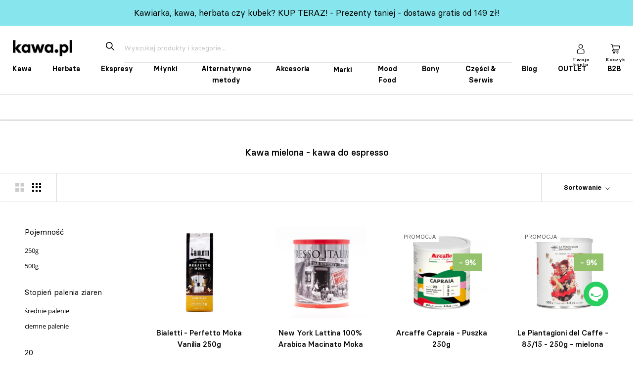

--- FILE ---
content_type: text/html; charset=utf-8
request_url: https://kawa.pl/collections/kawa-rodzaj-kawa-mielona
body_size: 64377
content:
<!doctype html>

<html class="no-js" lang="pl">
  <head>
	<script id="pandectes-rules">   /* PANDECTES-GDPR: DO NOT MODIFY AUTO GENERATED CODE OF THIS SCRIPT */      window.PandectesSettings = {"store":{"id":1320648806,"plan":"plus","theme":"Update 2024.03.21 invoice number","primaryLocale":"pl","adminMode":false,"headless":false,"storefrontRootDomain":"","checkoutRootDomain":"","storefrontAccessToken":""},"tsPublished":1734003332,"declaration":{"showPurpose":false,"showProvider":false,"showDateGenerated":false},"language":{"languageMode":"Single","fallbackLanguage":"pl","languageDetection":"browser","languagesSupported":[]},"texts":{"managed":{"headerText":{"pl":"We respect your privacy"},"consentText":{"pl":"Korzystamy z plików cookies kawa.pl i stron trzecich. Korzystając z tej strony, akceptujesz pliki cookies."},"dismissButtonText":{"pl":"Zamknij"},"linkText":{"pl":"Zobacz politykę prywatności"},"imprintText":{"pl":"Imprint"},"preferencesButtonText":{"pl":"Preferences"},"allowButtonText":{"pl":"Accept"},"denyButtonText":{"pl":"Decline"},"leaveSiteButtonText":{"pl":"Leave this site"},"cookiePolicyText":{"pl":"Cookie Policy"},"preferencesPopupTitleText":{"pl":"Manage consent preferences"},"preferencesPopupIntroText":{"pl":"When you visit any web site, it may store or retrieve information on your browser, mostly in the form of cookies. This information might be about you, your preferences or your device and is mostly used to make the site work as you expect it to. The information does not usually directly identify you, but it can give you a more personalized web experience."},"preferencesPopupCloseButtonText":{"pl":"Close"},"preferencesPopupAcceptAllButtonText":{"pl":"Accept all"},"preferencesPopupRejectAllButtonText":{"pl":"Reject all"},"preferencesPopupSaveButtonText":{"pl":"Save preferences & exit"},"accessSectionTitleText":{"pl":"Data Portability"},"accessSectionParagraphText":{"pl":"You have the right to be able to access your personal data at any time. This includes your account information, your order records as well as any GDPR related requests you have made so far. You have the right to request a full report of your data."},"rectificationSectionTitleText":{"pl":"Data Rectification"},"rectificationSectionParagraphText":{"pl":"You have the right to request your data to be updated whenever you think it is appropriate."},"erasureSectionTitleText":{"pl":"Right to be Forgotten"},"erasureSectionParagraphText":{"pl":"Use this option if you want to remove your personal and other data from our store. Keep in mind that this process will delete your account, so you will no longer be able to access or use it anymore."},"declIntroText":{"pl":"Używamy plików cookie, aby optymalizować funkcjonalność witryny, analizować wydajność i zapewniać spersonalizowane wrażenia. Niektóre pliki cookie są niezbędne, aby strona działała i działała poprawnie. Tych plików cookie nie można wyłączyć. W tym oknie możesz zarządzać swoimi preferencjami dotyczącymi plików cookies."}},"categories":{"strictlyNecessaryCookiesTitleText":{"pl":"Strictly necessary cookies"},"functionalityCookiesTitleText":{"pl":"Functionality cookies"},"performanceCookiesTitleText":{"pl":"Performance cookies"},"targetingCookiesTitleText":{"pl":"Targeting cookies"},"unclassifiedCookiesTitleText":{"pl":"Unclassified cookies"},"strictlyNecessaryCookiesDescriptionText":{"pl":"These cookies are essential in order to enable you to move around the website and use its features, such as accessing secure areas of the website. Without these cookies services you have asked for, like shopping baskets or e-billing, cannot be provided."},"functionalityCookiesDescriptionText":{"pl":"These cookies allow the website to remember choices you make (such as your user name, language or the region you are in) and provide enhanced, more personal features. For instance, a website may be able to provide you with local weather reports or traffic news by storing in a cookie the region in which you are currently located. These cookies can also be used to remember changes you have made to text size, fonts and other parts of web pages that you can customise. They may also be used to provide services you have asked for such as watching a video or commenting on a blog. The information these cookies collect may be anonymised and they cannot track your browsing activity on other websites."},"performanceCookiesDescriptionText":{"pl":"These cookies collect information about how visitors use a website, for instance which pages visitors go to most often, and if they get error messages from web pages. These cookies don’t collect information that identifies a visitor. All information these cookies collect is aggregated and therefore anonymous. It is only used to improve how a website works."},"targetingCookiesDescriptionText":{"pl":"These cookies are used to deliver adverts more relevant to you and your interests They are also used to limit the number of times you see an advertisement as well as help measure the effectiveness of the advertising campaign. They are usually placed by advertising networks with the website operator’s permission. They remember that you have visited a website and this information is shared with other organisations such as advertisers. Quite often targeting or advertising cookies will be linked to site functionality provided by the other organisation."},"unclassifiedCookiesDescriptionText":{"pl":"Unclassified cookies are cookies that we are in the process of classifying, together with the providers of individual cookies."}},"auto":{"declName":{"pl":"Nazwa"},"declPath":{"pl":"Ścieżka"},"declType":{"pl":"Rodzaj"},"declDomain":{"pl":"Domena"},"declPurpose":{"pl":"Cel, powód"},"declProvider":{"pl":"Dostawca"},"declRetention":{"pl":"Zatrzymanie"},"declFirstParty":{"pl":"Pierwszej strony"},"declThirdParty":{"pl":"Strona trzecia"},"declSeconds":{"pl":"sekundy"},"declMinutes":{"pl":"minuty"},"declHours":{"pl":"godziny"},"declDays":{"pl":"dni"},"declMonths":{"pl":"miesiące"},"declYears":{"pl":"lata"},"declSession":{"pl":"Sesja"},"cookiesDetailsText":{"pl":"Szczegóły dotyczące plików cookie"},"preferencesPopupAlwaysAllowedText":{"pl":"Zawsze dozwolone"},"submitButton":{"pl":"Składać"},"submittingButton":{"pl":"Przedkładający..."},"cancelButton":{"pl":"Anulować"},"guestsSupportInfoText":{"pl":"Zaloguj się na swoje konto klienta, aby kontynuować."},"guestsSupportEmailPlaceholder":{"pl":"Adres e-mail"},"guestsSupportEmailValidationError":{"pl":"adres email jest nieprawidłowy"},"guestsSupportEmailSuccessTitle":{"pl":"Dziękuję za twoją prośbę"},"guestsSupportEmailFailureTitle":{"pl":"Wystąpił problem"},"guestsSupportEmailSuccessMessage":{"pl":"Jeśli jesteś zarejestrowany jako klient tego sklepu, wkrótce otrzymasz wiadomość e-mail z instrukcjami, jak postępować."},"guestsSupportEmailFailureMessage":{"pl":"Twoja prośba nie została przesłana. Spróbuj ponownie, a jeśli problem będzie się powtarzał, skontaktuj się z właścicielem sklepu w celu uzyskania pomocy."},"confirmationSuccessTitle":{"pl":"Twoja prośba została zweryfikowana"},"confirmationFailureTitle":{"pl":"Wystąpił problem"},"confirmationSuccessMessage":{"pl":"Wkrótce skontaktujemy się z Tobą w sprawie Twojej prośby."},"confirmationFailureMessage":{"pl":"Twoje żądanie nie zostało zweryfikowane. Spróbuj ponownie, a jeśli problem będzie się powtarzał, skontaktuj się z właścicielem sklepu w celu uzyskania pomocy"},"consentSectionTitleText":{"pl":"Twoja zgoda na pliki cookie"},"consentSectionNoConsentText":{"pl":"Nie wyraziłeś zgody na politykę plików cookie tej witryny."},"consentSectionConsentedText":{"pl":"Wyrazili Państwo zgodę na politykę plików cookie tej witryny w dniu"},"consentStatus":{"pl":"Preferencja zgody"},"consentDate":{"pl":"Data zgody"},"consentId":{"pl":"Identyfikator zgody"},"consentSectionChangeConsentActionText":{"pl":"Zmień preferencje zgody"},"accessSectionGDPRRequestsActionText":{"pl":"Żądania osób, których dane dotyczą"},"accessSectionAccountInfoActionText":{"pl":"Dane osobiste"},"accessSectionOrdersRecordsActionText":{"pl":"Zamówienia"},"accessSectionDownloadReportActionText":{"pl":"Ściągnij wszystko"},"rectificationCommentPlaceholder":{"pl":"Opisz, co chcesz zaktualizować"},"rectificationCommentValidationError":{"pl":"Komentarz jest wymagany"},"rectificationSectionEditAccountActionText":{"pl":"Poproś o aktualizację"},"erasureSectionRequestDeletionActionText":{"pl":"Poproś o usunięcie danych osobowych"}}},"library":{"previewMode":false,"fadeInTimeout":0,"defaultBlocked":7,"showLink":true,"showImprintLink":false,"showGoogleLink":false,"enabled":true,"cookie":{"name":"_pandectes_gdpr","expiryDays":365,"secure":true,"domain":""},"dismissOnScroll":false,"dismissOnWindowClick":false,"dismissOnTimeout":false,"palette":{"popup":{"background":"#404040","backgroundForCalculations":{"a":1,"b":64,"g":64,"r":64},"text":"#FFFFFF"},"button":{"background":"#FFFFFF","backgroundForCalculations":{"a":1,"b":255,"g":255,"r":255},"text":"#404040","textForCalculation":{"a":1,"b":64,"g":64,"r":64},"border":"transparent"}},"content":{"href":"https://sklep.kawa.pl/pages/polityka-prywatnosci-sklep-kawa-pl","imprintHref":"/","close":"&#10005;","target":"_blank","logo":""},"window":"<div role=\"dialog\" aria-live=\"polite\" aria-label=\"cookieconsent\" aria-describedby=\"cookieconsent:desc\" id=\"pandectes-banner\" class=\"cc-window-wrapper cc-top-center-wrapper\"><div class=\"pd-cookie-banner-window cc-window {{classes}}\"><!--googleoff: all-->{{children}}<!--googleon: all--></div></div>","compliance":{"custom":"<div class=\"cc-compliance cc-highlight\">{{preferences}}{{allow}}</div>"},"type":"custom","layouts":{"basic":"{{messagelink}}{{compliance}}"},"position":"top-center","theme":"edgeless","revokable":true,"animateRevokable":true,"revokableReset":false,"revokableLogoUrl":"https://cdn.shopify.com/s/files/1/0013/2064/8806/t/134/assets/pandectes-reopen-logo.png?v=1733834168","revokablePlacement":"bottom-left","revokableMarginHorizontal":15,"revokableMarginVertical":15,"static":false,"autoAttach":true,"hasTransition":false,"blacklistPage":[""]},"geolocation":{"brOnly":false,"caOnly":false,"euOnly":true},"dsr":{"guestsSupport":false,"accessSectionDownloadReportAuto":false},"banner":{"resetTs":1550593468,"extraCss":"        .cc-banner-logo {max-width: 24em!important;}    @media(min-width: 768px) {.cc-window.cc-floating{max-width: 24em!important;width: 24em!important;}}    .cc-message, .pd-cookie-banner-window .cc-header, .cc-logo {text-align: left}    .cc-window-wrapper{z-index: 2947481000;}    .cc-window{z-index: 2947481000;font-family: Helvetica,Calibri,Arial,sans-serif;}    .pd-cookie-banner-window .cc-header{font-family: Helvetica,Calibri,Arial,sans-serif;}    .pd-cp-ui{font-family: Helvetica,Calibri,Arial,sans-serif; background-color: #404040;color:#FFFFFF;}    button.pd-cp-btn, a.pd-cp-btn{background-color:#FFFFFF;color:#404040!important;}    input + .pd-cp-preferences-slider{background-color: rgba(255, 255, 255, 0.3)}    .pd-cp-scrolling-section::-webkit-scrollbar{background-color: rgba(255, 255, 255, 0.3)}    input:checked + .pd-cp-preferences-slider{background-color: rgba(255, 255, 255, 1)}    .pd-cp-scrolling-section::-webkit-scrollbar-thumb {background-color: rgba(255, 255, 255, 1)}    .pd-cp-ui-close{color:#FFFFFF;}    .pd-cp-preferences-slider:before{background-color: #404040}    .pd-cp-title:before {border-color: #FFFFFF!important}    .pd-cp-preferences-slider{background-color:#FFFFFF}    .pd-cp-toggle{color:#FFFFFF!important}    @media(max-width:699px) {.pd-cp-ui-close-top svg {fill: #FFFFFF}}    .pd-cp-toggle:hover,.pd-cp-toggle:visited,.pd-cp-toggle:active{color:#FFFFFF!important}    .pd-cookie-banner-window {}  ","customJavascript":null,"showPoweredBy":false,"revokableTrigger":false,"hybridStrict":false,"cookiesBlockedByDefault":"7","isActive":true,"implicitSavePreferences":false,"cookieIcon":false,"blockBots":false,"showCookiesDetails":true,"hasTransition":false,"blockingPage":false,"showOnlyLandingPage":false,"leaveSiteUrl":"https://www.google.com","linkRespectStoreLang":false},"cookies":{"0":[],"1":[{"name":"secure_customer_sig","type":"http","domain":"sklep.kawa.pl","path":"/","provider":"Shopify","firstParty":true,"retention":"1 day(s)","expires":1,"unit":"declDays","purpose":{"pl":"Used in connection with customer login."}},{"name":"LANG","type":"http","domain":".paypal.com","path":"/","provider":"Unknown","firstParty":false,"retention":"1 day(s)","expires":1,"unit":"declDays","purpose":{"pl":"It is used to store language preferences, potentially to serve up content in the stored language."}},{"name":"enforce_policy","type":"http","domain":".paypal.com","path":"/","provider":"Paypal","firstParty":false,"retention":"1 day(s)","expires":1,"unit":"declDays","purpose":{"pl":"This cookie is provided by Paypal. The cookie is used in context with transactions on the website - The cookie is necessary for secure transactions."}},{"name":"x-pp-s","type":"http","domain":".paypal.com","path":"/","provider":"Paypal","firstParty":false,"retention":"Session","expires":1,"unit":"declDays","purpose":{"pl":"This cookie is generally provided by PayPal and supports payment services in the website."}},{"name":"tsrce","type":"http","domain":".paypal.com","path":"/","provider":"Paypal","firstParty":false,"retention":"1 day(s)","expires":1,"unit":"declDays","purpose":{"pl":"PayPal cookie: when making a payment via PayPal these cookies are issued – PayPal session/security"}},{"name":"x-csrf-jwt","type":"http","domain":".paypal.com","path":"/","provider":"Paypal","firstParty":false,"retention":"1 day(s)","expires":1,"unit":"declDays","purpose":{"pl":"This cookie is associated with PayPal. When making a payment via PayPal this cookie is issued."}},{"name":"l7_az","type":"http","domain":".paypal.com","path":"/","provider":"Paypal","firstParty":false,"retention":"1 day(s)","expires":1,"unit":"declDays","purpose":{"pl":"This cookie is necessary for the PayPal login-function on the website."}},{"name":"ts","type":"http","domain":".paypal.com","path":"/","provider":"Paypal","firstParty":false,"retention":"1 day(s)","expires":1,"unit":"declDays","purpose":{"pl":"Used in context with the PayPal payment-function on the website. The cookie is necessary for making a safe transaction through PayPal."}},{"name":"ts_c","type":"http","domain":".paypal.com","path":"/","provider":"Paypal","firstParty":false,"retention":"1 day(s)","expires":1,"unit":"declDays","purpose":{"pl":"Used in context with the PayPal payment-function on the website. The cookie is necessary for making a safe transaction through PayPal."}},{"name":"_pandectes_gdpr","type":"http","domain":"sklep.kawa.pl","path":"/","provider":"Pandectes","firstParty":true,"retention":"1 day(s)","expires":1,"unit":"declDays","purpose":{"pl":"Used for the functionality of the cookies consent banner."}},{"name":"Cart","type":"http","domain":"sklep.kawa.pl","path":"/","provider":"Unknown","firstParty":true,"retention":"1 day(s)","expires":1,"unit":"declDays","purpose":{"pl":""}},{"name":"Secret","type":"http","domain":"sklep.kawa.pl","path":"/","provider":"Unknown","firstParty":true,"retention":"1 day(s)","expires":1,"unit":"declDays","purpose":{"pl":""}},{"name":"Secure_customer_sig","type":"http","domain":"sklep.kawa.pl","path":"/","provider":"Unknown","firstParty":true,"retention":"1 day(s)","expires":1,"unit":"declDays","purpose":{"pl":""}},{"name":"_ab","type":"http","domain":"sklep.kawa.pl","path":"/","provider":"Shopify","firstParty":true,"retention":"1 day(s)","expires":1,"unit":"declDays","purpose":{"pl":"Used in connection with access to admin."}},{"name":"_pay_session","type":"http","domain":"sklep.kawa.pl","path":"/","provider":"Unknown","firstParty":true,"retention":"1 day(s)","expires":1,"unit":"declDays","purpose":{"pl":""}},{"name":"_secure_session_id","type":"http","domain":"sklep.kawa.pl","path":"/","provider":"Shopify","firstParty":true,"retention":"1 day(s)","expires":1,"unit":"declDays","purpose":{"pl":"Used in connection with navigation through a storefront."}},{"name":"_shopify_country","type":"http","domain":"sklep.kawa.pl","path":"/","provider":"Shopify","firstParty":true,"retention":"1 day(s)","expires":1,"unit":"declDays","purpose":{"pl":"Cookie is placed by Shopify to store location data."}},{"name":"_shopify_m","type":"http","domain":"sklep.kawa.pl","path":"/","provider":"Shopify","firstParty":true,"retention":"1 day(s)","expires":1,"unit":"declDays","purpose":{"pl":"Used for managing customer privacy settings."}},{"name":"_shopify_tm","type":"http","domain":"sklep.kawa.pl","path":"/","provider":"Shopify","firstParty":true,"retention":"1 day(s)","expires":1,"unit":"declDays","purpose":{"pl":"Used for managing customer privacy settings."}},{"name":"_storefront_u","type":"http","domain":"sklep.kawa.pl","path":"/","provider":"Shopify","firstParty":true,"retention":"1 day(s)","expires":1,"unit":"declDays","purpose":{"pl":"Used to facilitate updating customer account information."}},{"name":"_shopify_tw","type":"http","domain":"sklep.kawa.pl","path":"/","provider":"Shopify","firstParty":true,"retention":"1 day(s)","expires":1,"unit":"declDays","purpose":{"pl":"Used for managing customer privacy settings."}},{"name":"_tracking_consent","type":"http","domain":"sklep.kawa.pl","path":"/","provider":"Shopify","firstParty":true,"retention":"1 day(s)","expires":1,"unit":"declDays","purpose":{"pl":"Tracking preferences."}},{"name":"cart","type":"http","domain":"sklep.kawa.pl","path":"/","provider":"Shopify","firstParty":true,"retention":"1 day(s)","expires":1,"unit":"declDays","purpose":{"pl":"Used in connection with shopping cart."}},{"name":"cart_currency","type":"http","domain":"sklep.kawa.pl","path":"/","provider":"Shopify","firstParty":true,"retention":"1 day(s)","expires":1,"unit":"declDays","purpose":{"pl":"Used in connection with shopping cart."}},{"name":"cart_sig","type":"http","domain":"sklep.kawa.pl","path":"/","provider":"Shopify","firstParty":true,"retention":"1 day(s)","expires":1,"unit":"declDays","purpose":{"pl":"Used in connection with checkout."}},{"name":"cart_ts","type":"http","domain":"sklep.kawa.pl","path":"/","provider":"Shopify","firstParty":true,"retention":"1 day(s)","expires":1,"unit":"declDays","purpose":{"pl":"Used in connection with checkout."}},{"name":"cart_ver","type":"http","domain":"sklep.kawa.pl","path":"/","provider":"Shopify","firstParty":true,"retention":"1 day(s)","expires":1,"unit":"declDays","purpose":{"pl":"Used in connection with shopping cart."}},{"name":"checkout","type":"http","domain":"sklep.kawa.pl","path":"/","provider":"Shopify","firstParty":true,"retention":"1 day(s)","expires":1,"unit":"declDays","purpose":{"pl":"Used in connection with checkout."}},{"name":"checkout_token","type":"http","domain":"sklep.kawa.pl","path":"/","provider":"Shopify","firstParty":true,"retention":"1 day(s)","expires":1,"unit":"declDays","purpose":{"pl":"Used in connection with checkout."}},{"name":"cookietest","type":"http","domain":"sklep.kawa.pl","path":"/","provider":"Unknown","firstParty":true,"retention":"1 day(s)","expires":1,"unit":"declDays","purpose":{"pl":""}},{"name":"master_device_id","type":"http","domain":"sklep.kawa.pl","path":"/","provider":"Shopify","firstParty":true,"retention":"1 day(s)","expires":1,"unit":"declDays","purpose":{"pl":"Used in connection with merchant login."}},{"name":"previous_checkout_token","type":"http","domain":"sklep.kawa.pl","path":"/","provider":"Unknown","firstParty":true,"retention":"1 day(s)","expires":1,"unit":"declDays","purpose":{"pl":""}},{"name":"previous_step","type":"http","domain":"sklep.kawa.pl","path":"/","provider":"Shopify","firstParty":true,"retention":"1 day(s)","expires":1,"unit":"declDays","purpose":{"pl":"Used in connection with checkout."}},{"name":"remember_me","type":"http","domain":"sklep.kawa.pl","path":"/","provider":"Shopify","firstParty":true,"retention":"1 day(s)","expires":1,"unit":"declDays","purpose":{"pl":"Used in connection with checkout."}},{"name":"shopify_pay_redirect","type":"http","domain":"sklep.kawa.pl","path":"/","provider":"Shopify","firstParty":true,"retention":"1 day(s)","expires":1,"unit":"declDays","purpose":{"pl":"Used in connection with checkout."}},{"name":"storefront_digest","type":"http","domain":"sklep.kawa.pl","path":"/","provider":"Shopify","firstParty":true,"retention":"1 day(s)","expires":1,"unit":"declDays","purpose":{"pl":"Used in connection with customer login."}},{"name":"tracked_start_checkout","type":"http","domain":"sklep.kawa.pl","path":"/","provider":"Shopify","firstParty":true,"retention":"1 day(s)","expires":1,"unit":"declDays","purpose":{"pl":"Used in connection with checkout."}}],"2":[{"name":"_orig_referrer","type":"http","domain":".kawa.pl","path":"/","provider":"Shopify","firstParty":true,"retention":"1 day(s)","expires":1,"unit":"declDays","purpose":{"pl":"Tracks landing pages."}},{"name":"_landing_page","type":"http","domain":".kawa.pl","path":"/","provider":"Shopify","firstParty":true,"retention":"1 day(s)","expires":1,"unit":"declDays","purpose":{"pl":"Tracks landing pages."}},{"name":"_shopify_y","type":"http","domain":".kawa.pl","path":"/","provider":"Shopify","firstParty":true,"retention":"1 day(s)","expires":1,"unit":"declDays","purpose":{"pl":"Shopify analytics."}},{"name":"_shopify_s","type":"http","domain":".kawa.pl","path":"/","provider":"Shopify","firstParty":true,"retention":"1 day(s)","expires":1,"unit":"declDays","purpose":{"pl":"Shopify analytics."}},{"name":"_shopify_sa_t","type":"http","domain":".kawa.pl","path":"/","provider":"Shopify","firstParty":true,"retention":"1 day(s)","expires":1,"unit":"declDays","purpose":{"pl":"Shopify analytics relating to marketing & referrals."}},{"name":"_shopify_sa_p","type":"http","domain":".kawa.pl","path":"/","provider":"Shopify","firstParty":true,"retention":"1 day(s)","expires":1,"unit":"declDays","purpose":{"pl":"Shopify analytics relating to marketing & referrals."}},{"name":"_ga","type":"http","domain":".kawa.pl","path":"/","provider":"Google","firstParty":true,"retention":"1 day(s)","expires":1,"unit":"declDays","purpose":{"pl":"Cookie is set by Google Analytics with unknown functionality"}},{"name":"_gid","type":"http","domain":".kawa.pl","path":"/","provider":"Google","firstParty":true,"retention":"1 day(s)","expires":1,"unit":"declDays","purpose":{"pl":"Cookie is placed by Google Analytics to count and track pageviews."}},{"name":"_gat","type":"http","domain":".kawa.pl","path":"/","provider":"Google","firstParty":true,"retention":"1 day(s)","expires":1,"unit":"declDays","purpose":{"pl":"Cookie is placed by Google Analytics to filter requests from bots."}},{"name":"_shopify_fs","type":"http","domain":"sklep.kawa.pl","path":"/","provider":"Shopify","firstParty":true,"retention":"1 day(s)","expires":1,"unit":"declDays","purpose":{"pl":"Shopify analytics."}}],"4":[{"name":"_y","type":"http","domain":".kawa.pl","path":"/","provider":"Shopify","firstParty":true,"retention":"1 day(s)","expires":1,"unit":"declDays","purpose":{"pl":"Shopify analytics."}},{"name":"_s","type":"http","domain":".kawa.pl","path":"/","provider":"Shopify","firstParty":true,"retention":"1 day(s)","expires":1,"unit":"declDays","purpose":{"pl":"Shopify analytics."}},{"name":"_gcl_au","type":"http","domain":".kawa.pl","path":"/","provider":"Google","firstParty":true,"retention":"1 day(s)","expires":1,"unit":"declDays","purpose":{"pl":"Cookie is placed by Google Tag Manager to track conversions."}},{"name":"_fbp","type":"http","domain":".kawa.pl","path":"/","provider":"Facebook","firstParty":true,"retention":"1 day(s)","expires":1,"unit":"declDays","purpose":{"pl":"Cookie is placed by Facebook to track visits across websites."}},{"name":"fr","type":"http","domain":".facebook.com","path":"/","provider":"Facebook","firstParty":false,"retention":"1 day(s)","expires":1,"unit":"declDays","purpose":{"pl":"Is used to deliver, measure and improve the relevancy of ads"}},{"name":"IDE","type":"http","domain":".doubleclick.net","path":"/","provider":"Google","firstParty":false,"retention":"1 day(s)","expires":1,"unit":"declDays","purpose":{"pl":"To measure the visitors’ actions after they click through from an advert. Expires after 1 year."}},{"name":"_shopify_d\t","type":"http","domain":"sklep.kawa.pl","path":"/","provider":"Unknown","firstParty":true,"retention":"1 day(s)","expires":1,"unit":"declDays","purpose":{"pl":""}}],"8":[{"name":"lsContextID","type":"http","domain":"sklep.kawa.pl","path":"/","provider":"Unknown","firstParty":true,"retention":"Session","expires":1,"unit":"declDays","purpose":{"pl":""}},{"name":"lsSema-","type":"http","domain":"sklep.kawa.pl","path":"/","provider":"Unknown","firstParty":true,"retention":"Session","expires":1,"unit":"declDays","purpose":{"pl":""}},{"name":"nsid","type":"http","domain":"www.paypal.com","path":"/","provider":"Unknown","firstParty":false,"retention":"Session","expires":1,"unit":"declDays","purpose":{"pl":""}},{"name":"drift_campaign_refresh","type":"http","domain":"sklep.kawa.pl","path":"/","provider":"Unknown","firstParty":true,"retention":"1 day(s)","expires":1,"unit":"declDays","purpose":{"pl":""}},{"name":"fp_ccid","type":"http","domain":"sklep.kawa.pl","path":"/","provider":"Unknown","firstParty":true,"retention":"1 day(s)","expires":1,"unit":"declDays","purpose":{"pl":""}},{"name":"fp_sid","type":"http","domain":"sklep.kawa.pl","path":"/","provider":"Unknown","firstParty":true,"retention":"Session","expires":1,"unit":"declDays","purpose":{"pl":""}},{"name":"ccid","type":"http","domain":".edrone.me","path":"/","provider":"Unknown","firstParty":false,"retention":"1 day(s)","expires":1,"unit":"declDays","purpose":{"pl":""}},{"name":"e_dv_611234c611637","type":"http","domain":".edrone.me","path":"/","provider":"Unknown","firstParty":false,"retention":"1 day(s)","expires":1,"unit":"declDays","purpose":{"pl":""}},{"name":"drift_aid","type":"http","domain":"sklep.kawa.pl","path":"/","provider":"Unknown","firstParty":true,"retention":"1 day(s)","expires":1,"unit":"declDays","purpose":{"pl":""}},{"name":"driftt_aid","type":"http","domain":"sklep.kawa.pl","path":"/","provider":"Unknown","firstParty":true,"retention":"1 day(s)","expires":1,"unit":"declDays","purpose":{"pl":""}},{"name":"localization","type":"http","domain":"sklep.kawa.pl","path":"/","provider":"Unknown","firstParty":true,"retention":"1 year(s)","expires":1,"unit":"declYears","purpose":{"pl":""}}]},"blocker":{"isActive":false,"googleConsentMode":{"id":"GTM-NHB4HTG","analyticsId":"","adwordsId":"","isActive":true,"adStorageCategory":4,"analyticsStorageCategory":2,"personalizationStorageCategory":1,"functionalityStorageCategory":1,"customEvent":true,"securityStorageCategory":0,"redactData":true,"urlPassthrough":false,"dataLayerProperty":"dataLayer","waitForUpdate":0,"useNativeChannel":false},"facebookPixel":{"id":"","isActive":false,"ldu":false},"microsoft":{"isActive":false,"uetTags":""},"rakuten":{"isActive":false,"cmp":false,"ccpa":false},"klaviyoIsActive":false,"gpcIsActive":true,"defaultBlocked":7,"patterns":{"whiteList":[],"blackList":{"1":[],"2":[],"4":[],"8":[]},"iframesWhiteList":[],"iframesBlackList":{"1":[],"2":[],"4":[],"8":[]},"beaconsWhiteList":[],"beaconsBlackList":{"1":[],"2":[],"4":[],"8":[]}}}}      !function(){"use strict";window.PandectesRules=window.PandectesRules||{},window.PandectesRules.manualBlacklist={1:[],2:[],4:[]},window.PandectesRules.blacklistedIFrames={1:[],2:[],4:[]},window.PandectesRules.blacklistedCss={1:[],2:[],4:[]},window.PandectesRules.blacklistedBeacons={1:[],2:[],4:[]};var e="javascript/blocked";function t(e){return new RegExp(e.replace(/[/\\.+?$()]/g,"\\$&").replace("*","(.*)"))}var n=function(e){var t=arguments.length>1&&void 0!==arguments[1]?arguments[1]:"log";new URLSearchParams(window.location.search).get("log")&&console[t]("PandectesRules: ".concat(e))};function a(e){var t=document.createElement("script");t.async=!0,t.src=e,document.head.appendChild(t)}function r(e,t){var n=Object.keys(e);if(Object.getOwnPropertySymbols){var a=Object.getOwnPropertySymbols(e);t&&(a=a.filter((function(t){return Object.getOwnPropertyDescriptor(e,t).enumerable}))),n.push.apply(n,a)}return n}function o(e){for(var t=1;t<arguments.length;t++){var n=null!=arguments[t]?arguments[t]:{};t%2?r(Object(n),!0).forEach((function(t){s(e,t,n[t])})):Object.getOwnPropertyDescriptors?Object.defineProperties(e,Object.getOwnPropertyDescriptors(n)):r(Object(n)).forEach((function(t){Object.defineProperty(e,t,Object.getOwnPropertyDescriptor(n,t))}))}return e}function i(e){var t=function(e,t){if("object"!=typeof e||!e)return e;var n=e[Symbol.toPrimitive];if(void 0!==n){var a=n.call(e,t||"default");if("object"!=typeof a)return a;throw new TypeError("@@toPrimitive must return a primitive value.")}return("string"===t?String:Number)(e)}(e,"string");return"symbol"==typeof t?t:t+""}function s(e,t,n){return(t=i(t))in e?Object.defineProperty(e,t,{value:n,enumerable:!0,configurable:!0,writable:!0}):e[t]=n,e}function c(e,t){return function(e){if(Array.isArray(e))return e}(e)||function(e,t){var n=null==e?null:"undefined"!=typeof Symbol&&e[Symbol.iterator]||e["@@iterator"];if(null!=n){var a,r,o,i,s=[],c=!0,l=!1;try{if(o=(n=n.call(e)).next,0===t){if(Object(n)!==n)return;c=!1}else for(;!(c=(a=o.call(n)).done)&&(s.push(a.value),s.length!==t);c=!0);}catch(e){l=!0,r=e}finally{try{if(!c&&null!=n.return&&(i=n.return(),Object(i)!==i))return}finally{if(l)throw r}}return s}}(e,t)||d(e,t)||function(){throw new TypeError("Invalid attempt to destructure non-iterable instance.\nIn order to be iterable, non-array objects must have a [Symbol.iterator]() method.")}()}function l(e){return function(e){if(Array.isArray(e))return u(e)}(e)||function(e){if("undefined"!=typeof Symbol&&null!=e[Symbol.iterator]||null!=e["@@iterator"])return Array.from(e)}(e)||d(e)||function(){throw new TypeError("Invalid attempt to spread non-iterable instance.\nIn order to be iterable, non-array objects must have a [Symbol.iterator]() method.")}()}function d(e,t){if(e){if("string"==typeof e)return u(e,t);var n=Object.prototype.toString.call(e).slice(8,-1);return"Object"===n&&e.constructor&&(n=e.constructor.name),"Map"===n||"Set"===n?Array.from(e):"Arguments"===n||/^(?:Ui|I)nt(?:8|16|32)(?:Clamped)?Array$/.test(n)?u(e,t):void 0}}function u(e,t){(null==t||t>e.length)&&(t=e.length);for(var n=0,a=new Array(t);n<t;n++)a[n]=e[n];return a}var f=window.PandectesRulesSettings||window.PandectesSettings,g=!(void 0===window.dataLayer||!Array.isArray(window.dataLayer)||!window.dataLayer.some((function(e){return"pandectes_full_scan"===e.event}))),p=function(){var e,t=arguments.length>0&&void 0!==arguments[0]?arguments[0]:"_pandectes_gdpr",n=("; "+document.cookie).split("; "+t+"=");if(n.length<2)e={};else{var a=n.pop().split(";");e=window.atob(a.shift())}var r=function(e){try{return JSON.parse(e)}catch(e){return!1}}(e);return!1!==r?r:e}(),h=f.banner.isActive,y=f.blocker,v=y.defaultBlocked,w=y.patterns,m=p&&null!==p.preferences&&void 0!==p.preferences?p.preferences:null,b=g?0:h?null===m?v:m:0,k={1:!(1&b),2:!(2&b),4:!(4&b)},_=w.blackList,S=w.whiteList,L=w.iframesBlackList,C=w.iframesWhiteList,P=w.beaconsBlackList,A=w.beaconsWhiteList,O={blackList:[],whiteList:[],iframesBlackList:{1:[],2:[],4:[],8:[]},iframesWhiteList:[],beaconsBlackList:{1:[],2:[],4:[],8:[]},beaconsWhiteList:[]};[1,2,4].map((function(e){var n;k[e]||((n=O.blackList).push.apply(n,l(_[e].length?_[e].map(t):[])),O.iframesBlackList[e]=L[e].length?L[e].map(t):[],O.beaconsBlackList[e]=P[e].length?P[e].map(t):[])})),O.whiteList=S.length?S.map(t):[],O.iframesWhiteList=C.length?C.map(t):[],O.beaconsWhiteList=A.length?A.map(t):[];var E={scripts:[],iframes:{1:[],2:[],4:[]},beacons:{1:[],2:[],4:[]},css:{1:[],2:[],4:[]}},I=function(t,n){return t&&(!n||n!==e)&&(!O.blackList||O.blackList.some((function(e){return e.test(t)})))&&(!O.whiteList||O.whiteList.every((function(e){return!e.test(t)})))},B=function(e,t){var n=O.iframesBlackList[t],a=O.iframesWhiteList;return e&&(!n||n.some((function(t){return t.test(e)})))&&(!a||a.every((function(t){return!t.test(e)})))},j=function(e,t){var n=O.beaconsBlackList[t],a=O.beaconsWhiteList;return e&&(!n||n.some((function(t){return t.test(e)})))&&(!a||a.every((function(t){return!t.test(e)})))},T=new MutationObserver((function(e){for(var t=0;t<e.length;t++)for(var n=e[t].addedNodes,a=0;a<n.length;a++){var r=n[a],o=r.dataset&&r.dataset.cookiecategory;if(1===r.nodeType&&"LINK"===r.tagName){var i=r.dataset&&r.dataset.href;if(i&&o)switch(o){case"functionality":case"C0001":E.css[1].push(i);break;case"performance":case"C0002":E.css[2].push(i);break;case"targeting":case"C0003":E.css[4].push(i)}}}})),R=new MutationObserver((function(t){for(var a=0;a<t.length;a++)for(var r=t[a].addedNodes,o=function(){var t=r[i],a=t.src||t.dataset&&t.dataset.src,o=t.dataset&&t.dataset.cookiecategory;if(1===t.nodeType&&"IFRAME"===t.tagName){if(a){var s=!1;B(a,1)||"functionality"===o||"C0001"===o?(s=!0,E.iframes[1].push(a)):B(a,2)||"performance"===o||"C0002"===o?(s=!0,E.iframes[2].push(a)):(B(a,4)||"targeting"===o||"C0003"===o)&&(s=!0,E.iframes[4].push(a)),s&&(t.removeAttribute("src"),t.setAttribute("data-src",a))}}else if(1===t.nodeType&&"IMG"===t.tagName){if(a){var c=!1;j(a,1)?(c=!0,E.beacons[1].push(a)):j(a,2)?(c=!0,E.beacons[2].push(a)):j(a,4)&&(c=!0,E.beacons[4].push(a)),c&&(t.removeAttribute("src"),t.setAttribute("data-src",a))}}else if(1===t.nodeType&&"SCRIPT"===t.tagName){var l=t.type,d=!1;if(I(a,l)?(n("rule blocked: ".concat(a)),d=!0):a&&o?n("manually blocked @ ".concat(o,": ").concat(a)):o&&n("manually blocked @ ".concat(o,": inline code")),d){E.scripts.push([t,l]),t.type=e;t.addEventListener("beforescriptexecute",(function n(a){t.getAttribute("type")===e&&a.preventDefault(),t.removeEventListener("beforescriptexecute",n)})),t.parentElement&&t.parentElement.removeChild(t)}}},i=0;i<r.length;i++)o()})),D=document.createElement,x={src:Object.getOwnPropertyDescriptor(HTMLScriptElement.prototype,"src"),type:Object.getOwnPropertyDescriptor(HTMLScriptElement.prototype,"type")};window.PandectesRules.unblockCss=function(e){var t=E.css[e]||[];t.length&&n("Unblocking CSS for ".concat(e)),t.forEach((function(e){var t=document.querySelector('link[data-href^="'.concat(e,'"]'));t.removeAttribute("data-href"),t.href=e})),E.css[e]=[]},window.PandectesRules.unblockIFrames=function(e){var t=E.iframes[e]||[];t.length&&n("Unblocking IFrames for ".concat(e)),O.iframesBlackList[e]=[],t.forEach((function(e){var t=document.querySelector('iframe[data-src^="'.concat(e,'"]'));t.removeAttribute("data-src"),t.src=e})),E.iframes[e]=[]},window.PandectesRules.unblockBeacons=function(e){var t=E.beacons[e]||[];t.length&&n("Unblocking Beacons for ".concat(e)),O.beaconsBlackList[e]=[],t.forEach((function(e){var t=document.querySelector('img[data-src^="'.concat(e,'"]'));t.removeAttribute("data-src"),t.src=e})),E.beacons[e]=[]},window.PandectesRules.unblockInlineScripts=function(e){var t=1===e?"functionality":2===e?"performance":"targeting",a=document.querySelectorAll('script[type="javascript/blocked"][data-cookiecategory="'.concat(t,'"]'));n("unblockInlineScripts: ".concat(a.length," in ").concat(t)),a.forEach((function(e){var t=document.createElement("script");t.type="text/javascript",e.hasAttribute("src")?t.src=e.getAttribute("src"):t.textContent=e.textContent,document.head.appendChild(t),e.parentNode.removeChild(e)}))},window.PandectesRules.unblockInlineCss=function(e){var t=1===e?"functionality":2===e?"performance":"targeting",a=document.querySelectorAll('link[data-cookiecategory="'.concat(t,'"]'));n("unblockInlineCss: ".concat(a.length," in ").concat(t)),a.forEach((function(e){e.href=e.getAttribute("data-href")}))},window.PandectesRules.unblock=function(e){e.length<1?(O.blackList=[],O.whiteList=[],O.iframesBlackList=[],O.iframesWhiteList=[]):(O.blackList&&(O.blackList=O.blackList.filter((function(t){return e.every((function(e){return"string"==typeof e?!t.test(e):e instanceof RegExp?t.toString()!==e.toString():void 0}))}))),O.whiteList&&(O.whiteList=[].concat(l(O.whiteList),l(e.map((function(e){if("string"==typeof e){var n=".*"+t(e)+".*";if(O.whiteList.every((function(e){return e.toString()!==n.toString()})))return new RegExp(n)}else if(e instanceof RegExp&&O.whiteList.every((function(t){return t.toString()!==e.toString()})))return e;return null})).filter(Boolean)))));var a=0;l(E.scripts).forEach((function(e,t){var n=c(e,2),r=n[0],o=n[1];if(function(e){var t=e.getAttribute("src");return O.blackList&&O.blackList.every((function(e){return!e.test(t)}))||O.whiteList&&O.whiteList.some((function(e){return e.test(t)}))}(r)){for(var i=document.createElement("script"),s=0;s<r.attributes.length;s++){var l=r.attributes[s];"src"!==l.name&&"type"!==l.name&&i.setAttribute(l.name,r.attributes[s].value)}i.setAttribute("src",r.src),i.setAttribute("type",o||"application/javascript"),document.head.appendChild(i),E.scripts.splice(t-a,1),a++}})),0==O.blackList.length&&0===O.iframesBlackList[1].length&&0===O.iframesBlackList[2].length&&0===O.iframesBlackList[4].length&&0===O.beaconsBlackList[1].length&&0===O.beaconsBlackList[2].length&&0===O.beaconsBlackList[4].length&&(n("Disconnecting observers"),R.disconnect(),T.disconnect())};var N=f.store,U=N.adminMode,z=N.headless,M=N.storefrontRootDomain,q=N.checkoutRootDomain,F=N.storefrontAccessToken,W=f.banner.isActive,H=f.blocker.defaultBlocked;W&&function(e){if(window.Shopify&&window.Shopify.customerPrivacy)e();else{var t=null;window.Shopify&&window.Shopify.loadFeatures&&window.Shopify.trackingConsent?e():t=setInterval((function(){window.Shopify&&window.Shopify.loadFeatures&&(clearInterval(t),window.Shopify.loadFeatures([{name:"consent-tracking-api",version:"0.1"}],(function(t){t?n("Shopify.customerPrivacy API - failed to load"):(n("shouldShowBanner() -> ".concat(window.Shopify.trackingConsent.shouldShowBanner()," | saleOfDataRegion() -> ").concat(window.Shopify.trackingConsent.saleOfDataRegion())),e())})))}),10)}}((function(){!function(){var e=window.Shopify.trackingConsent;if(!1!==e.shouldShowBanner()||null!==m||7!==H)try{var t=U&&!(window.Shopify&&window.Shopify.AdminBarInjector),a={preferences:!(1&b)||g||t,analytics:!(2&b)||g||t,marketing:!(4&b)||g||t};z&&(a.headlessStorefront=!0,a.storefrontRootDomain=null!=M&&M.length?M:window.location.hostname,a.checkoutRootDomain=null!=q&&q.length?q:"checkout.".concat(window.location.hostname),a.storefrontAccessToken=null!=F&&F.length?F:""),e.firstPartyMarketingAllowed()===a.marketing&&e.analyticsProcessingAllowed()===a.analytics&&e.preferencesProcessingAllowed()===a.preferences||e.setTrackingConsent(a,(function(e){e&&e.error?n("Shopify.customerPrivacy API - failed to setTrackingConsent"):n("setTrackingConsent(".concat(JSON.stringify(a),")"))}))}catch(e){n("Shopify.customerPrivacy API - exception")}}(),function(){if(z){var e=window.Shopify.trackingConsent,t=e.currentVisitorConsent();if(navigator.globalPrivacyControl&&""===t.sale_of_data){var a={sale_of_data:!1,headlessStorefront:!0};a.storefrontRootDomain=null!=M&&M.length?M:window.location.hostname,a.checkoutRootDomain=null!=q&&q.length?q:"checkout.".concat(window.location.hostname),a.storefrontAccessToken=null!=F&&F.length?F:"",e.setTrackingConsent(a,(function(e){e&&e.error?n("Shopify.customerPrivacy API - failed to setTrackingConsent({".concat(JSON.stringify(a),")")):n("setTrackingConsent(".concat(JSON.stringify(a),")"))}))}}}()}));var G=["AT","BE","BG","HR","CY","CZ","DK","EE","FI","FR","DE","GR","HU","IE","IT","LV","LT","LU","MT","NL","PL","PT","RO","SK","SI","ES","SE","GB","LI","NO","IS"],J=f.banner,V=J.isActive,K=J.hybridStrict,$=f.geolocation,Y=$.caOnly,Z=void 0!==Y&&Y,Q=$.euOnly,X=void 0!==Q&&Q,ee=$.brOnly,te=void 0!==ee&&ee,ne=$.jpOnly,ae=void 0!==ne&&ne,re=$.thOnly,oe=void 0!==re&&re,ie=$.chOnly,se=void 0!==ie&&ie,ce=$.zaOnly,le=void 0!==ce&&ce,de=$.canadaOnly,ue=void 0!==de&&de,fe=$.globalVisibility,ge=void 0===fe||fe,pe=f.blocker,he=pe.defaultBlocked,ye=void 0===he?7:he,ve=pe.googleConsentMode,we=ve.isActive,me=ve.customEvent,be=ve.id,ke=void 0===be?"":be,_e=ve.analyticsId,Se=void 0===_e?"":_e,Le=ve.adwordsId,Ce=void 0===Le?"":Le,Pe=ve.redactData,Ae=ve.urlPassthrough,Oe=ve.adStorageCategory,Ee=ve.analyticsStorageCategory,Ie=ve.functionalityStorageCategory,Be=ve.personalizationStorageCategory,je=ve.securityStorageCategory,Te=ve.dataLayerProperty,Re=void 0===Te?"dataLayer":Te,De=ve.waitForUpdate,xe=void 0===De?0:De,Ne=ve.useNativeChannel,Ue=void 0!==Ne&&Ne;function ze(){window[Re].push(arguments)}window[Re]=window[Re]||[];var Me,qe,Fe={hasInitialized:!1,useNativeChannel:!1,ads_data_redaction:!1,url_passthrough:!1,data_layer_property:"dataLayer",storage:{ad_storage:"granted",ad_user_data:"granted",ad_personalization:"granted",analytics_storage:"granted",functionality_storage:"granted",personalization_storage:"granted",security_storage:"granted"}};if(V&&we){var We=ye&Oe?"denied":"granted",He=ye&Ee?"denied":"granted",Ge=ye&Ie?"denied":"granted",Je=ye&Be?"denied":"granted",Ve=ye&je?"denied":"granted";Fe.hasInitialized=!0,Fe.useNativeChannel=Ue,Fe.url_passthrough=Ae,Fe.ads_data_redaction="denied"===We&&Pe,Fe.storage.ad_storage=We,Fe.storage.ad_user_data=We,Fe.storage.ad_personalization=We,Fe.storage.analytics_storage=He,Fe.storage.functionality_storage=Ge,Fe.storage.personalization_storage=Je,Fe.storage.security_storage=Ve,Fe.data_layer_property=Re||"dataLayer",Fe.ads_data_redaction&&ze("set","ads_data_redaction",Fe.ads_data_redaction),Fe.url_passthrough&&ze("set","url_passthrough",Fe.url_passthrough),function(){!1===Ue?console.log("Pandectes: Google Consent Mode (av2)"):console.log("Pandectes: Google Consent Mode (av2nc)");var e=b!==ye?{wait_for_update:xe||500}:xe?{wait_for_update:xe}:{};ge&&!K?ze("consent","default",o(o({},Fe.storage),e)):(ze("consent","default",o(o(o({},Fe.storage),e),{},{region:[].concat(l(X||K?G:[]),l(Z&&!K?["US-CA","US-VA","US-CT","US-UT","US-CO"]:[]),l(te&&!K?["BR"]:[]),l(ae&&!K?["JP"]:[]),l(ue&&!K?["CA"]:[]),l(oe&&!K?["TH"]:[]),l(se&&!K?["CH"]:[]),l(le&&!K?["ZA"]:[]))})),ze("consent","default",{ad_storage:"granted",ad_user_data:"granted",ad_personalization:"granted",analytics_storage:"granted",functionality_storage:"granted",personalization_storage:"granted",security_storage:"granted"}));if(null!==m){var t=b&Oe?"denied":"granted",n=b&Ee?"denied":"granted",r=b&Ie?"denied":"granted",i=b&Be?"denied":"granted",s=b&je?"denied":"granted";Fe.storage.ad_storage=t,Fe.storage.ad_user_data=t,Fe.storage.ad_personalization=t,Fe.storage.analytics_storage=n,Fe.storage.functionality_storage=r,Fe.storage.personalization_storage=i,Fe.storage.security_storage=s,ze("consent","update",Fe.storage)}(ke.length||Se.length||Ce.length)&&(window[Fe.data_layer_property].push({"pandectes.start":(new Date).getTime(),event:"pandectes-rules.min.js"}),(Se.length||Ce.length)&&ze("js",new Date));var c="https://www.googletagmanager.com";if(ke.length){var d=ke.split(",");window[Fe.data_layer_property].push({"gtm.start":(new Date).getTime(),event:"gtm.js"});for(var u=0;u<d.length;u++){var f="dataLayer"!==Fe.data_layer_property?"&l=".concat(Fe.data_layer_property):"";a("".concat(c,"/gtm.js?id=").concat(d[u].trim()).concat(f))}}if(Se.length)for(var g=Se.split(","),p=0;p<g.length;p++){var h=g[p].trim();h.length&&(a("".concat(c,"/gtag/js?id=").concat(h)),ze("config",h,{send_page_view:!1}))}if(Ce.length)for(var y=Ce.split(","),v=0;v<y.length;v++){var w=y[v].trim();w.length&&(a("".concat(c,"/gtag/js?id=").concat(w)),ze("config",w,{allow_enhanced_conversions:!0}))}}()}V&&me&&(qe={event:"Pandectes_Consent_Update",pandectes_status:7===(Me=b)?"deny":0===Me?"allow":"mixed",pandectes_categories:{C0000:"allow",C0001:k[1]?"allow":"deny",C0002:k[2]?"allow":"deny",C0003:k[4]?"allow":"deny"}},window[Re].push(qe),null!==m&&function(e){if(window.Shopify&&window.Shopify.analytics)e();else{var t=null;window.Shopify&&window.Shopify.analytics?e():t=setInterval((function(){window.Shopify&&window.Shopify.analytics&&(clearInterval(t),e())}),10)}}((function(){console.log("publishing Web Pixels API custom event"),window.Shopify.analytics.publish("Pandectes_Consent_Update",qe)})));var Ke=f.blocker,$e=Ke.klaviyoIsActive,Ye=Ke.googleConsentMode.adStorageCategory;$e&&window.addEventListener("PandectesEvent_OnConsent",(function(e){var t=e.detail.preferences;if(null!=t){var n=t&Ye?"denied":"granted";void 0!==window.klaviyo&&window.klaviyo.isIdentified()&&window.klaviyo.push(["identify",{ad_personalization:n,ad_user_data:n}])}})),f.banner.revokableTrigger&&window.addEventListener("PandectesEvent_OnInitialize",(function(){document.querySelectorAll('[href*="#reopenBanner"]').forEach((function(e){e.onclick=function(e){e.preventDefault(),window.Pandectes.fn.revokeConsent()}}))}));var Ze=f.banner.isActive,Qe=f.blocker,Xe=Qe.defaultBlocked,et=void 0===Xe?7:Xe,tt=Qe.microsoft,nt=tt.isActive,at=tt.uetTags,rt=tt.dataLayerProperty,ot=void 0===rt?"uetq":rt,it={hasInitialized:!1,data_layer_property:"uetq",storage:{ad_storage:"granted"}};if(window[ot]=window[ot]||[],nt&&ft("_uetmsdns","1",365),Ze&&nt){var st=4&et?"denied":"granted";if(it.hasInitialized=!0,it.storage.ad_storage=st,window[ot].push("consent","default",it.storage),"granted"==st&&(ft("_uetmsdns","0",365),console.log("setting cookie")),null!==m){var ct=4&b?"denied":"granted";it.storage.ad_storage=ct,window[ot].push("consent","update",it.storage),"granted"===ct&&ft("_uetmsdns","0",365)}if(at.length)for(var lt=at.split(","),dt=0;dt<lt.length;dt++)lt[dt].trim().length&&ut(lt[dt])}function ut(e){var t=document.createElement("script");t.type="text/javascript",t.src="//bat.bing.com/bat.js",t.onload=function(){var t={ti:e};t.q=window.uetq,window.uetq=new UET(t),window.uetq.push("consent","default",{ad_storage:"denied"}),window[ot].push("pageLoad")},document.head.appendChild(t)}function ft(e,t,n){var a=new Date;a.setTime(a.getTime()+24*n*60*60*1e3);var r="expires="+a.toUTCString();document.cookie="".concat(e,"=").concat(t,"; ").concat(r,"; path=/; secure; samesite=strict")}window.PandectesRules.gcm=Fe;var gt=f.banner.isActive,pt=f.blocker.isActive;n("Prefs: ".concat(b," | Banner: ").concat(gt?"on":"off"," | Blocker: ").concat(pt?"on":"off"));var ht=null===m&&/\/checkouts\//.test(window.location.pathname);0!==b&&!1===g&&pt&&!ht&&(n("Blocker will execute"),document.createElement=function(){for(var t=arguments.length,n=new Array(t),a=0;a<t;a++)n[a]=arguments[a];if("script"!==n[0].toLowerCase())return D.bind?D.bind(document).apply(void 0,n):D;var r=D.bind(document).apply(void 0,n);try{Object.defineProperties(r,{src:o(o({},x.src),{},{set:function(t){I(t,r.type)&&x.type.set.call(this,e),x.src.set.call(this,t)}}),type:o(o({},x.type),{},{get:function(){var t=x.type.get.call(this);return t===e||I(this.src,t)?null:t},set:function(t){var n=I(r.src,r.type)?e:t;x.type.set.call(this,n)}})}),r.setAttribute=function(t,n){if("type"===t){var a=I(r.src,r.type)?e:n;x.type.set.call(r,a)}else"src"===t?(I(n,r.type)&&x.type.set.call(r,e),x.src.set.call(r,n)):HTMLScriptElement.prototype.setAttribute.call(r,t,n)}}catch(e){console.warn("Yett: unable to prevent script execution for script src ",r.src,".\n",'A likely cause would be because you are using a third-party browser extension that monkey patches the "document.createElement" function.')}return r},R.observe(document.documentElement,{childList:!0,subtree:!0}),T.observe(document.documentElement,{childList:!0,subtree:!0}))}();
</script>
	
    <script>
      window.dataLayer = window.dataLayer || [];

      (function(w, d, s, l, i) {
        w[l] = w[l] || [];
        w[l].push({'gtm.start': new Date().getTime(), event: 'gtm.js'});
        var f = d.getElementsByTagName(s)[0],
          j = d.createElement(s),
          dl = l != 'dataLayer'
            ? '&l=' + l
            : '';
        j.async = true;
        j.src = 'https://www.googletagmanager.com/gtm.js?id=' + i + dl;
        f.parentNode.insertBefore(j, f);
      })(window, document, 'script', 'dataLayer', 'GTM-NHB4HTG');
    </script>

    <script type="text/javascript" src="https://edge.personalizer.io/storefront/2.0.0/js/shopify/storefront.min.js?key=pt3z4-jpk1hno1w6jjq6egv8iyy3tr-mvod7&shop=e1478ddc.myshopify.com"></script>
<script>
window.LimeSpot = window.LimeSpot === undefined ? {} : LimeSpot;
LimeSpot.PageInfo = { Type: "Collection", ReferenceIdentifier: "617745645903", Personalized: false };

LimeSpot.StoreInfo = { Theme: "Update 2024.03.21 invoice number" };


LimeSpot.CartItems = [];
</script>





    <meta charset="utf-8">
    <meta http-equiv="X-UA-Compatible" content="IE=edge,chrome=1">
    <meta name="viewport" content="width=device-width, initial-scale=1.0, height=device-height, minimum-scale=1.0, user-scalable=0">
    <meta name="theme-color" content="">

    <title>
      Kawa mielona - kawa do espresso
      
      
        &ndash; kawa.pl
    </title>

    
<meta name="description" content="Kawa mielona to doskonała alternatywa dla każdego, kto jest w podróży, nie ma pod ręką ekspresu z młynkiem, lub zwyczajnie lubi gotowy produkt. Kawy mielone są bardzo popularne, dostępne w każdym sklepie. W naszej ofercie znajdziesz kawy mielone z palarni polskich i zagranicznych.">
      <link rel="canonical" href="https://kawa.pl/collections/kawa-rodzaj-kawa-mielona" />
    
<link
        rel="shortcut icon"
        href="//kawa.pl/cdn/shop/files/kawa-sygnet2_32x32.png?v=1623317097"
        type="image/png"><meta property="og:type" content="website">
  <meta property="og:title" content="Kawa mielona - kawa do espresso">
  <meta property="og:image" content="http://kawa.pl/cdn/shop/files/6219fdb6cbeb81dbac92d02af4c11f0d_grande.jpg?v=1732543024">
  <meta property="og:image:secure_url" content="https://kawa.pl/cdn/shop/files/6219fdb6cbeb81dbac92d02af4c11f0d_grande.jpg?v=1732543024"><meta property="og:description" content="Kawa mielona to doskonała alternatywa dla każdego, kto jest w podróży, nie ma pod ręką ekspresu z młynkiem, lub zwyczajnie lubi gotowy produkt. Kawy mielone są bardzo popularne, dostępne w każdym sklepie. W naszej ofercie znajdziesz kawy mielone z palarni polskich i zagranicznych."><meta property="og:url" content="https://kawa.pl/collections/kawa-rodzaj-kawa-mielona">
<meta property="og:site_name" content="kawa.pl"><meta name="twitter:card" content="summary"><meta name="twitter:title" content="Kawa mielona - kawa do espresso">
  <meta name="twitter:description" content="Kawa mielona to doskonała alternatywa dla każdego, kto jest w podróży, nie ma pod ręką ekspresu z młynkiem, lub zwyczajnie lubi gotowy produkt. Kawy mielone są bardzo popularne, dostępne w każdym sklepie. W kawa.pl polecamy kawy świeżo palone i mielone w domu, a jednak zdajemy sobie sprawę z tego, że jako klienci macie prawo wyboru najlepszej dla siebie metody przygotowania kawy.  Kawa mielona - to znaczy jaka? Kawa mielona najczęściej jest bardzo miałko, zaś producenci umieszczają na opakowaniu informację dotyczącą preferowanej metody parzenia danej kawy - z przeznaczeniem do ekspresu kolbowego, przelewowego, kawiarki, czy French Pressa. Ale jednak to espresso wiedzie prym. Oznacza to w rzeczywistości, że mamy kawę zmieloną na takie same cząsteczki i nie możliwą do użycia w innej metodzie - zbyt miałko zmielona kawa może bowiem zatkać niektóre urządzenia. Najczęściej kawa mielona wybierana jest przez kawowych tradycjonalistów">
  <meta name="twitter:image" content="https://kawa.pl/cdn/shop/files/6219fdb6cbeb81dbac92d02af4c11f0d_600x600_crop_center.jpg?v=1732543024">

    <script>window.performance && window.performance.mark && window.performance.mark('shopify.content_for_header.start');</script><meta name="google-site-verification" content="0sGEuEH9JUYpfSjHewLgSwjZItLMbV6ch_UwNOgK4Do">
<meta name="google-site-verification" content="8w3R_878_eqzRLmhbLyOcgFsY65idh9w7adR-PQfM0k">
<meta name="google-site-verification" content="0sGEuEH9JUYpfSjHewLgSwjZItLMbV6ch_UwNOgK4Do">
<meta name="facebook-domain-verification" content="ui98bfffnu4qwlcb7wxrk8cx1l77i2">
<meta id="shopify-digital-wallet" name="shopify-digital-wallet" content="/1320648806/digital_wallets/dialog">
<meta name="shopify-checkout-api-token" content="d8aa7398e94dc295ed679a38d03f74f9">
<meta id="in-context-paypal-metadata" data-shop-id="1320648806" data-venmo-supported="false" data-environment="production" data-locale="pl_PL" data-paypal-v4="true" data-currency="PLN">
<link rel="alternate" type="application/atom+xml" title="Feed" href="/collections/kawa-rodzaj-kawa-mielona.atom" />
<link rel="alternate" type="application/json+oembed" href="https://kawa.pl/collections/kawa-rodzaj-kawa-mielona.oembed">
<script async="async" src="/checkouts/internal/preloads.js?locale=pl-PL"></script>
<script id="shopify-features" type="application/json">{"accessToken":"d8aa7398e94dc295ed679a38d03f74f9","betas":["rich-media-storefront-analytics"],"domain":"kawa.pl","predictiveSearch":true,"shopId":1320648806,"locale":"pl"}</script>
<script>var Shopify = Shopify || {};
Shopify.shop = "e1478ddc.myshopify.com";
Shopify.locale = "pl";
Shopify.currency = {"active":"PLN","rate":"1.0"};
Shopify.country = "PL";
Shopify.theme = {"name":"Update 2024.03.21 invoice number","id":160479379791,"schema_name":"Prestige","schema_version":"4.0.3","theme_store_id":855,"role":"main"};
Shopify.theme.handle = "null";
Shopify.theme.style = {"id":null,"handle":null};
Shopify.cdnHost = "kawa.pl/cdn";
Shopify.routes = Shopify.routes || {};
Shopify.routes.root = "/";</script>
<script type="module">!function(o){(o.Shopify=o.Shopify||{}).modules=!0}(window);</script>
<script>!function(o){function n(){var o=[];function n(){o.push(Array.prototype.slice.apply(arguments))}return n.q=o,n}var t=o.Shopify=o.Shopify||{};t.loadFeatures=n(),t.autoloadFeatures=n()}(window);</script>
<script id="shop-js-analytics" type="application/json">{"pageType":"collection"}</script>
<script defer="defer" async type="module" src="//kawa.pl/cdn/shopifycloud/shop-js/modules/v2/client.init-shop-cart-sync_DEOXWGEc.pl.esm.js"></script>
<script defer="defer" async type="module" src="//kawa.pl/cdn/shopifycloud/shop-js/modules/v2/chunk.common_B3h9XYSw.esm.js"></script>
<script type="module">
  await import("//kawa.pl/cdn/shopifycloud/shop-js/modules/v2/client.init-shop-cart-sync_DEOXWGEc.pl.esm.js");
await import("//kawa.pl/cdn/shopifycloud/shop-js/modules/v2/chunk.common_B3h9XYSw.esm.js");

  window.Shopify.SignInWithShop?.initShopCartSync?.({"fedCMEnabled":true,"windoidEnabled":true});

</script>
<script>(function() {
  var isLoaded = false;
  function asyncLoad() {
    if (isLoaded) return;
    isLoaded = true;
    var urls = ["https:\/\/chimpstatic.com\/mcjs-connected\/js\/users\/82c34cc898f4e43b362bfd95b\/64b54a56ce836c759cc7af164.js?shop=e1478ddc.myshopify.com","https:\/\/instafeed.nfcube.com\/cdn\/bbde895d3925fe056a5657fab632587c.js?shop=e1478ddc.myshopify.com","\/\/cdn.shopify.com\/proxy\/c621d435bfe487adafcf1357cc931c3214235bfc6fa6154cc4b74674de2106cf\/s.pandect.es\/scripts\/pandectes-core.js?shop=e1478ddc.myshopify.com\u0026sp-cache-control=cHVibGljLCBtYXgtYWdlPTkwMA","https:\/\/edge.personalizer.io\/storefront\/2.0.0\/js\/shopify\/storefront.min.js?key=pt3z4-jpk1hno1w6jjq6egv8iyy3tr-mvod7\u0026shop=e1478ddc.myshopify.com","https:\/\/spfy.plugins.smartsupp.com\/widget\/code.js?shop=e1478ddc.myshopify.com","\/\/cdn.shopify.com\/proxy\/8ddbc7368fb7749c23fb268ac620c5c366a7101e4d1796db0d8d3ab2142621a9\/d2vfa2a1j2oldr.cloudfront.net\/shopifymodule\/edrone_shopify.js?app_id=68497bd198347\u0026shop=e1478ddc.myshopify.com\u0026sp-cache-control=cHVibGljLCBtYXgtYWdlPTkwMA"];
    for (var i = 0; i < urls.length; i++) {
      var s = document.createElement('script');
      s.type = 'text/javascript';
      s.async = true;
      s.src = urls[i];
      var x = document.getElementsByTagName('script')[0];
      x.parentNode.insertBefore(s, x);
    }
  };
  if(window.attachEvent) {
    window.attachEvent('onload', asyncLoad);
  } else {
    window.addEventListener('load', asyncLoad, false);
  }
})();</script>
<script id="__st">var __st={"a":1320648806,"offset":3600,"reqid":"d41e1086-8c0a-48f0-9c5e-d0f5256c9140-1765722842","pageurl":"kawa.pl\/collections\/kawa-rodzaj-kawa-mielona","u":"1ef056877416","p":"collection","rtyp":"collection","rid":617745645903};</script>
<script>window.ShopifyPaypalV4VisibilityTracking = true;</script>
<script id="captcha-bootstrap">!function(){'use strict';const t='contact',e='account',n='new_comment',o=[[t,t],['blogs',n],['comments',n],[t,'customer']],c=[[e,'customer_login'],[e,'guest_login'],[e,'recover_customer_password'],[e,'create_customer']],r=t=>t.map((([t,e])=>`form[action*='/${t}']:not([data-nocaptcha='true']) input[name='form_type'][value='${e}']`)).join(','),a=t=>()=>t?[...document.querySelectorAll(t)].map((t=>t.form)):[];function s(){const t=[...o],e=r(t);return a(e)}const i='password',u='form_key',d=['recaptcha-v3-token','g-recaptcha-response','h-captcha-response',i],f=()=>{try{return window.sessionStorage}catch{return}},m='__shopify_v',_=t=>t.elements[u];function p(t,e,n=!1){try{const o=window.sessionStorage,c=JSON.parse(o.getItem(e)),{data:r}=function(t){const{data:e,action:n}=t;return t[m]||n?{data:e,action:n}:{data:t,action:n}}(c);for(const[e,n]of Object.entries(r))t.elements[e]&&(t.elements[e].value=n);n&&o.removeItem(e)}catch(o){console.error('form repopulation failed',{error:o})}}const l='form_type',E='cptcha';function T(t){t.dataset[E]=!0}const w=window,h=w.document,L='Shopify',v='ce_forms',y='captcha';let A=!1;((t,e)=>{const n=(g='f06e6c50-85a8-45c8-87d0-21a2b65856fe',I='https://cdn.shopify.com/shopifycloud/storefront-forms-hcaptcha/ce_storefront_forms_captcha_hcaptcha.v1.5.2.iife.js',D={infoText:'Chronione przez hCaptcha',privacyText:'Prywatność',termsText:'Warunki'},(t,e,n)=>{const o=w[L][v],c=o.bindForm;if(c)return c(t,g,e,D).then(n);var r;o.q.push([[t,g,e,D],n]),r=I,A||(h.body.append(Object.assign(h.createElement('script'),{id:'captcha-provider',async:!0,src:r})),A=!0)});var g,I,D;w[L]=w[L]||{},w[L][v]=w[L][v]||{},w[L][v].q=[],w[L][y]=w[L][y]||{},w[L][y].protect=function(t,e){n(t,void 0,e),T(t)},Object.freeze(w[L][y]),function(t,e,n,w,h,L){const[v,y,A,g]=function(t,e,n){const i=e?o:[],u=t?c:[],d=[...i,...u],f=r(d),m=r(i),_=r(d.filter((([t,e])=>n.includes(e))));return[a(f),a(m),a(_),s()]}(w,h,L),I=t=>{const e=t.target;return e instanceof HTMLFormElement?e:e&&e.form},D=t=>v().includes(t);t.addEventListener('submit',(t=>{const e=I(t);if(!e)return;const n=D(e)&&!e.dataset.hcaptchaBound&&!e.dataset.recaptchaBound,o=_(e),c=g().includes(e)&&(!o||!o.value);(n||c)&&t.preventDefault(),c&&!n&&(function(t){try{if(!f())return;!function(t){const e=f();if(!e)return;const n=_(t);if(!n)return;const o=n.value;o&&e.removeItem(o)}(t);const e=Array.from(Array(32),(()=>Math.random().toString(36)[2])).join('');!function(t,e){_(t)||t.append(Object.assign(document.createElement('input'),{type:'hidden',name:u})),t.elements[u].value=e}(t,e),function(t,e){const n=f();if(!n)return;const o=[...t.querySelectorAll(`input[type='${i}']`)].map((({name:t})=>t)),c=[...d,...o],r={};for(const[a,s]of new FormData(t).entries())c.includes(a)||(r[a]=s);n.setItem(e,JSON.stringify({[m]:1,action:t.action,data:r}))}(t,e)}catch(e){console.error('failed to persist form',e)}}(e),e.submit())}));const S=(t,e)=>{t&&!t.dataset[E]&&(n(t,e.some((e=>e===t))),T(t))};for(const o of['focusin','change'])t.addEventListener(o,(t=>{const e=I(t);D(e)&&S(e,y())}));const B=e.get('form_key'),M=e.get(l),P=B&&M;t.addEventListener('DOMContentLoaded',(()=>{const t=y();if(P)for(const e of t)e.elements[l].value===M&&p(e,B);[...new Set([...A(),...v().filter((t=>'true'===t.dataset.shopifyCaptcha))])].forEach((e=>S(e,t)))}))}(h,new URLSearchParams(w.location.search),n,t,e,['guest_login'])})(!0,!1)}();</script>
<script integrity="sha256-52AcMU7V7pcBOXWImdc/TAGTFKeNjmkeM1Pvks/DTgc=" data-source-attribution="shopify.loadfeatures" defer="defer" src="//kawa.pl/cdn/shopifycloud/storefront/assets/storefront/load_feature-81c60534.js" crossorigin="anonymous"></script>
<script data-source-attribution="shopify.dynamic_checkout.dynamic.init">var Shopify=Shopify||{};Shopify.PaymentButton=Shopify.PaymentButton||{isStorefrontPortableWallets:!0,init:function(){window.Shopify.PaymentButton.init=function(){};var t=document.createElement("script");t.src="https://kawa.pl/cdn/shopifycloud/portable-wallets/latest/portable-wallets.pl.js",t.type="module",document.head.appendChild(t)}};
</script>
<script data-source-attribution="shopify.dynamic_checkout.buyer_consent">
  function portableWalletsHideBuyerConsent(e){var t=document.getElementById("shopify-buyer-consent"),n=document.getElementById("shopify-subscription-policy-button");t&&n&&(t.classList.add("hidden"),t.setAttribute("aria-hidden","true"),n.removeEventListener("click",e))}function portableWalletsShowBuyerConsent(e){var t=document.getElementById("shopify-buyer-consent"),n=document.getElementById("shopify-subscription-policy-button");t&&n&&(t.classList.remove("hidden"),t.removeAttribute("aria-hidden"),n.addEventListener("click",e))}window.Shopify?.PaymentButton&&(window.Shopify.PaymentButton.hideBuyerConsent=portableWalletsHideBuyerConsent,window.Shopify.PaymentButton.showBuyerConsent=portableWalletsShowBuyerConsent);
</script>
<script data-source-attribution="shopify.dynamic_checkout.cart.bootstrap">document.addEventListener("DOMContentLoaded",(function(){function t(){return document.querySelector("shopify-accelerated-checkout-cart, shopify-accelerated-checkout")}if(t())Shopify.PaymentButton.init();else{new MutationObserver((function(e,n){t()&&(Shopify.PaymentButton.init(),n.disconnect())})).observe(document.body,{childList:!0,subtree:!0})}}));
</script>
<script id='scb4127' type='text/javascript' async='' src='https://kawa.pl/cdn/shopifycloud/privacy-banner/storefront-banner.js'></script><link id="shopify-accelerated-checkout-styles" rel="stylesheet" media="screen" href="https://kawa.pl/cdn/shopifycloud/portable-wallets/latest/accelerated-checkout-backwards-compat.css" crossorigin="anonymous">
<style id="shopify-accelerated-checkout-cart">
        #shopify-buyer-consent {
  margin-top: 1em;
  display: inline-block;
  width: 100%;
}

#shopify-buyer-consent.hidden {
  display: none;
}

#shopify-subscription-policy-button {
  background: none;
  border: none;
  padding: 0;
  text-decoration: underline;
  font-size: inherit;
  cursor: pointer;
}

#shopify-subscription-policy-button::before {
  box-shadow: none;
}

      </style>

<script>window.performance && window.performance.mark && window.performance.mark('shopify.content_for_header.end');</script>

    <link rel="stylesheet" href="//kawa.pl/cdn/shop/t/134/assets/theme.scss.css?v=81891459374367092171762543338">

    <link href="//kawa.pl/cdn/shop/t/134/assets/custom.css?v=51597369483473024351711015753" rel="stylesheet" type="text/css" media="all" />



    <script>
      // This allows to expose several variables to the global scope, to be used in scripts
      window.theme = {
        template: "collection",
        shopCurrency: "PLN",
        moneyFormat: "{{amount_with_comma_separator}} zł",
        moneyWithCurrencyFormat: "{{amount_with_comma_separator}} zł",
        currencyConversionEnabled: false,
        currencyConversionMoneyFormat: "money_format",
        currencyConversionRoundAmounts: true,
        productImageSize: "square",
        searchMode: "product",
        showPageTransition: false,
        showElementStaggering: false,
        showImageZooming: false
      };

      window.languages = {
        cartAddNote: "Komentarz do zamówienia",
        cartEditNote: "Edytuj notatkę",
        productImageLoadingError: "Niestety nie możemy załadować zdjęcia. Spróbuj ponownie odświeżyć stronę.",
        productFormAddToCart:
          "Dodaj do koszyka",
        productFormUnavailable: "Niedostępne",
        productFormSoldOut: "Wyprzedane",
        shippingEstimatorOneResult: "Jedna opcja dostępna:",
        shippingEstimatorMoreResults: "{{count}} opcji dostępnych:",
        shippingEstimatorNoResults: "Nie znaleziono sposobu dostawy"
      };

      window.lazySizesConfig = {
        loadHidden: false,
        hFac: 0.5,
        expFactor: 2,
        ricTimeout: 150,
        lazyClass: 'Image--lazyLoad',
        loadingClass: 'Image--lazyLoading',
        loadedClass: 'Image--lazyLoaded'
      };

      document.documentElement.className = document.documentElement.className.replace('no-js', 'js');
      document.documentElement.style.setProperty('--window-height', window.innerHeight + 'px');

// We do a quick detection of some features (we could use Modernizr but for so little...)
      (function() {
        document.documentElement.className += (
          (window.CSS && window.CSS.supports('(position: sticky) or (position: -webkit-sticky)'))
            ? ' supports-sticky'
            : ' no-supports-sticky'
        );
        document.documentElement.className += (window.matchMedia('(-moz-touch-enabled: 1), (hover: none)')).matches
          ? ' no-supports-hover'
          : ' supports-hover';
      }());

// This code is done to force reload the page when the back button is hit (which allows to fix stale data on cart, for instance)
      if (performance.navigation.type === 2) {
        location.reload(true);
      }

      function resetSearchBar() {

        var searchBar = document.getElementById("search__desktop");
        var pageOverlay = document.querySelector(".PageOverlay");
        var results = document.querySelector(".Search__Results");
        var nav = document.querySelectorAll('nav.Header__MainNav .MegaMenu');
        var searchClose = document.querySelector(".Search__Close");
        var mobileSearch = document.querySelector(".search-bar-container form.Search__Form");
        var search = document.getElementById("Search");
        var width = document.body.offsetWidth;
        if (window.innerWidth > 1239) {
          pageOverlay.setAttribute("onlick", "resetSearchBar()");
        }

        window.addEventListener('resize', resize);
        function resize() {

          if (window.innerWidth > 1239) {
            pageOverlay.removeAttribute("data-action");
            search.setAttribute("aria-hidden", "false");
          } else {
            search.setAttribute("aria-hidden", "true");
          }
        }

        document.documentElement.classList.remove('no-scroll');
        if (window.innerWidth > 1239) {
          pageOverlay.removeAttribute("data-action");
        } else {
          pageOverlay.setAttribute("data-action", "toggle-search");
        }

        if (width < 1240) {
          search.setAttribute("aria-hidden", "true");
        }

        searchBar.value = "";
        pageOverlay.classList.remove("is-visible");
        searchClose.style.display = "none";
        results.removeAttribute("aria-hidden");
        mobileSearch.style.dispay = "none";
        for (var i = 0, len = nav.length; i < len; i++) {
          nav[i].setAttribute("aria-hidden", "true");
        }
      }
    </script>

    <script src="//kawa.pl/cdn/shop/t/134/assets/lazysizes.min.js?v=174358363404432586981711015753" async></script>

    
<script src="https://polyfill-fastly.net/v3/polyfill.min.js?unknown=polyfill&features=fetch,Element.prototype.closest,Element.prototype.remove,Element.prototype.classList,Array.prototype.includes,Array.prototype.fill,Object.assign,CustomEvent,IntersectionObserver,IntersectionObserverEntry" defer></script>
    <script src="//kawa.pl/cdn/shop/t/134/assets/libs.min.js?v=88466822118989791001711015753" defer></script>
    <script src="//kawa.pl/cdn/shop/t/134/assets/theme.min.js?v=151333269209947753221711015753" defer></script>
    <script src="//kawa.pl/cdn/shop/t/134/assets/custom.js?v=115200420198254412821711015753" defer></script>

    
    <meta name="google-site-verification" content="EgDlo488Vbn7Iklu69wccwVgArVAuwU8Z41wF_jGyrA" />


    
<!-- Start of Judge.me Core -->
<link rel="dns-prefetch" href="https://cdn.judge.me/">
<script data-cfasync='false' class='jdgm-settings-script'>window.jdgmSettings={"pagination":5,"disable_web_reviews":false,"badge_no_review_text":"Brak recenzji","badge_n_reviews_text":"{{ n }} recenzja/opinie","badge_star_color":"#daa520","hide_badge_preview_if_no_reviews":true,"badge_hide_text":false,"enforce_center_preview_badge":false,"widget_title":"Opinie klientów","widget_open_form_text":"Napisz recenzję","widget_close_form_text":"Anuluj recenzję","widget_refresh_page_text":"Odśwież stronę","widget_summary_text":"Na podstawie {{ number_of_reviews }} recenzji/recenzji","widget_no_review_text":"Brak recenzji","widget_name_field_text":"Nazwa","widget_verified_name_field_text":"Zweryfikowana nazwa (publiczna)","widget_name_placeholder_text":"Wpisz swoje imię (publiczne)","widget_required_field_error_text":"To pole jest wymagane.","widget_email_field_text":"E-mail","widget_verified_email_field_text":"Zweryfikowany adres e-mail (prywatny, nie można edytować)","widget_email_placeholder_text":"Wprowadź swój adres e-mail (prywatny)","widget_email_field_error_text":"Proszę wpisać aktualny adres e-mail.","widget_rating_field_text":"Ocena","widget_review_title_field_text":"Tytuł recenzji","widget_review_title_placeholder_text":"Nadaj swojej recenzji tytuł","widget_review_body_field_text":"Komentarz","widget_review_body_placeholder_text":"Tutaj wpisz swoje komentarze","widget_pictures_field_text":"Obraz/Wideo (opcjonalnie)","widget_submit_review_text":"Dodaj recenzję","widget_submit_verified_review_text":"Prześlij opinię","widget_submit_success_msg_with_auto_publish":"Dziękujemy! Odśwież stronę za chwilę, aby zobaczyć swoją recenzję. Możesz usunąć lub edytować swoją recenzję, logując się do \u003ca href='https://judge.me/login' target='_blank' rel='nofollow noopener'\u003eJudge.me\u003c/a\u003e","widget_submit_success_msg_no_auto_publish":"Dziękujemy! Twoja recenzja zostanie opublikowana, gdy tylko zostanie zatwierdzona przez administratora sklepu. Możesz usunąć lub edytować swoją recenzję, logując się do \u003ca href='https://judge.me/login' target='_blank' rel='nofollow noopener'\u003eJudge.me\u003c/a\u003e","widget_show_default_reviews_out_of_total_text":"Wyświetlanie {{ n_reviews_shown }} z opinii {{ n_reviews }}.","widget_show_all_link_text":"Pokaż wszystko","widget_show_less_link_text":"Pokaż mniej","widget_author_said_text":"{{ reviewer_name }} powiedział:","widget_days_text":"{{ n }} dni temu","widget_weeks_text":"{{ n }} tydzień/tygodnie temu","widget_months_text":"{{ n }} miesiąc/miesiące temu","widget_years_text":"{{ n }} rok/lata temu","widget_yesterday_text":"Wczoraj","widget_today_text":"Dzisiaj","widget_replied_text":"\u003e\u003e {{ shop_name }} odpowiedział:","widget_read_more_text":"Czytaj więcej","widget_rating_filter_see_all_text":"Zobacz wszystkie recenzje","widget_sorting_most_recent_text":"Najnowszy","widget_sorting_highest_rating_text":"Najwyższa ocena","widget_sorting_lowest_rating_text":"Najniższa ocena","widget_sorting_with_pictures_text":"Tylko zdjęcia","widget_sorting_most_helpful_text":"Najbardziej pomocny","widget_open_question_form_text":"Zadaj pytanie","widget_reviews_subtab_text":"Opinie","widget_questions_subtab_text":"pytania","widget_question_label_text":"Pytanie","widget_answer_label_text":"Odpowiedź","widget_question_placeholder_text":"Napisz tutaj swoje pytanie","widget_submit_question_text":"Prześlij pytanie","widget_question_submit_success_text":"Dziękuję za Twoje pytanie! Powiadomimy Cię, a twoje pytanie zostanie opublikowane po otrzymaniu odpowiedzi.","widget_star_color":"#ffc107","verified_badge_text":"Zweryfikowany","verified_badge_placement":"left-of-reviewer-name","widget_hide_border":false,"widget_social_share":false,"all_reviews_include_out_of_store_products":true,"all_reviews_out_of_store_text":"(brak w sklepie)","all_reviews_product_name_prefix_text":"o","enable_review_pictures":false,"review_date_format":"timestamp","widget_product_reviews_subtab_text":"Recenzje produktu","widget_shop_reviews_subtab_text":"Kup recenzje","widget_sorting_pictures_first_text":"Zdjęcia najpierw","floating_tab_button_name":"★ Recenzje Judge.me","floating_tab_title":"Pozwól klientom mówić za nas","floating_tab_url":"","floating_tab_url_enabled":false,"all_reviews_text_badge_text":"Klienci oceniają nas na {{ shop.metafields.judgeme.all_reviews_rating | round: 1 }}/5 na podstawie recenzji {{ shop.metafields.judgeme.all_reviews_count }}.","all_reviews_text_badge_text_branded_style":"{{ shop.metafields.judgeme.all_reviews_rating | round: 1 }} out of 5 stars based on {{ shop.metafields.judgeme.all_reviews_count }} reviews","all_reviews_text_badge_url":"","featured_carousel_title":"Pozwól klientom mówić za nas","featured_carousel_count_text":"z {{ n }} recenzji","featured_carousel_url":"","verified_count_badge_url":"","widget_star_use_custom_color":true,"picture_reminder_submit_button":"Prześlij zdjęcia","widget_sorting_videos_first_text":"Najpierw filmy","widget_review_pending_text":"Woczekiwaniu","remove_microdata_snippet":true,"preview_badge_no_question_text":"Brak pytań","preview_badge_n_question_text":"{{ number_of_questions }} pytanie/pytania","widget_search_bar_placeholder":"Szukaj recenzji","widget_sorting_verified_only_text":"Tylko zweryfikowane","featured_carousel_more_reviews_button_text":"Read more reviews","featured_carousel_view_product_button_text":"Zobacz produkt","all_reviews_page_load_more_text":"Załaduj więcej recenzji","widget_public_name_text":"wyświetlane publicznie","default_reviewer_name_has_non_latin":true,"widget_reviewer_anonymous":"Anonimowy","medals_widget_title":"Medale recenzji Judge.me","widget_invalid_yt_video_url_error_text":"To nie jest adres URL filmu w YouTube","widget_max_length_field_error_text":"Wprowadź nie więcej niż {0} znaków.","widget_verified_by_shop_text":"Zweryfikowane przez Shop","widget_show_photo_gallery":true,"widget_load_with_code_splitting":true,"widget_ugc_title":"Wykonane przez nas, udostępnione przez Ciebie","widget_ugc_subtitle":"Oznacz nas tagiem, aby zobaczyć swoje zdjęcie na naszej stronie","widget_ugc_primary_button_text":"Kup Teraz","widget_ugc_secondary_button_text":"Załaduj więcej","widget_ugc_reviews_button_text":"Zobacz recenzje","widget_rating_metafield_value_type":true,"widget_summary_average_rating_text":"{{ average_rating }} z 5","widget_media_grid_title":"Zdjęcia i filmy klientów","widget_media_grid_see_more_text":"Zobacz więcej","widget_verified_by_judgeme_text":"Zweryfikowane przez Judge.me","widget_verified_by_judgeme_text_in_store_medals":"Verified by Judge.me","widget_media_field_exceed_quantity_message":"Przepraszamy, możemy zaakceptować tylko {{ max_media }} w przypadku jednej recenzji.","widget_media_field_exceed_limit_message":"{{ file_name }} jest za duży, wybierz {{ media_type }} mniejszy niż {{ size_limit }} MB.","widget_review_submitted_text":"Recenzja przesłana!","widget_question_submitted_text":"Pytanie przesłane!","widget_close_form_text_question":"Anuluj","widget_write_your_answer_here_text":"Wpisz swoją odpowiedź tutaj","widget_show_collected_by_judgeme":false,"widget_collected_by_judgeme_text":"zebrane przez Judge.me","widget_load_more_text":"Załaduj więcej","widget_full_review_text":"Pełna recenzja","widget_read_more_reviews_text":"Przeczytaj więcej recenzji","widget_read_questions_text":"Przeczytaj pytania","widget_questions_and_answers_text":"Pytania i Odpowiedzi","widget_verified_by_text":"Zweryfikowane przez","widget_number_of_reviews_text":"{{ number_of_reviews }} opinii","widget_back_button_text":"Z powrotem","widget_next_button_text":"Następny","widget_custom_forms_filter_button":"Filters","custom_forms_style":"vertical","how_reviews_are_collected":"Jak zbierane są recenzje?","widget_gdpr_statement":"W jaki sposób wykorzystujemy twoje dane: skontaktujemy się z tobą tylko w sprawie pozostawionej przez ciebie recenzji i tylko w razie potrzeby. przesyłając swoją recenzję, zgadzasz się na \u003ca href='https://judge.me/terms' target='_blank' rel='nofollow noopener'\u003ezasady i warunki\u003c/a\u003e i \u003ca href='https://judge.me/privacy' target='_blank' rel='nofollow noopener'\u003epolityka prywatności\u003c/a\u003e en \u003ca href='https://judge.me/content-policy' target='_blank' rel='nofollow noopener'\u003einhoud\u003c/a\u003e beleid.","preview_badge_collection_page_install_preference":true,"preview_badge_home_page_install_preference":true,"preview_badge_product_page_install_preference":true,"review_widget_best_location":true,"platform":"shopify","branding_url":"https://judge.me/reviews/e1478ddc.myshopify.com","branding_text":"Wykonane przez Judge.me","locale":"en","reply_name":"kawa.pl","widget_version":"2.1","footer":true,"autopublish":true,"review_dates":true,"enable_custom_form":false,"shop_use_review_site":true,"can_be_branded":true};</script> <style class='jdgm-settings-style'>.jdgm-xx{left:0}:not(.jdgm-prev-badge__stars)>.jdgm-star{color:#ffc107}.jdgm-histogram .jdgm-star.jdgm-star{color:#ffc107}.jdgm-preview-badge .jdgm-star.jdgm-star{color:#daa520}.jdgm-prev-badge[data-average-rating='0.00']{display:none !important}.jdgm-author-all-initials{display:none !important}.jdgm-author-last-initial{display:none !important}.jdgm-rev-widg__title{visibility:hidden}.jdgm-rev-widg__summary-text{visibility:hidden}.jdgm-prev-badge__text{visibility:hidden}.jdgm-rev__replier:before{content:'kawa.pl'}.jdgm-rev__prod-link-prefix:before{content:'o'}.jdgm-rev__out-of-store-text:before{content:'(brak w sklepie)'}@media only screen and (min-width: 768px){.jdgm-rev__pics .jdgm-rev_all-rev-page-picture-separator,.jdgm-rev__pics .jdgm-rev__product-picture{display:none}}@media only screen and (max-width: 768px){.jdgm-rev__pics .jdgm-rev_all-rev-page-picture-separator,.jdgm-rev__pics .jdgm-rev__product-picture{display:none}}.jdgm-verified-count-badget[data-from-snippet="true"]{display:none !important}.jdgm-carousel-wrapper[data-from-snippet="true"]{display:none !important}.jdgm-all-reviews-text[data-from-snippet="true"]{display:none !important}.jdgm-medals-section[data-from-snippet="true"]{display:none !important}.jdgm-ugc-media-wrapper[data-from-snippet="true"]{display:none !important}
</style>

  
  
  
  <style class='jdgm-miracle-styles'>
  @-webkit-keyframes jdgm-spin{0%{-webkit-transform:rotate(0deg);-ms-transform:rotate(0deg);transform:rotate(0deg)}100%{-webkit-transform:rotate(359deg);-ms-transform:rotate(359deg);transform:rotate(359deg)}}@keyframes jdgm-spin{0%{-webkit-transform:rotate(0deg);-ms-transform:rotate(0deg);transform:rotate(0deg)}100%{-webkit-transform:rotate(359deg);-ms-transform:rotate(359deg);transform:rotate(359deg)}}@font-face{font-family:'JudgemeStar';src:url("[data-uri]") format("woff");font-weight:normal;font-style:normal}.jdgm-star{font-family:'JudgemeStar';display:inline !important;text-decoration:none !important;padding:0 4px 0 0 !important;margin:0 !important;font-weight:bold;opacity:1;-webkit-font-smoothing:antialiased;-moz-osx-font-smoothing:grayscale}.jdgm-star:hover{opacity:1}.jdgm-star:last-of-type{padding:0 !important}.jdgm-star.jdgm--on:before{content:"\e000"}.jdgm-star.jdgm--off:before{content:"\e001"}.jdgm-star.jdgm--half:before{content:"\e002"}.jdgm-widget *{margin:0;line-height:1.4;-webkit-box-sizing:border-box;-moz-box-sizing:border-box;box-sizing:border-box;-webkit-overflow-scrolling:touch}.jdgm-hidden{display:none !important;visibility:hidden !important}.jdgm-temp-hidden{display:none}.jdgm-spinner{width:40px;height:40px;margin:auto;border-radius:50%;border-top:2px solid #eee;border-right:2px solid #eee;border-bottom:2px solid #eee;border-left:2px solid #ccc;-webkit-animation:jdgm-spin 0.8s infinite linear;animation:jdgm-spin 0.8s infinite linear}.jdgm-prev-badge{display:block !important}

</style>


  
  
   


<script data-cfasync='false' class='jdgm-script'>
!function(e){window.jdgm=window.jdgm||{},jdgm.CDN_HOST="https://cdn.judge.me/",
jdgm.docReady=function(d){(e.attachEvent?"complete"===e.readyState:"loading"!==e.readyState)?
setTimeout(d,0):e.addEventListener("DOMContentLoaded",d)},jdgm.loadCSS=function(d,t,o,s){
!o&&jdgm.loadCSS.requestedUrls.indexOf(d)>=0||(jdgm.loadCSS.requestedUrls.push(d),
(s=e.createElement("link")).rel="stylesheet",s.class="jdgm-stylesheet",s.media="nope!",
s.href=d,s.onload=function(){this.media="all",t&&setTimeout(t)},e.body.appendChild(s))},
jdgm.loadCSS.requestedUrls=[],jdgm.docReady(function(){(window.jdgmLoadCSS||e.querySelectorAll(
".jdgm-widget, .jdgm-all-reviews-page").length>0)&&(jdgmSettings.widget_load_with_code_splitting?
parseFloat(jdgmSettings.widget_version)>=3?jdgm.loadCSS(jdgm.CDN_HOST+"widget_v3/base.css"):
jdgm.loadCSS(jdgm.CDN_HOST+"widget/base.css"):jdgm.loadCSS(jdgm.CDN_HOST+"shopify_v2.css"))})}(document);
</script>
<script async data-cfasync="false" type="text/javascript" src="https://cdn.judge.me/loader.js"></script>

<noscript><link rel="stylesheet" type="text/css" media="all" href="https://cdn.judge.me/shopify_v2.css"></noscript>
<!-- End of Judge.me Core -->



    <script type="text/javascript" src="https://code.jquery.com/jquery-3.6.0.min.js"></script>



  <!-- BEGIN app block: shopify://apps/judge-me-reviews/blocks/judgeme_core/61ccd3b1-a9f2-4160-9fe9-4fec8413e5d8 --><!-- Start of Judge.me Core -->




<link rel="dns-prefetch" href="https://cdnwidget.judge.me">
<link rel="dns-prefetch" href="https://cdn.judge.me">
<link rel="dns-prefetch" href="https://cdn1.judge.me">
<link rel="dns-prefetch" href="https://api.judge.me">

<script data-cfasync='false' class='jdgm-settings-script'>window.jdgmSettings={"pagination":5,"disable_web_reviews":false,"badge_no_review_text":"Brak recenzji","badge_n_reviews_text":"{{ n }} recenzja/opinie","badge_star_color":"#daa520","hide_badge_preview_if_no_reviews":true,"badge_hide_text":false,"enforce_center_preview_badge":false,"widget_title":"Opinie klientów","widget_open_form_text":"Napisz recenzję","widget_close_form_text":"Anuluj recenzję","widget_refresh_page_text":"Odśwież stronę","widget_summary_text":"Na podstawie {{ number_of_reviews }} recenzji/recenzji","widget_no_review_text":"Brak recenzji","widget_name_field_text":"Nazwa","widget_verified_name_field_text":"Zweryfikowana nazwa (publiczna)","widget_name_placeholder_text":"Wpisz swoje imię (publiczne)","widget_required_field_error_text":"To pole jest wymagane.","widget_email_field_text":"E-mail","widget_verified_email_field_text":"Zweryfikowany adres e-mail (prywatny, nie można edytować)","widget_email_placeholder_text":"Wprowadź swój adres e-mail (prywatny)","widget_email_field_error_text":"Proszę wpisać aktualny adres e-mail.","widget_rating_field_text":"Ocena","widget_review_title_field_text":"Tytuł recenzji","widget_review_title_placeholder_text":"Nadaj swojej recenzji tytuł","widget_review_body_field_text":"Komentarz","widget_review_body_placeholder_text":"Tutaj wpisz swoje komentarze","widget_pictures_field_text":"Obraz/Wideo (opcjonalnie)","widget_submit_review_text":"Dodaj recenzję","widget_submit_verified_review_text":"Prześlij opinię","widget_submit_success_msg_with_auto_publish":"Dziękujemy! Odśwież stronę za chwilę, aby zobaczyć swoją recenzję. Możesz usunąć lub edytować swoją recenzję, logując się do \u003ca href='https://judge.me/login' target='_blank' rel='nofollow noopener'\u003eJudge.me\u003c/a\u003e","widget_submit_success_msg_no_auto_publish":"Dziękujemy! Twoja recenzja zostanie opublikowana, gdy tylko zostanie zatwierdzona przez administratora sklepu. Możesz usunąć lub edytować swoją recenzję, logując się do \u003ca href='https://judge.me/login' target='_blank' rel='nofollow noopener'\u003eJudge.me\u003c/a\u003e","widget_show_default_reviews_out_of_total_text":"Wyświetlanie {{ n_reviews_shown }} z opinii {{ n_reviews }}.","widget_show_all_link_text":"Pokaż wszystko","widget_show_less_link_text":"Pokaż mniej","widget_author_said_text":"{{ reviewer_name }} powiedział:","widget_days_text":"{{ n }} dni temu","widget_weeks_text":"{{ n }} tydzień/tygodnie temu","widget_months_text":"{{ n }} miesiąc/miesiące temu","widget_years_text":"{{ n }} rok/lata temu","widget_yesterday_text":"Wczoraj","widget_today_text":"Dzisiaj","widget_replied_text":"\u003e\u003e {{ shop_name }} odpowiedział:","widget_read_more_text":"Czytaj więcej","widget_rating_filter_see_all_text":"Zobacz wszystkie recenzje","widget_sorting_most_recent_text":"Najnowszy","widget_sorting_highest_rating_text":"Najwyższa ocena","widget_sorting_lowest_rating_text":"Najniższa ocena","widget_sorting_with_pictures_text":"Tylko zdjęcia","widget_sorting_most_helpful_text":"Najbardziej pomocny","widget_open_question_form_text":"Zadaj pytanie","widget_reviews_subtab_text":"Opinie","widget_questions_subtab_text":"pytania","widget_question_label_text":"Pytanie","widget_answer_label_text":"Odpowiedź","widget_question_placeholder_text":"Napisz tutaj swoje pytanie","widget_submit_question_text":"Prześlij pytanie","widget_question_submit_success_text":"Dziękuję za Twoje pytanie! Powiadomimy Cię, a twoje pytanie zostanie opublikowane po otrzymaniu odpowiedzi.","widget_star_color":"#ffc107","verified_badge_text":"Zweryfikowany","verified_badge_placement":"left-of-reviewer-name","widget_hide_border":false,"widget_social_share":false,"all_reviews_include_out_of_store_products":true,"all_reviews_out_of_store_text":"(brak w sklepie)","all_reviews_product_name_prefix_text":"o","enable_review_pictures":false,"review_date_format":"timestamp","widget_product_reviews_subtab_text":"Recenzje produktu","widget_shop_reviews_subtab_text":"Kup recenzje","widget_sorting_pictures_first_text":"Zdjęcia najpierw","floating_tab_button_name":"★ Recenzje Judge.me","floating_tab_title":"Pozwól klientom mówić za nas","floating_tab_url":"","floating_tab_url_enabled":false,"all_reviews_text_badge_text":"Klienci oceniają nas na {{ shop.metafields.judgeme.all_reviews_rating | round: 1 }}/5 na podstawie recenzji {{ shop.metafields.judgeme.all_reviews_count }}.","all_reviews_text_badge_text_branded_style":"{{ shop.metafields.judgeme.all_reviews_rating | round: 1 }} out of 5 stars based on {{ shop.metafields.judgeme.all_reviews_count }} reviews","all_reviews_text_badge_url":"","featured_carousel_title":"Pozwól klientom mówić za nas","featured_carousel_count_text":"z {{ n }} recenzji","featured_carousel_url":"","verified_count_badge_url":"","widget_star_use_custom_color":true,"picture_reminder_submit_button":"Prześlij zdjęcia","widget_sorting_videos_first_text":"Najpierw filmy","widget_review_pending_text":"Woczekiwaniu","remove_microdata_snippet":true,"preview_badge_no_question_text":"Brak pytań","preview_badge_n_question_text":"{{ number_of_questions }} pytanie/pytania","widget_search_bar_placeholder":"Szukaj recenzji","widget_sorting_verified_only_text":"Tylko zweryfikowane","featured_carousel_more_reviews_button_text":"Read more reviews","featured_carousel_view_product_button_text":"Zobacz produkt","all_reviews_page_load_more_text":"Załaduj więcej recenzji","widget_public_name_text":"wyświetlane publicznie","default_reviewer_name_has_non_latin":true,"widget_reviewer_anonymous":"Anonimowy","medals_widget_title":"Medale recenzji Judge.me","widget_invalid_yt_video_url_error_text":"To nie jest adres URL filmu w YouTube","widget_max_length_field_error_text":"Wprowadź nie więcej niż {0} znaków.","widget_verified_by_shop_text":"Zweryfikowane przez Shop","widget_show_photo_gallery":true,"widget_load_with_code_splitting":true,"widget_ugc_title":"Wykonane przez nas, udostępnione przez Ciebie","widget_ugc_subtitle":"Oznacz nas tagiem, aby zobaczyć swoje zdjęcie na naszej stronie","widget_ugc_primary_button_text":"Kup Teraz","widget_ugc_secondary_button_text":"Załaduj więcej","widget_ugc_reviews_button_text":"Zobacz recenzje","widget_rating_metafield_value_type":true,"widget_summary_average_rating_text":"{{ average_rating }} z 5","widget_media_grid_title":"Zdjęcia i filmy klientów","widget_media_grid_see_more_text":"Zobacz więcej","widget_verified_by_judgeme_text":"Zweryfikowane przez Judge.me","widget_verified_by_judgeme_text_in_store_medals":"Verified by Judge.me","widget_media_field_exceed_quantity_message":"Przepraszamy, możemy zaakceptować tylko {{ max_media }} w przypadku jednej recenzji.","widget_media_field_exceed_limit_message":"{{ file_name }} jest za duży, wybierz {{ media_type }} mniejszy niż {{ size_limit }} MB.","widget_review_submitted_text":"Recenzja przesłana!","widget_question_submitted_text":"Pytanie przesłane!","widget_close_form_text_question":"Anuluj","widget_write_your_answer_here_text":"Wpisz swoją odpowiedź tutaj","widget_show_collected_by_judgeme":false,"widget_collected_by_judgeme_text":"zebrane przez Judge.me","widget_load_more_text":"Załaduj więcej","widget_full_review_text":"Pełna recenzja","widget_read_more_reviews_text":"Przeczytaj więcej recenzji","widget_read_questions_text":"Przeczytaj pytania","widget_questions_and_answers_text":"Pytania i Odpowiedzi","widget_verified_by_text":"Zweryfikowane przez","widget_number_of_reviews_text":"{{ number_of_reviews }} opinii","widget_back_button_text":"Z powrotem","widget_next_button_text":"Następny","widget_custom_forms_filter_button":"Filters","custom_forms_style":"vertical","how_reviews_are_collected":"Jak zbierane są recenzje?","widget_gdpr_statement":"W jaki sposób wykorzystujemy twoje dane: skontaktujemy się z tobą tylko w sprawie pozostawionej przez ciebie recenzji i tylko w razie potrzeby. przesyłając swoją recenzję, zgadzasz się na \u003ca href='https://judge.me/terms' target='_blank' rel='nofollow noopener'\u003ezasady i warunki\u003c/a\u003e i \u003ca href='https://judge.me/privacy' target='_blank' rel='nofollow noopener'\u003epolityka prywatności\u003c/a\u003e en \u003ca href='https://judge.me/content-policy' target='_blank' rel='nofollow noopener'\u003einhoud\u003c/a\u003e beleid.","preview_badge_collection_page_install_preference":true,"preview_badge_home_page_install_preference":true,"preview_badge_product_page_install_preference":true,"review_widget_best_location":true,"platform":"shopify","branding_url":"https://judge.me/reviews/e1478ddc.myshopify.com","branding_text":"Wykonane przez Judge.me","locale":"en","reply_name":"kawa.pl","widget_version":"2.1","footer":true,"autopublish":true,"review_dates":true,"enable_custom_form":false,"shop_use_review_site":true,"can_be_branded":true};</script> <style class='jdgm-settings-style'>.jdgm-xx{left:0}:not(.jdgm-prev-badge__stars)>.jdgm-star{color:#ffc107}.jdgm-histogram .jdgm-star.jdgm-star{color:#ffc107}.jdgm-preview-badge .jdgm-star.jdgm-star{color:#daa520}.jdgm-prev-badge[data-average-rating='0.00']{display:none !important}.jdgm-author-all-initials{display:none !important}.jdgm-author-last-initial{display:none !important}.jdgm-rev-widg__title{visibility:hidden}.jdgm-rev-widg__summary-text{visibility:hidden}.jdgm-prev-badge__text{visibility:hidden}.jdgm-rev__replier:before{content:'kawa.pl'}.jdgm-rev__prod-link-prefix:before{content:'o'}.jdgm-rev__out-of-store-text:before{content:'(brak w sklepie)'}@media only screen and (min-width: 768px){.jdgm-rev__pics .jdgm-rev_all-rev-page-picture-separator,.jdgm-rev__pics .jdgm-rev__product-picture{display:none}}@media only screen and (max-width: 768px){.jdgm-rev__pics .jdgm-rev_all-rev-page-picture-separator,.jdgm-rev__pics .jdgm-rev__product-picture{display:none}}.jdgm-verified-count-badget[data-from-snippet="true"]{display:none !important}.jdgm-carousel-wrapper[data-from-snippet="true"]{display:none !important}.jdgm-all-reviews-text[data-from-snippet="true"]{display:none !important}.jdgm-medals-section[data-from-snippet="true"]{display:none !important}.jdgm-ugc-media-wrapper[data-from-snippet="true"]{display:none !important}
</style>

  
  
  
  <style class='jdgm-miracle-styles'>
  @-webkit-keyframes jdgm-spin{0%{-webkit-transform:rotate(0deg);-ms-transform:rotate(0deg);transform:rotate(0deg)}100%{-webkit-transform:rotate(359deg);-ms-transform:rotate(359deg);transform:rotate(359deg)}}@keyframes jdgm-spin{0%{-webkit-transform:rotate(0deg);-ms-transform:rotate(0deg);transform:rotate(0deg)}100%{-webkit-transform:rotate(359deg);-ms-transform:rotate(359deg);transform:rotate(359deg)}}@font-face{font-family:'JudgemeStar';src:url("[data-uri]") format("woff");font-weight:normal;font-style:normal}.jdgm-star{font-family:'JudgemeStar';display:inline !important;text-decoration:none !important;padding:0 4px 0 0 !important;margin:0 !important;font-weight:bold;opacity:1;-webkit-font-smoothing:antialiased;-moz-osx-font-smoothing:grayscale}.jdgm-star:hover{opacity:1}.jdgm-star:last-of-type{padding:0 !important}.jdgm-star.jdgm--on:before{content:"\e000"}.jdgm-star.jdgm--off:before{content:"\e001"}.jdgm-star.jdgm--half:before{content:"\e002"}.jdgm-widget *{margin:0;line-height:1.4;-webkit-box-sizing:border-box;-moz-box-sizing:border-box;box-sizing:border-box;-webkit-overflow-scrolling:touch}.jdgm-hidden{display:none !important;visibility:hidden !important}.jdgm-temp-hidden{display:none}.jdgm-spinner{width:40px;height:40px;margin:auto;border-radius:50%;border-top:2px solid #eee;border-right:2px solid #eee;border-bottom:2px solid #eee;border-left:2px solid #ccc;-webkit-animation:jdgm-spin 0.8s infinite linear;animation:jdgm-spin 0.8s infinite linear}.jdgm-prev-badge{display:block !important}

</style>


  
  
   


<script data-cfasync='false' class='jdgm-script'>
!function(e){window.jdgm=window.jdgm||{},jdgm.CDN_HOST="https://cdnwidget.judge.me/",jdgm.API_HOST="https://api.judge.me/",jdgm.CDN_BASE_URL="https://cdn.shopify.com/extensions/019b0cac-cff0-7e9e-8d68-33c30d1f27af/judgeme-extensions-260/assets/",
jdgm.docReady=function(d){(e.attachEvent?"complete"===e.readyState:"loading"!==e.readyState)?
setTimeout(d,0):e.addEventListener("DOMContentLoaded",d)},jdgm.loadCSS=function(d,t,o,a){
!o&&jdgm.loadCSS.requestedUrls.indexOf(d)>=0||(jdgm.loadCSS.requestedUrls.push(d),
(a=e.createElement("link")).rel="stylesheet",a.class="jdgm-stylesheet",a.media="nope!",
a.href=d,a.onload=function(){this.media="all",t&&setTimeout(t)},e.body.appendChild(a))},
jdgm.loadCSS.requestedUrls=[],jdgm.loadJS=function(e,d){var t=new XMLHttpRequest;
t.onreadystatechange=function(){4===t.readyState&&(Function(t.response)(),d&&d(t.response))},
t.open("GET",e),t.send()},jdgm.docReady((function(){(window.jdgmLoadCSS||e.querySelectorAll(
".jdgm-widget, .jdgm-all-reviews-page").length>0)&&(jdgmSettings.widget_load_with_code_splitting?
parseFloat(jdgmSettings.widget_version)>=3?jdgm.loadCSS(jdgm.CDN_HOST+"widget_v3/base.css"):
jdgm.loadCSS(jdgm.CDN_HOST+"widget/base.css"):jdgm.loadCSS(jdgm.CDN_HOST+"shopify_v2.css"),
jdgm.loadJS(jdgm.CDN_HOST+"loa"+"der.js"))}))}(document);
</script>
<noscript><link rel="stylesheet" type="text/css" media="all" href="https://cdnwidget.judge.me/shopify_v2.css"></noscript>

<!-- BEGIN app snippet: theme_fix_tags --><script>
  (function() {
    var jdgmThemeFixes = null;
    if (!jdgmThemeFixes) return;
    var thisThemeFix = jdgmThemeFixes[Shopify.theme.id];
    if (!thisThemeFix) return;

    if (thisThemeFix.html) {
      document.addEventListener("DOMContentLoaded", function() {
        var htmlDiv = document.createElement('div');
        htmlDiv.classList.add('jdgm-theme-fix-html');
        htmlDiv.innerHTML = thisThemeFix.html;
        document.body.append(htmlDiv);
      });
    };

    if (thisThemeFix.css) {
      var styleTag = document.createElement('style');
      styleTag.classList.add('jdgm-theme-fix-style');
      styleTag.innerHTML = thisThemeFix.css;
      document.head.append(styleTag);
    };

    if (thisThemeFix.js) {
      var scriptTag = document.createElement('script');
      scriptTag.classList.add('jdgm-theme-fix-script');
      scriptTag.innerHTML = thisThemeFix.js;
      document.head.append(scriptTag);
    };
  })();
</script>
<!-- END app snippet -->
<!-- End of Judge.me Core -->



<!-- END app block --><!-- BEGIN app block: shopify://apps/noindexly/blocks/gropulse-noindex/1ebb161d-2855-45b0-be8b-0de45dbb5725 -->










<!-- END app block --><script src="https://cdn.shopify.com/extensions/019b0cac-cff0-7e9e-8d68-33c30d1f27af/judgeme-extensions-260/assets/loader.js" type="text/javascript" defer="defer"></script>
<script src="https://cdn.shopify.com/extensions/019b0404-e0a8-7b0e-90f6-d923ce991cc9/lb-upsell-217/assets/lb-selleasy.js" type="text/javascript" defer="defer"></script>
<link href="https://monorail-edge.shopifysvc.com" rel="dns-prefetch">
<script>(function(){if ("sendBeacon" in navigator && "performance" in window) {try {var session_token_from_headers = performance.getEntriesByType('navigation')[0].serverTiming.find(x => x.name == '_s').description;} catch {var session_token_from_headers = undefined;}var session_cookie_matches = document.cookie.match(/_shopify_s=([^;]*)/);var session_token_from_cookie = session_cookie_matches && session_cookie_matches.length === 2 ? session_cookie_matches[1] : "";var session_token = session_token_from_headers || session_token_from_cookie || "";function handle_abandonment_event(e) {var entries = performance.getEntries().filter(function(entry) {return /monorail-edge.shopifysvc.com/.test(entry.name);});if (!window.abandonment_tracked && entries.length === 0) {window.abandonment_tracked = true;var currentMs = Date.now();var navigation_start = performance.timing.navigationStart;var payload = {shop_id: 1320648806,url: window.location.href,navigation_start,duration: currentMs - navigation_start,session_token,page_type: "collection"};window.navigator.sendBeacon("https://monorail-edge.shopifysvc.com/v1/produce", JSON.stringify({schema_id: "online_store_buyer_site_abandonment/1.1",payload: payload,metadata: {event_created_at_ms: currentMs,event_sent_at_ms: currentMs}}));}}window.addEventListener('pagehide', handle_abandonment_event);}}());</script>
<script id="web-pixels-manager-setup">(function e(e,d,r,n,o){if(void 0===o&&(o={}),!Boolean(null===(a=null===(i=window.Shopify)||void 0===i?void 0:i.analytics)||void 0===a?void 0:a.replayQueue)){var i,a;window.Shopify=window.Shopify||{};var t=window.Shopify;t.analytics=t.analytics||{};var s=t.analytics;s.replayQueue=[],s.publish=function(e,d,r){return s.replayQueue.push([e,d,r]),!0};try{self.performance.mark("wpm:start")}catch(e){}var l=function(){var e={modern:/Edge?\/(1{2}[4-9]|1[2-9]\d|[2-9]\d{2}|\d{4,})\.\d+(\.\d+|)|Firefox\/(1{2}[4-9]|1[2-9]\d|[2-9]\d{2}|\d{4,})\.\d+(\.\d+|)|Chrom(ium|e)\/(9{2}|\d{3,})\.\d+(\.\d+|)|(Maci|X1{2}).+ Version\/(15\.\d+|(1[6-9]|[2-9]\d|\d{3,})\.\d+)([,.]\d+|)( \(\w+\)|)( Mobile\/\w+|) Safari\/|Chrome.+OPR\/(9{2}|\d{3,})\.\d+\.\d+|(CPU[ +]OS|iPhone[ +]OS|CPU[ +]iPhone|CPU IPhone OS|CPU iPad OS)[ +]+(15[._]\d+|(1[6-9]|[2-9]\d|\d{3,})[._]\d+)([._]\d+|)|Android:?[ /-](13[3-9]|1[4-9]\d|[2-9]\d{2}|\d{4,})(\.\d+|)(\.\d+|)|Android.+Firefox\/(13[5-9]|1[4-9]\d|[2-9]\d{2}|\d{4,})\.\d+(\.\d+|)|Android.+Chrom(ium|e)\/(13[3-9]|1[4-9]\d|[2-9]\d{2}|\d{4,})\.\d+(\.\d+|)|SamsungBrowser\/([2-9]\d|\d{3,})\.\d+/,legacy:/Edge?\/(1[6-9]|[2-9]\d|\d{3,})\.\d+(\.\d+|)|Firefox\/(5[4-9]|[6-9]\d|\d{3,})\.\d+(\.\d+|)|Chrom(ium|e)\/(5[1-9]|[6-9]\d|\d{3,})\.\d+(\.\d+|)([\d.]+$|.*Safari\/(?![\d.]+ Edge\/[\d.]+$))|(Maci|X1{2}).+ Version\/(10\.\d+|(1[1-9]|[2-9]\d|\d{3,})\.\d+)([,.]\d+|)( \(\w+\)|)( Mobile\/\w+|) Safari\/|Chrome.+OPR\/(3[89]|[4-9]\d|\d{3,})\.\d+\.\d+|(CPU[ +]OS|iPhone[ +]OS|CPU[ +]iPhone|CPU IPhone OS|CPU iPad OS)[ +]+(10[._]\d+|(1[1-9]|[2-9]\d|\d{3,})[._]\d+)([._]\d+|)|Android:?[ /-](13[3-9]|1[4-9]\d|[2-9]\d{2}|\d{4,})(\.\d+|)(\.\d+|)|Mobile Safari.+OPR\/([89]\d|\d{3,})\.\d+\.\d+|Android.+Firefox\/(13[5-9]|1[4-9]\d|[2-9]\d{2}|\d{4,})\.\d+(\.\d+|)|Android.+Chrom(ium|e)\/(13[3-9]|1[4-9]\d|[2-9]\d{2}|\d{4,})\.\d+(\.\d+|)|Android.+(UC? ?Browser|UCWEB|U3)[ /]?(15\.([5-9]|\d{2,})|(1[6-9]|[2-9]\d|\d{3,})\.\d+)\.\d+|SamsungBrowser\/(5\.\d+|([6-9]|\d{2,})\.\d+)|Android.+MQ{2}Browser\/(14(\.(9|\d{2,})|)|(1[5-9]|[2-9]\d|\d{3,})(\.\d+|))(\.\d+|)|K[Aa][Ii]OS\/(3\.\d+|([4-9]|\d{2,})\.\d+)(\.\d+|)/},d=e.modern,r=e.legacy,n=navigator.userAgent;return n.match(d)?"modern":n.match(r)?"legacy":"unknown"}(),u="modern"===l?"modern":"legacy",c=(null!=n?n:{modern:"",legacy:""})[u],f=function(e){return[e.baseUrl,"/wpm","/b",e.hashVersion,"modern"===e.buildTarget?"m":"l",".js"].join("")}({baseUrl:d,hashVersion:r,buildTarget:u}),m=function(e){var d=e.version,r=e.bundleTarget,n=e.surface,o=e.pageUrl,i=e.monorailEndpoint;return{emit:function(e){var a=e.status,t=e.errorMsg,s=(new Date).getTime(),l=JSON.stringify({metadata:{event_sent_at_ms:s},events:[{schema_id:"web_pixels_manager_load/3.1",payload:{version:d,bundle_target:r,page_url:o,status:a,surface:n,error_msg:t},metadata:{event_created_at_ms:s}}]});if(!i)return console&&console.warn&&console.warn("[Web Pixels Manager] No Monorail endpoint provided, skipping logging."),!1;try{return self.navigator.sendBeacon.bind(self.navigator)(i,l)}catch(e){}var u=new XMLHttpRequest;try{return u.open("POST",i,!0),u.setRequestHeader("Content-Type","text/plain"),u.send(l),!0}catch(e){return console&&console.warn&&console.warn("[Web Pixels Manager] Got an unhandled error while logging to Monorail."),!1}}}}({version:r,bundleTarget:l,surface:e.surface,pageUrl:self.location.href,monorailEndpoint:e.monorailEndpoint});try{o.browserTarget=l,function(e){var d=e.src,r=e.async,n=void 0===r||r,o=e.onload,i=e.onerror,a=e.sri,t=e.scriptDataAttributes,s=void 0===t?{}:t,l=document.createElement("script"),u=document.querySelector("head"),c=document.querySelector("body");if(l.async=n,l.src=d,a&&(l.integrity=a,l.crossOrigin="anonymous"),s)for(var f in s)if(Object.prototype.hasOwnProperty.call(s,f))try{l.dataset[f]=s[f]}catch(e){}if(o&&l.addEventListener("load",o),i&&l.addEventListener("error",i),u)u.appendChild(l);else{if(!c)throw new Error("Did not find a head or body element to append the script");c.appendChild(l)}}({src:f,async:!0,onload:function(){if(!function(){var e,d;return Boolean(null===(d=null===(e=window.Shopify)||void 0===e?void 0:e.analytics)||void 0===d?void 0:d.initialized)}()){var d=window.webPixelsManager.init(e)||void 0;if(d){var r=window.Shopify.analytics;r.replayQueue.forEach((function(e){var r=e[0],n=e[1],o=e[2];d.publishCustomEvent(r,n,o)})),r.replayQueue=[],r.publish=d.publishCustomEvent,r.visitor=d.visitor,r.initialized=!0}}},onerror:function(){return m.emit({status:"failed",errorMsg:"".concat(f," has failed to load")})},sri:function(e){var d=/^sha384-[A-Za-z0-9+/=]+$/;return"string"==typeof e&&d.test(e)}(c)?c:"",scriptDataAttributes:o}),m.emit({status:"loading"})}catch(e){m.emit({status:"failed",errorMsg:(null==e?void 0:e.message)||"Unknown error"})}}})({shopId: 1320648806,storefrontBaseUrl: "https://kawa.pl",extensionsBaseUrl: "https://extensions.shopifycdn.com/cdn/shopifycloud/web-pixels-manager",monorailEndpoint: "https://monorail-edge.shopifysvc.com/unstable/produce_batch",surface: "storefront-renderer",enabledBetaFlags: ["2dca8a86"],webPixelsConfigList: [{"id":"2467365199","configuration":"{\"subscriberKey\":\"skbbq-yai1ktg1eto6riy6u8ec3t-edhd0\"}","eventPayloadVersion":"v1","runtimeContext":"STRICT","scriptVersion":"7f2756b79c173d049d70f9666ae55467","type":"APP","apiClientId":155369,"privacyPurposes":["ANALYTICS","PREFERENCES"],"dataSharingAdjustments":{"protectedCustomerApprovalScopes":["read_customer_address","read_customer_email","read_customer_name","read_customer_personal_data","read_customer_phone"]}},{"id":"2387116367","configuration":"{\"webPixelName\":\"Judge.me\"}","eventPayloadVersion":"v1","runtimeContext":"STRICT","scriptVersion":"34ad157958823915625854214640f0bf","type":"APP","apiClientId":683015,"privacyPurposes":["ANALYTICS"],"dataSharingAdjustments":{"protectedCustomerApprovalScopes":["read_customer_email","read_customer_name","read_customer_personal_data","read_customer_phone"]}},{"id":"1702035791","configuration":"{\"config\":\"{\\\"pixel_id\\\":\\\"G-B3FEM70FD5\\\",\\\"google_tag_ids\\\":[\\\"G-B3FEM70FD5\\\"],\\\"target_country\\\":\\\"PL\\\",\\\"gtag_events\\\":[{\\\"type\\\":\\\"begin_checkout\\\",\\\"action_label\\\":\\\"G-B3FEM70FD5\\\"},{\\\"type\\\":\\\"search\\\",\\\"action_label\\\":\\\"G-B3FEM70FD5\\\"},{\\\"type\\\":\\\"view_item\\\",\\\"action_label\\\":\\\"G-B3FEM70FD5\\\"},{\\\"type\\\":\\\"purchase\\\",\\\"action_label\\\":\\\"G-B3FEM70FD5\\\"},{\\\"type\\\":\\\"page_view\\\",\\\"action_label\\\":\\\"G-B3FEM70FD5\\\"},{\\\"type\\\":\\\"add_payment_info\\\",\\\"action_label\\\":\\\"G-B3FEM70FD5\\\"},{\\\"type\\\":\\\"add_to_cart\\\",\\\"action_label\\\":\\\"G-B3FEM70FD5\\\"}],\\\"enable_monitoring_mode\\\":false}\"}","eventPayloadVersion":"v1","runtimeContext":"OPEN","scriptVersion":"b2a88bafab3e21179ed38636efcd8a93","type":"APP","apiClientId":1780363,"privacyPurposes":[],"dataSharingAdjustments":{"protectedCustomerApprovalScopes":["read_customer_address","read_customer_email","read_customer_name","read_customer_personal_data","read_customer_phone"]}},{"id":"347210063","configuration":"{\"pixel_id\":\"458590471347216\",\"pixel_type\":\"facebook_pixel\",\"metaapp_system_user_token\":\"-\"}","eventPayloadVersion":"v1","runtimeContext":"OPEN","scriptVersion":"ca16bc87fe92b6042fbaa3acc2fbdaa6","type":"APP","apiClientId":2329312,"privacyPurposes":["ANALYTICS","MARKETING","SALE_OF_DATA"],"dataSharingAdjustments":{"protectedCustomerApprovalScopes":["read_customer_address","read_customer_email","read_customer_name","read_customer_personal_data","read_customer_phone"]}},{"id":"shopify-app-pixel","configuration":"{}","eventPayloadVersion":"v1","runtimeContext":"STRICT","scriptVersion":"0450","apiClientId":"shopify-pixel","type":"APP","privacyPurposes":["ANALYTICS","MARKETING"]},{"id":"shopify-custom-pixel","eventPayloadVersion":"v1","runtimeContext":"LAX","scriptVersion":"0450","apiClientId":"shopify-pixel","type":"CUSTOM","privacyPurposes":["ANALYTICS","MARKETING"]}],isMerchantRequest: false,initData: {"shop":{"name":"kawa.pl","paymentSettings":{"currencyCode":"PLN"},"myshopifyDomain":"e1478ddc.myshopify.com","countryCode":"PL","storefrontUrl":"https:\/\/kawa.pl"},"customer":null,"cart":null,"checkout":null,"productVariants":[],"purchasingCompany":null},},"https://kawa.pl/cdn","ae1676cfwd2530674p4253c800m34e853cb",{"modern":"","legacy":""},{"shopId":"1320648806","storefrontBaseUrl":"https:\/\/kawa.pl","extensionBaseUrl":"https:\/\/extensions.shopifycdn.com\/cdn\/shopifycloud\/web-pixels-manager","surface":"storefront-renderer","enabledBetaFlags":"[\"2dca8a86\"]","isMerchantRequest":"false","hashVersion":"ae1676cfwd2530674p4253c800m34e853cb","publish":"custom","events":"[[\"page_viewed\",{}],[\"collection_viewed\",{\"collection\":{\"id\":\"617745645903\",\"title\":\"Kawa mielona - kawa do espresso\",\"productVariants\":[{\"price\":{\"amount\":36.99,\"currencyCode\":\"PLN\"},\"product\":{\"title\":\"Bialetti - Perfetto Moka Vanilia 250g\",\"vendor\":\"Bialetti\",\"id\":\"14870419669327\",\"untranslatedTitle\":\"Bialetti - Perfetto Moka Vanilia 250g\",\"url\":\"\/products\/bialetti-perfetto-moka-vanilia-250g\",\"type\":\"Kawiarka\"},\"id\":\"53742086488399\",\"image\":{\"src\":\"\/\/kawa.pl\/cdn\/shop\/files\/6219fdb6cbeb81dbac92d02af4c11f0d.jpg?v=1732543024\"},\"sku\":\"0101000744\",\"title\":\"Default Title\",\"untranslatedTitle\":\"Default Title\"},{\"price\":{\"amount\":39.99,\"currencyCode\":\"PLN\"},\"product\":{\"title\":\"New York Lattina 100% Arabica Macinato Moka\",\"vendor\":\"New York\",\"id\":\"15132253159759\",\"untranslatedTitle\":\"New York Lattina 100% Arabica Macinato Moka\",\"url\":\"\/products\/new-york-lattina-100-arabica-macinato-moka\",\"type\":\"\"},\"id\":\"54371010281807\",\"image\":{\"src\":\"\/\/kawa.pl\/cdn\/shop\/files\/d43aa71a388f628d2def66b3237ec689.jpg?v=1738673795\"},\"sku\":\"0101000145\",\"title\":\"Default Title\",\"untranslatedTitle\":\"Default Title\"},{\"price\":{\"amount\":43.67,\"currencyCode\":\"PLN\"},\"product\":{\"title\":\"Arcaffe Capraia - Puszka 250g\",\"vendor\":\"Arcaffe\",\"id\":\"14870390964559\",\"untranslatedTitle\":\"Arcaffe Capraia - Puszka 250g\",\"url\":\"\/products\/arcaffe-capraia-puszka-250g\",\"type\":\"Kawa ziarnista\"},\"id\":\"53741852754255\",\"image\":{\"src\":\"\/\/kawa.pl\/cdn\/shop\/files\/321ae871c77df00639cc70ee0862f30c.jpg?v=1732541918\"},\"sku\":\"2101030312\",\"title\":\"Default Title\",\"untranslatedTitle\":\"Default Title\"},{\"price\":{\"amount\":32.76,\"currencyCode\":\"PLN\"},\"product\":{\"title\":\"Le Piantagioni del Caffe - 85\/15 - 250g - mielona\",\"vendor\":\"Le Piantagioni del Caffe\",\"id\":\"15132170486095\",\"untranslatedTitle\":\"Le Piantagioni del Caffe - 85\/15 - 250g - mielona\",\"url\":\"\/products\/le-piantagioni-del-caffe-85-15-250g-mielona\",\"type\":\"Kawa\"},\"id\":\"54370760425807\",\"image\":{\"src\":\"\/\/kawa.pl\/cdn\/shop\/files\/f855ccbc3170e010beea6547fd091086.jpg?v=1738670215\"},\"sku\":\"0101000774\",\"title\":\"Default Title\",\"untranslatedTitle\":\"Default Title\"},{\"price\":{\"amount\":39.13,\"currencyCode\":\"PLN\"},\"product\":{\"title\":\"Le Piantagioni del Caffe - Etiopia Yrgalem 250g - mielona\",\"vendor\":\"Le Piantagioni del Caffe\",\"id\":\"15132172091727\",\"untranslatedTitle\":\"Le Piantagioni del Caffe - Etiopia Yrgalem 250g - mielona\",\"url\":\"\/products\/le-piantagioni-del-caffe-etiopia-yrgalem-250g-mielona\",\"type\":\"\"},\"id\":\"54370767929679\",\"image\":{\"src\":\"\/\/kawa.pl\/cdn\/shop\/files\/a99b0182a3dbff6bacdb9917f295e613.jpg?v=1738670272\"},\"sku\":\"0101000116\",\"title\":\"Default Title\",\"untranslatedTitle\":\"Default Title\"},{\"price\":{\"amount\":30.0,\"currencyCode\":\"PLN\"},\"product\":{\"title\":\"Pellini Top 100% Arabica\",\"vendor\":\"Pellini\",\"id\":\"15132278292815\",\"untranslatedTitle\":\"Pellini Top 100% Arabica\",\"url\":\"\/products\/pellini-top-100-arabica\",\"type\":\"Kawa ziarnista\"},\"id\":\"54371124805967\",\"image\":{\"src\":\"\/\/kawa.pl\/cdn\/shop\/files\/1dc268b69933a8c0fd22679e392f42c2.jpg?v=1738675313\"},\"sku\":\"0101000468\",\"title\":\"Default Title\",\"untranslatedTitle\":\"Default Title\"},{\"price\":{\"amount\":37.99,\"currencyCode\":\"PLN\"},\"product\":{\"title\":\"Illy - Classico mielona - espresso 250g\",\"vendor\":\"illy\",\"id\":\"1356686622822\",\"untranslatedTitle\":\"Illy - Classico mielona - espresso 250g\",\"url\":\"\/products\/illy-espresso-kawa-mielona-250g\",\"type\":\"Kawa mielona\"},\"id\":\"12582903644262\",\"image\":{\"src\":\"\/\/kawa.pl\/cdn\/shop\/files\/57092c0581e7b6772f1ee719be7dba36.jpg?v=1687523083\"},\"sku\":\"8907\",\"title\":\"Default Title\",\"untranslatedTitle\":\"Default Title\"},{\"price\":{\"amount\":75.02,\"currencyCode\":\"PLN\"},\"product\":{\"title\":\"Lucaffe - Blucaffe - Kawa mielona 250g\",\"vendor\":\"Lucaffe\",\"id\":\"15132196897103\",\"untranslatedTitle\":\"Lucaffe - Blucaffe - Kawa mielona 250g\",\"url\":\"\/products\/lucaffe-blucaffe-kawa-mielona-250g\",\"type\":\"Kawa\"},\"id\":\"54370877866319\",\"image\":{\"src\":\"\/\/kawa.pl\/cdn\/shop\/files\/b55f24d0ba20ee96debf45b52e07d4c3.jpg?v=1738671335\"},\"sku\":\"2101030404\",\"title\":\"Default Title\",\"untranslatedTitle\":\"Default Title\"},{\"price\":{\"amount\":48.91,\"currencyCode\":\"PLN\"},\"product\":{\"title\":\"YOCO - Meksyk Veracruz - kawa bezkofeinowa pod filtr w saszetkach 20szt\",\"vendor\":\"YOCO\",\"id\":\"9004458410319\",\"untranslatedTitle\":\"YOCO - Meksyk Veracruz - kawa bezkofeinowa pod filtr w saszetkach 20szt\",\"url\":\"\/products\/yoco-meksyk-veracruz-kawa-bezkofeinowa-pod-filtr-w-saszetkach-20szt\",\"type\":\"Kawa w saszetkach\"},\"id\":\"55940696932687\",\"image\":{\"src\":\"\/\/kawa.pl\/cdn\/shop\/files\/13881bec832b6bc096993d7d381960d3.png?v=1711315233\"},\"sku\":\"0000011802\",\"title\":\"data palenia 06.03.2024, YOCO - Meksyk Veracruz - kawa bezkofeinowa pod filtr w saszetkach 20szt\",\"untranslatedTitle\":\"data palenia 06.03.2024, YOCO - Meksyk Veracruz - kawa bezkofeinowa pod filtr w saszetkach 20szt\"},{\"price\":{\"amount\":34.99,\"currencyCode\":\"PLN\"},\"product\":{\"title\":\"Illy - Classico Moka - mielona - espresso 250g\",\"vendor\":\"illy\",\"id\":\"1375104401510\",\"untranslatedTitle\":\"Illy - Classico Moka - mielona - espresso 250g\",\"url\":\"\/products\/illy-moka-kawa-mielona-250g\",\"type\":\"Kawa mielona\"},\"id\":\"12699788410982\",\"image\":{\"src\":\"\/\/kawa.pl\/cdn\/shop\/files\/47bef0d05c0fc029a46301028b0376df.jpg?v=1687523148\"},\"sku\":\"8866\",\"title\":\"Default Title\",\"untranslatedTitle\":\"Default Title\"},{\"price\":{\"amount\":37.99,\"currencyCode\":\"PLN\"},\"product\":{\"title\":\"Illy - Intenso BOLD mielona -  espresso 250g\",\"vendor\":\"illy\",\"id\":\"1356688457830\",\"untranslatedTitle\":\"Illy - Intenso BOLD mielona -  espresso 250g\",\"url\":\"\/products\/illy-dark-roast-kawa-mielona-250g\",\"type\":\"Kawa mielona\"},\"id\":\"12558320992358\",\"image\":{\"src\":\"\/\/kawa.pl\/cdn\/shop\/files\/46762a815af6a26ae01425a50380969c_d56f13ea-a5ca-414d-a284-e90e80149713.jpg?v=1731402753\"},\"sku\":\"7647\",\"title\":\"Default Title\",\"untranslatedTitle\":\"Default Title\"},{\"price\":{\"amount\":36.39,\"currencyCode\":\"PLN\"},\"product\":{\"title\":\"Arcaffe Kuz - Kawa bezkofeinowa mielona 250g\",\"vendor\":\"Arcaffe\",\"id\":\"14870391685455\",\"untranslatedTitle\":\"Arcaffe Kuz - Kawa bezkofeinowa mielona 250g\",\"url\":\"\/products\/arcaffe-kuz-kawa-bezkofeinowa-mielona-250g\",\"type\":\"Kawa bezkofeinowa\"},\"id\":\"53741857898831\",\"image\":{\"src\":\"\/\/kawa.pl\/cdn\/shop\/files\/6f7e1720e6762798510645847505fa1b.jpg?v=1732541958\"},\"sku\":\"2101030576\",\"title\":\"Default Title\",\"untranslatedTitle\":\"Default Title\"},{\"price\":{\"amount\":34.57,\"currencyCode\":\"PLN\"},\"product\":{\"title\":\"Arcaffe Onda - kawa mielona 250g\",\"vendor\":\"Arcaffe\",\"id\":\"14830199669071\",\"untranslatedTitle\":\"Arcaffe Onda - kawa mielona 250g\",\"url\":\"\/products\/arcaffe-onda-kawa-mielona-250g\",\"type\":\"Kawa mielona\"},\"id\":\"53667303620943\",\"image\":{\"src\":\"\/\/kawa.pl\/cdn\/shop\/files\/c87714aa2c35c3cbb120e88904129f25.jpg?v=1731678840\"},\"sku\":\"2101030577\",\"title\":\"Default Title\",\"untranslatedTitle\":\"Default Title\"},{\"price\":{\"amount\":65.85,\"currencyCode\":\"PLN\"},\"product\":{\"title\":\"Le Piantagioni del Caffe - Peru Alto Palomar 250g - mielona\",\"vendor\":\"Le Piantagioni del Caffè\",\"id\":\"8341287207247\",\"untranslatedTitle\":\"Le Piantagioni del Caffe - Peru Alto Palomar 250g - mielona\",\"url\":\"\/products\/le-piantagioni-del-caffe-peru-alto-palomar-250g-mielona\",\"type\":\"Kawa mielona\"},\"id\":\"46367622758735\",\"image\":{\"src\":\"\/\/kawa.pl\/cdn\/shop\/products\/LePiantagionidelCaffe-PeruAltoPalomar250g-mielonakawapl.jpg?v=1678953017\"},\"sku\":\"LEPIANPALOMAR250\",\"title\":\"Default Title\",\"untranslatedTitle\":\"Default Title\"},{\"price\":{\"amount\":48.1,\"currencyCode\":\"PLN\"},\"product\":{\"title\":\"Lucaffe - Mister Exclusive - kawa mielona\",\"vendor\":\"Lucaffe\",\"id\":\"15132197519695\",\"untranslatedTitle\":\"Lucaffe - Mister Exclusive - kawa mielona\",\"url\":\"\/products\/lucaffe-mister-exclusive-kawa-mielona\",\"type\":\"Kawa\"},\"id\":\"54370879439183\",\"image\":{\"src\":\"\/\/kawa.pl\/cdn\/shop\/files\/f9adcdc57080b5f2779d0e41e0739d4d.jpg?v=1738671352\"},\"sku\":\"0101000267\",\"title\":\"Default Title\",\"untranslatedTitle\":\"Default Title\"},{\"price\":{\"amount\":31.0,\"currencyCode\":\"PLN\"},\"product\":{\"title\":\"New York - Biologico\",\"vendor\":\"New York\",\"id\":\"15132250734927\",\"untranslatedTitle\":\"New York - Biologico\",\"url\":\"\/products\/new-york-biologico\",\"type\":\"Kawa\"},\"id\":\"54371006579023\",\"image\":{\"src\":\"\/\/kawa.pl\/cdn\/shop\/files\/e5e02b8ea704e8c663a716a37ba52890.jpg?v=1738673678\"},\"sku\":\"0101000641\",\"title\":\"Default Title\",\"untranslatedTitle\":\"Default Title\"}]}}]]"});</script><script>
  window.ShopifyAnalytics = window.ShopifyAnalytics || {};
  window.ShopifyAnalytics.meta = window.ShopifyAnalytics.meta || {};
  window.ShopifyAnalytics.meta.currency = 'PLN';
  var meta = {"products":[{"id":14870419669327,"gid":"gid:\/\/shopify\/Product\/14870419669327","vendor":"Bialetti","type":"Kawiarka","variants":[{"id":53742086488399,"price":3699,"name":"Bialetti - Perfetto Moka Vanilia 250g","public_title":null,"sku":"0101000744"}],"remote":false},{"id":15132253159759,"gid":"gid:\/\/shopify\/Product\/15132253159759","vendor":"New York","type":"","variants":[{"id":54371010281807,"price":3999,"name":"New York Lattina 100% Arabica Macinato Moka","public_title":null,"sku":"0101000145"}],"remote":false},{"id":14870390964559,"gid":"gid:\/\/shopify\/Product\/14870390964559","vendor":"Arcaffe","type":"Kawa ziarnista","variants":[{"id":53741852754255,"price":4367,"name":"Arcaffe Capraia - Puszka 250g","public_title":null,"sku":"2101030312"}],"remote":false},{"id":15132170486095,"gid":"gid:\/\/shopify\/Product\/15132170486095","vendor":"Le Piantagioni del Caffe","type":"Kawa","variants":[{"id":54370760425807,"price":3276,"name":"Le Piantagioni del Caffe - 85\/15 - 250g - mielona","public_title":null,"sku":"0101000774"}],"remote":false},{"id":15132172091727,"gid":"gid:\/\/shopify\/Product\/15132172091727","vendor":"Le Piantagioni del Caffe","type":"","variants":[{"id":54370767929679,"price":3913,"name":"Le Piantagioni del Caffe - Etiopia Yrgalem 250g - mielona","public_title":null,"sku":"0101000116"}],"remote":false},{"id":15132278292815,"gid":"gid:\/\/shopify\/Product\/15132278292815","vendor":"Pellini","type":"Kawa ziarnista","variants":[{"id":54371124805967,"price":3000,"name":"Pellini Top 100% Arabica","public_title":null,"sku":"0101000468"}],"remote":false},{"id":1356686622822,"gid":"gid:\/\/shopify\/Product\/1356686622822","vendor":"illy","type":"Kawa mielona","variants":[{"id":12582903644262,"price":3799,"name":"Illy - Classico mielona - espresso 250g","public_title":null,"sku":"8907"}],"remote":false},{"id":15132196897103,"gid":"gid:\/\/shopify\/Product\/15132196897103","vendor":"Lucaffe","type":"Kawa","variants":[{"id":54370877866319,"price":7502,"name":"Lucaffe - Blucaffe - Kawa mielona 250g","public_title":null,"sku":"2101030404"}],"remote":false},{"id":9004458410319,"gid":"gid:\/\/shopify\/Product\/9004458410319","vendor":"YOCO","type":"Kawa w saszetkach","variants":[{"id":55940696932687,"price":4891,"name":"YOCO - Meksyk Veracruz - kawa bezkofeinowa pod filtr w saszetkach 20szt - data palenia 06.03.2024, YOCO - Meksyk Veracruz - kawa bezkofeinowa pod filtr w saszetkach 20szt","public_title":"data palenia 06.03.2024, YOCO - Meksyk Veracruz - kawa bezkofeinowa pod filtr w saszetkach 20szt","sku":"0000011802"}],"remote":false},{"id":1375104401510,"gid":"gid:\/\/shopify\/Product\/1375104401510","vendor":"illy","type":"Kawa mielona","variants":[{"id":12699788410982,"price":3499,"name":"Illy - Classico Moka - mielona - espresso 250g","public_title":null,"sku":"8866"}],"remote":false},{"id":1356688457830,"gid":"gid:\/\/shopify\/Product\/1356688457830","vendor":"illy","type":"Kawa mielona","variants":[{"id":12558320992358,"price":3799,"name":"Illy - Intenso BOLD mielona -  espresso 250g","public_title":null,"sku":"7647"}],"remote":false},{"id":14870391685455,"gid":"gid:\/\/shopify\/Product\/14870391685455","vendor":"Arcaffe","type":"Kawa bezkofeinowa","variants":[{"id":53741857898831,"price":3639,"name":"Arcaffe Kuz - Kawa bezkofeinowa mielona 250g","public_title":null,"sku":"2101030576"}],"remote":false},{"id":14830199669071,"gid":"gid:\/\/shopify\/Product\/14830199669071","vendor":"Arcaffe","type":"Kawa mielona","variants":[{"id":53667303620943,"price":3457,"name":"Arcaffe Onda - kawa mielona 250g","public_title":null,"sku":"2101030577"}],"remote":false},{"id":8341287207247,"gid":"gid:\/\/shopify\/Product\/8341287207247","vendor":"Le Piantagioni del Caffè","type":"Kawa mielona","variants":[{"id":46367622758735,"price":6585,"name":"Le Piantagioni del Caffe - Peru Alto Palomar 250g - mielona","public_title":null,"sku":"LEPIANPALOMAR250"}],"remote":false},{"id":15132197519695,"gid":"gid:\/\/shopify\/Product\/15132197519695","vendor":"Lucaffe","type":"Kawa","variants":[{"id":54370879439183,"price":4810,"name":"Lucaffe - Mister Exclusive - kawa mielona","public_title":null,"sku":"0101000267"}],"remote":false},{"id":15132250734927,"gid":"gid:\/\/shopify\/Product\/15132250734927","vendor":"New York","type":"Kawa","variants":[{"id":54371006579023,"price":3100,"name":"New York - Biologico","public_title":null,"sku":"0101000641"}],"remote":false}],"page":{"pageType":"collection","resourceType":"collection","resourceId":617745645903}};
  for (var attr in meta) {
    window.ShopifyAnalytics.meta[attr] = meta[attr];
  }
</script>
<script class="analytics">
  (function () {
    var customDocumentWrite = function(content) {
      var jquery = null;

      if (window.jQuery) {
        jquery = window.jQuery;
      } else if (window.Checkout && window.Checkout.$) {
        jquery = window.Checkout.$;
      }

      if (jquery) {
        jquery('body').append(content);
      }
    };

    var hasLoggedConversion = function(token) {
      if (token) {
        return document.cookie.indexOf('loggedConversion=' + token) !== -1;
      }
      return false;
    }

    var setCookieIfConversion = function(token) {
      if (token) {
        var twoMonthsFromNow = new Date(Date.now());
        twoMonthsFromNow.setMonth(twoMonthsFromNow.getMonth() + 2);

        document.cookie = 'loggedConversion=' + token + '; expires=' + twoMonthsFromNow;
      }
    }

    var trekkie = window.ShopifyAnalytics.lib = window.trekkie = window.trekkie || [];
    if (trekkie.integrations) {
      return;
    }
    trekkie.methods = [
      'identify',
      'page',
      'ready',
      'track',
      'trackForm',
      'trackLink'
    ];
    trekkie.factory = function(method) {
      return function() {
        var args = Array.prototype.slice.call(arguments);
        args.unshift(method);
        trekkie.push(args);
        return trekkie;
      };
    };
    for (var i = 0; i < trekkie.methods.length; i++) {
      var key = trekkie.methods[i];
      trekkie[key] = trekkie.factory(key);
    }
    trekkie.load = function(config) {
      trekkie.config = config || {};
      trekkie.config.initialDocumentCookie = document.cookie;
      var first = document.getElementsByTagName('script')[0];
      var script = document.createElement('script');
      script.type = 'text/javascript';
      script.onerror = function(e) {
        var scriptFallback = document.createElement('script');
        scriptFallback.type = 'text/javascript';
        scriptFallback.onerror = function(error) {
                var Monorail = {
      produce: function produce(monorailDomain, schemaId, payload) {
        var currentMs = new Date().getTime();
        var event = {
          schema_id: schemaId,
          payload: payload,
          metadata: {
            event_created_at_ms: currentMs,
            event_sent_at_ms: currentMs
          }
        };
        return Monorail.sendRequest("https://" + monorailDomain + "/v1/produce", JSON.stringify(event));
      },
      sendRequest: function sendRequest(endpointUrl, payload) {
        // Try the sendBeacon API
        if (window && window.navigator && typeof window.navigator.sendBeacon === 'function' && typeof window.Blob === 'function' && !Monorail.isIos12()) {
          var blobData = new window.Blob([payload], {
            type: 'text/plain'
          });

          if (window.navigator.sendBeacon(endpointUrl, blobData)) {
            return true;
          } // sendBeacon was not successful

        } // XHR beacon

        var xhr = new XMLHttpRequest();

        try {
          xhr.open('POST', endpointUrl);
          xhr.setRequestHeader('Content-Type', 'text/plain');
          xhr.send(payload);
        } catch (e) {
          console.log(e);
        }

        return false;
      },
      isIos12: function isIos12() {
        return window.navigator.userAgent.lastIndexOf('iPhone; CPU iPhone OS 12_') !== -1 || window.navigator.userAgent.lastIndexOf('iPad; CPU OS 12_') !== -1;
      }
    };
    Monorail.produce('monorail-edge.shopifysvc.com',
      'trekkie_storefront_load_errors/1.1',
      {shop_id: 1320648806,
      theme_id: 160479379791,
      app_name: "storefront",
      context_url: window.location.href,
      source_url: "//kawa.pl/cdn/s/trekkie.storefront.1a0636ab3186d698599065cb6ce9903ebacdd71a.min.js"});

        };
        scriptFallback.async = true;
        scriptFallback.src = '//kawa.pl/cdn/s/trekkie.storefront.1a0636ab3186d698599065cb6ce9903ebacdd71a.min.js';
        first.parentNode.insertBefore(scriptFallback, first);
      };
      script.async = true;
      script.src = '//kawa.pl/cdn/s/trekkie.storefront.1a0636ab3186d698599065cb6ce9903ebacdd71a.min.js';
      first.parentNode.insertBefore(script, first);
    };
    trekkie.load(
      {"Trekkie":{"appName":"storefront","development":false,"defaultAttributes":{"shopId":1320648806,"isMerchantRequest":null,"themeId":160479379791,"themeCityHash":"12086189094894288233","contentLanguage":"pl","currency":"PLN","eventMetadataId":"dfc0a27c-2f36-4bfe-8d5d-72f290795df0"},"isServerSideCookieWritingEnabled":true,"monorailRegion":"shop_domain"},"Session Attribution":{},"S2S":{"facebookCapiEnabled":false,"source":"trekkie-storefront-renderer","apiClientId":580111}}
    );

    var loaded = false;
    trekkie.ready(function() {
      if (loaded) return;
      loaded = true;

      window.ShopifyAnalytics.lib = window.trekkie;

      var originalDocumentWrite = document.write;
      document.write = customDocumentWrite;
      try { window.ShopifyAnalytics.merchantGoogleAnalytics.call(this); } catch(error) {};
      document.write = originalDocumentWrite;

      window.ShopifyAnalytics.lib.page(null,{"pageType":"collection","resourceType":"collection","resourceId":617745645903,"shopifyEmitted":true});

      var match = window.location.pathname.match(/checkouts\/(.+)\/(thank_you|post_purchase)/)
      var token = match? match[1]: undefined;
      if (!hasLoggedConversion(token)) {
        setCookieIfConversion(token);
        window.ShopifyAnalytics.lib.track("Viewed Product Category",{"currency":"PLN","category":"Collection: kawa-rodzaj-kawa-mielona","collectionName":"kawa-rodzaj-kawa-mielona","collectionId":617745645903,"nonInteraction":true},undefined,undefined,{"shopifyEmitted":true});
      }
    });


        var eventsListenerScript = document.createElement('script');
        eventsListenerScript.async = true;
        eventsListenerScript.src = "//kawa.pl/cdn/shopifycloud/storefront/assets/shop_events_listener-3da45d37.js";
        document.getElementsByTagName('head')[0].appendChild(eventsListenerScript);

})();</script>
<script
  defer
  src="https://kawa.pl/cdn/shopifycloud/perf-kit/shopify-perf-kit-2.1.2.min.js"
  data-application="storefront-renderer"
  data-shop-id="1320648806"
  data-render-region="gcp-us-east1"
  data-page-type="collection"
  data-theme-instance-id="160479379791"
  data-theme-name="Prestige"
  data-theme-version="4.0.3"
  data-monorail-region="shop_domain"
  data-resource-timing-sampling-rate="10"
  data-shs="true"
  data-shs-beacon="true"
  data-shs-export-with-fetch="true"
  data-shs-logs-sample-rate="1"
  data-shs-beacon-endpoint="https://kawa.pl/api/collect"
></script>
</head>

  <body class="prestige--v4  template-collection">

    <!-- Google Tag Manager (noscript) -->
    <noscript>
      <iframe
        src="https://www.googletagmanager.com/ns.html?id=GTM-NHB4HTG"
        height="0"
        width="0"
        style="display:none;visibility:hidden"></iframe>
    </noscript>
    <!-- End Google Tag Manager (noscript) -->

    <a class="PageSkipLink u-visually-hidden" href="#main">Przejdź do treści</a>
    <span class="LoadingBar"></span>
    <div
      class="PageOverlay"
      data-action="toggle-search"
      onclick="resetSearchBar()"></div>
    <div class="PageTransition"></div>

    <div id="shopify-section-popup" class="shopify-section"></div>
    <div id="shopify-section-sidebar-menu" class="shopify-section"><section id="sidebar-menu" class="SidebarMenu Drawer Drawer--small Drawer--fromLeft" aria-hidden="true" data-section-id="sidebar-menu" data-section-type="sidebar-menu">
    <header class="Drawer__Header" data-drawer-animated-left>
      <button class="Drawer__Close Icon-Wrapper--clickable" data-action="close-drawer" data-drawer-id="sidebar-menu" aria-label="Zamknij nawigację"><svg class="Icon Icon--close" role="presentation" viewBox="0 0 16 14">
      <path d="M15 0L1 14m14 0L1 0" stroke="currentColor" fill="none" fill-rule="evenodd"></path>
    </svg></button>
    </header>

    <div class="Drawer__Content">
      <div class="Drawer__Main" data-drawer-animated-left data-scrollable>
        <div class="Drawer__Container">
          <nav class="SidebarMenu__Nav SidebarMenu__Nav--primary" aria-label="Sidebar"><div class="Collapsible"><button class="Collapsible__Button Heading u-h6" data-action="toggle-collapsible" aria-expanded="false">Kawa<span class="Collapsible__Plus"></span>
                  </button>

                  <div class="Collapsible__Inner">
                    <div class="Collapsible__Content"><div class="Collapsible"><button class="Collapsible__Button Heading Text--subdued Link--primary u-h7" data-action="toggle-collapsible" aria-expanded="false">Metoda<span class="Collapsible__Plus"></span>
                            </button>

                            <div class="Collapsible__Inner">
                              <div class="Collapsible__Content">
                                <ul class="Linklist Linklist--bordered Linklist--spacingLoose"><li class="Linklist__Item">
                                      <a href="https://kawa.pl/collections/kawa-metoda-ekspres-cisnieniowy" class="Text--subdued Link Link--primary">ekspres ciśnieniowy</a>
                                    </li><li class="Linklist__Item">
                                      <a href="https://kawa.pl/collections/kawa-metoda-ekspres-przelewowy" class="Text--subdued Link Link--primary">ekspres przelewowy</a>
                                    </li><li class="Linklist__Item">
                                      <a href="https://kawa.pl/collections/kawa-metoda-kawiarka" class="Text--subdued Link Link--primary">kawiarka</a>
                                    </li><li class="Linklist__Item">
                                      <a href="https://kawa.pl/collections/kawa-metoda-frenchpress" class="Text--subdued Link Link--primary">frenchpress</a>
                                    </li><li class="Linklist__Item">
                                      <a href="https://kawa.pl/collections/kawa-metoda-parzucha" class="Text--subdued Link Link--primary">parzucha</a>
                                    </li><li class="Linklist__Item">
                                      <a href="https://kawa.pl/collections/kawa-metoda-dripper" class="Text--subdued Link Link--primary">dripper</a>
                                    </li><li class="Linklist__Item">
                                      <a href="https://kawa.pl/collections/kawa-metoda-chemex" class="Text--subdued Link Link--primary">chemex</a>
                                    </li><li class="Linklist__Item">
                                      <a href="https://kawa.pl/collections/kawa-metoda-aeropress" class="Text--subdued Link Link--primary">aeropress</a>
                                    </li><li class="Linklist__Item">
                                      <a href="https://kawa.pl/collections/kawa-metoda-cold-brew" class="Text--subdued Link Link--primary">cold brew</a>
                                    </li><li class="Linklist__Item">
                                      <a href="https://kawa.pl/collections/kawa-metoda-alternatywne" class="Text--subdued Link Link--primary">alternatywne</a>
                                    </li></ul>
                              </div>
                            </div></div><div class="Collapsible"><button class="Collapsible__Button Heading Text--subdued Link--primary u-h7" data-action="toggle-collapsible" aria-expanded="false">Rodzaj<span class="Collapsible__Plus"></span>
                            </button>

                            <div class="Collapsible__Inner">
                              <div class="Collapsible__Content">
                                <ul class="Linklist Linklist--bordered Linklist--spacingLoose"><li class="Linklist__Item">
                                      <a href="https://kawa.pl/collections/kawa-rodzaj-kawa-speciality" class="Text--subdued Link Link--primary">kawa speciality</a>
                                    </li><li class="Linklist__Item">
                                      <a href="https://kawa.pl/collections/kawa-rodzaj-kawa-ziarnista" class="Text--subdued Link Link--primary">kawa ziarnista</a>
                                    </li><li class="Linklist__Item">
                                      <a href="https://kawa.pl/collections/kawa-rodzaj-kawa-mielona" class="Text--subdued Link Link--primary">kawa mielona</a>
                                    </li><li class="Linklist__Item">
                                      <a href="https://kawa.pl/collections/kawa-rodzaj-kawa-bezkofeinowa" class="Text--subdued Link Link--primary">kawa bezkofeinowa</a>
                                    </li><li class="Linklist__Item">
                                      <a href="https://kawa.pl/collections/kawa-rodzaj-kawa-w-kapsulkach" class="Text--subdued Link Link--primary">kawa w kapsułkach</a>
                                    </li></ul>
                              </div>
                            </div></div><div class="Collapsible"><button class="Collapsible__Button Heading Text--subdued Link--primary u-h7" data-action="toggle-collapsible" aria-expanded="false">Palarnia kawy<span class="Collapsible__Plus"></span>
                            </button>

                            <div class="Collapsible__Inner">
                              <div class="Collapsible__Content">
                                <ul class="Linklist Linklist--bordered Linklist--spacingLoose"><li class="Linklist__Item">
                                      <a href="https://kawa.pl/collections/kawa-palarnia-kawy-palarnia-polska" class="Text--subdued Link Link--primary">palarnia polska</a>
                                    </li><li class="Linklist__Item">
                                      <a href="https://kawa.pl/collections/kawa-palarnia-kawy-palarnia-zagraniczna" class="Text--subdued Link Link--primary">palarnia zagraniczna</a>
                                    </li></ul>
                              </div>
                            </div></div><div class="Collapsible"><button class="Collapsible__Button Heading Text--subdued Link--primary u-h7" data-action="toggle-collapsible" aria-expanded="false">Projekty kawowe<span class="Collapsible__Plus"></span>
                            </button>

                            <div class="Collapsible__Inner">
                              <div class="Collapsible__Content">
                                <ul class="Linklist Linklist--bordered Linklist--spacingLoose"><li class="Linklist__Item">
                                      <a href="https://kawa.pl/collections/kawa-projekty-kawowe-less-waste-coffee" class="Text--subdued Link Link--primary">less waste coffee</a>
                                    </li><li class="Linklist__Item">
                                      <a href="https://kawa.pl/collections/kawa-projekty-kawowe-kawa-na-weekend" class="Text--subdued Link Link--primary">kawa na weekend</a>
                                    </li></ul>
                              </div>
                            </div></div></div>
                  </div></div><div class="Collapsible"><button class="Collapsible__Button Heading u-h6" data-action="toggle-collapsible" aria-expanded="false">Herbata<span class="Collapsible__Plus"></span>
                  </button>

                  <div class="Collapsible__Inner">
                    <div class="Collapsible__Content"><div class="Collapsible"><button class="Collapsible__Button Heading Text--subdued Link--primary u-h7" data-action="toggle-collapsible" aria-expanded="false">Rodzaj<span class="Collapsible__Plus"></span>
                            </button>

                            <div class="Collapsible__Inner">
                              <div class="Collapsible__Content">
                                <ul class="Linklist Linklist--bordered Linklist--spacingLoose"><li class="Linklist__Item">
                                      <a href="/collections/herbata-czarna-wysokiej-jakosci-herbata-lisciasta" class="Text--subdued Link Link--primary">herbata liściasta czarna</a>
                                    </li><li class="Linklist__Item">
                                      <a href="/collections/herbata-zielona-wysokiej-jakosci-herbata-lisciasta" class="Text--subdued Link Link--primary">herbata liściasta zielona</a>
                                    </li><li class="Linklist__Item">
                                      <a href="/collections/herbata-biala-wysokiej-jakosci-herbata-lisciasta" class="Text--subdued Link Link--primary">herbata liściasta biała</a>
                                    </li><li class="Linklist__Item">
                                      <a href="/collections/herbata-owocowa-wysokiej-jakosci-herbata-lisciasta" class="Text--subdued Link Link--primary">herbata liściasta owocowa</a>
                                    </li><li class="Linklist__Item">
                                      <a href="/collections/herbata-czerwona-wysokiej-jakosci-herbata-lisciasta" class="Text--subdued Link Link--primary">herbata liściasta czerwona Pu-Erh</a>
                                    </li><li class="Linklist__Item">
                                      <a href="/collections/earl-grey-wysokiej-jakosci-herbata-lisciasta" class="Text--subdued Link Link--primary">herbata liściasta  Earl Grey</a>
                                    </li><li class="Linklist__Item">
                                      <a href="/collections/herbata-jasminowa-wysokiej-jakosci-herbaty-lisciaste-z-jasminem" class="Text--subdued Link Link--primary">herbata liściasta jaśminowa</a>
                                    </li><li class="Linklist__Item">
                                      <a href="/collections/rooibos-wysokiej-jakosci-afrykanska-herbata-rooibos" class="Text--subdued Link Link--primary">herbata afrykańska Rooibos</a>
                                    </li></ul>
                              </div>
                            </div></div></div>
                  </div></div><div class="Collapsible"><button class="Collapsible__Button Heading u-h6" data-action="toggle-collapsible" aria-expanded="false">Ekspresy<span class="Collapsible__Plus"></span>
                  </button>

                  <div class="Collapsible__Inner">
                    <div class="Collapsible__Content"><div class="Collapsible"><button class="Collapsible__Button Heading Text--subdued Link--primary u-h7" data-action="toggle-collapsible" aria-expanded="false">Rodzaj<span class="Collapsible__Plus"></span>
                            </button>

                            <div class="Collapsible__Inner">
                              <div class="Collapsible__Content">
                                <ul class="Linklist Linklist--bordered Linklist--spacingLoose"><li class="Linklist__Item">
                                      <a href="/collections/ekspresy-automatyczne-do-domu-biura-gastronomii" class="Text--subdued Link Link--primary">ekspresy automatyczne</a>
                                    </li><li class="Linklist__Item">
                                      <a href="/collections/ekspresy-kolbowe-cisnieniowe-do-domu-biura-gastronomii" class="Text--subdued Link Link--primary">ekspresy kolbowe</a>
                                    </li><li class="Linklist__Item">
                                      <a href="/collections/ekspresy-przelewowe-do-domu-biura-gastronomii" class="Text--subdued Link Link--primary">ekspresy przelewowe</a>
                                    </li><li class="Linklist__Item">
                                      <a href="/collections/najlepsze-ekspresy-kapsulkowe" class="Text--subdued Link Link--primary">ekspresy kapsułkowe</a>
                                    </li></ul>
                              </div>
                            </div></div><div class="Collapsible"><button class="Collapsible__Button Heading Text--subdued Link--primary u-h7" data-action="toggle-collapsible" aria-expanded="false">Przeznaczenie<span class="Collapsible__Plus"></span>
                            </button>

                            <div class="Collapsible__Inner">
                              <div class="Collapsible__Content">
                                <ul class="Linklist Linklist--bordered Linklist--spacingLoose"><li class="Linklist__Item">
                                      <a href="/collections/ekspresy-do-kawy-do-uzytku-domowego" class="Text--subdued Link Link--primary">ekspresy do domu</a>
                                    </li><li class="Linklist__Item">
                                      <a href="/collections/ekspresy-do-kawy-do-biura" class="Text--subdued Link Link--primary">ekspresy do biura</a>
                                    </li><li class="Linklist__Item">
                                      <a href="/collections/ekspresy-do-kawy-do-kawiarni-i-gastronomii" class="Text--subdued Link Link--primary">ekspresy do kawiarni</a>
                                    </li></ul>
                              </div>
                            </div></div><div class="Collapsible"><button class="Collapsible__Button Heading Text--subdued Link--primary u-h7" data-action="toggle-collapsible" aria-expanded="false">Akcesoria<span class="Collapsible__Plus"></span>
                            </button>

                            <div class="Collapsible__Inner">
                              <div class="Collapsible__Content">
                                <ul class="Linklist Linklist--bordered Linklist--spacingLoose"><li class="Linklist__Item">
                                      <a href="/collections/czesci-wymienne" class="Text--subdued Link Link--primary">części wymienne</a>
                                    </li><li class="Linklist__Item">
                                      <a href="/collections/dzbanki-do-mleka" class="Text--subdued Link Link--primary">dzbanki do mleka</a>
                                    </li><li class="Linklist__Item">
                                      <a href="/collections/filtry-do-ekspresow-przelewowych" class="Text--subdued Link Link--primary">filtry do ekspresów</a>
                                    </li><li class="Linklist__Item">
                                      <a href="/collections/filtry-do-wody-do-ekspresow-automatycznych" class="Text--subdued Link Link--primary">filtry do wody</a>
                                    </li><li class="Linklist__Item">
                                      <a href="/collections/odbijaki-do-fusow" class="Text--subdued Link Link--primary">odbijaki do fusów</a>
                                    </li><li class="Linklist__Item">
                                      <a href="/collections/spieniacz-do-mleka-akcesoria-dla-baristow-i-home-baristow" class="Text--subdued Link Link--primary">spieniacze do mleka</a>
                                    </li><li class="Linklist__Item">
                                      <a href="/collections/tampery-i-dystrybutory-do-kawy" class="Text--subdued Link Link--primary">tampery i dystrybutory do kawy</a>
                                    </li><li class="Linklist__Item">
                                      <a href="/collections/srodki-czystosci" class="Text--subdued Link Link--primary">środki czystości</a>
                                    </li><li class="Linklist__Item">
                                      <a href="/collections/brita-producent-filtrow-do-wody-i-systemow-filtrujacych-https-kawa-pl-collections-brita" class="Text--subdued Link Link--primary">systemy filtrujące Brita</a>
                                    </li></ul>
                              </div>
                            </div></div><div class="Collapsible"><button class="Collapsible__Button Heading Text--subdued Link--primary u-h7" data-action="toggle-collapsible" aria-expanded="false">PROFESJONALNE EKSPRESY DO KAWY<span class="Collapsible__Plus"></span>
                            </button>

                            <div class="Collapsible__Inner">
                              <div class="Collapsible__Content">
                                <ul class="Linklist Linklist--bordered Linklist--spacingLoose"><li class="Linklist__Item">
                                      <a href="/collections/nuova-simonelli-profesjonalne-ekspresy-do-kawy" class="Text--subdued Link Link--primary">Nuova Simonelli</a>
                                    </li><li class="Linklist__Item">
                                      <a href="/collections/victoria-arduino-profesjonalne-ekspresy-do-kawy" class="Text--subdued Link Link--primary">Victoria Arduino</a>
                                    </li><li class="Linklist__Item">
                                      <a href="/collections/marco-profesjonalne-ekspresy-przelewowe-do-kawy" class="Text--subdued Link Link--primary">Marco</a>
                                    </li><li class="Linklist__Item">
                                      <a href="/collections/coffee-format" class="Text--subdued Link Link--primary">Coffee Format</a>
                                    </li><li class="Linklist__Item">
                                      <a href="https://kawa.pl/collections/outlet" class="Text--subdued Link Link--primary">OUTLET </a>
                                    </li></ul>
                              </div>
                            </div></div></div>
                  </div></div><div class="Collapsible"><button class="Collapsible__Button Heading u-h6" data-action="toggle-collapsible" aria-expanded="false">Młynki<span class="Collapsible__Plus"></span>
                  </button>

                  <div class="Collapsible__Inner">
                    <div class="Collapsible__Content"><div class="Collapsible"><button class="Collapsible__Button Heading Text--subdued Link--primary u-h7" data-action="toggle-collapsible" aria-expanded="false">Rodzaj<span class="Collapsible__Plus"></span>
                            </button>

                            <div class="Collapsible__Inner">
                              <div class="Collapsible__Content">
                                <ul class="Linklist Linklist--bordered Linklist--spacingLoose"><li class="Linklist__Item">
                                      <a href="/collections/mlynki-reczne-do-kawy" class="Text--subdued Link Link--primary">młynki ręczne</a>
                                    </li><li class="Linklist__Item">
                                      <a href="/collections/mlynki-elektryczne-do-kawy" class="Text--subdued Link Link--primary">młynki automatyczne</a>
                                    </li></ul>
                              </div>
                            </div></div><div class="Collapsible"><button class="Collapsible__Button Heading Text--subdued Link--primary u-h7" data-action="toggle-collapsible" aria-expanded="false">Przeznaczenie<span class="Collapsible__Plus"></span>
                            </button>

                            <div class="Collapsible__Inner">
                              <div class="Collapsible__Content">
                                <ul class="Linklist Linklist--bordered Linklist--spacingLoose"><li class="Linklist__Item">
                                      <a href="/collections/najlepsze-mlynki-do-kawy-do-uzytku-domowego" class="Text--subdued Link Link--primary">młynki do domu</a>
                                    </li><li class="Linklist__Item">
                                      <a href="/collections/najlepsze-mlynki-do-kawy-do-biura" class="Text--subdued Link Link--primary">młynki do biura</a>
                                    </li><li class="Linklist__Item">
                                      <a href="/collections/najlepsze-mlynki-do-kawy-do-kawiarni-i-gastronomii" class="Text--subdued Link Link--primary">młynki do kawiarni</a>
                                    </li></ul>
                              </div>
                            </div></div><div class="Collapsible"><button class="Collapsible__Button Heading Text--subdued Link--primary u-h7" data-action="toggle-collapsible" aria-expanded="false">Profesjonalne młynki do kawy<span class="Collapsible__Plus"></span>
                            </button>

                            <div class="Collapsible__Inner">
                              <div class="Collapsible__Content">
                                <ul class="Linklist Linklist--bordered Linklist--spacingLoose"><li class="Linklist__Item">
                                      <a href="/collections/nuova-simonelli-profesjonalne-mlynki-automatyczne-do-kawy" class="Text--subdued Link Link--primary">Nuova Simonelli</a>
                                    </li><li class="Linklist__Item">
                                      <a href="/collections/victoria-arduino-profesjonalne-mlynki-automatyczne-do-kawy" class="Text--subdued Link Link--primary">Victoria Arduino</a>
                                    </li><li class="Linklist__Item">
                                      <a href="/collections/eureka-profesjonalne-mlynki-automatyczne-do-kawy" class="Text--subdued Link Link--primary">Eureka</a>
                                    </li></ul>
                              </div>
                            </div></div></div>
                  </div></div><div class="Collapsible"><button class="Collapsible__Button Heading u-h6" data-action="toggle-collapsible" aria-expanded="false">Alternatywne metody<span class="Collapsible__Plus"></span>
                  </button>

                  <div class="Collapsible__Inner">
                    <div class="Collapsible__Content"><div class="Collapsible"><button class="Collapsible__Button Heading Text--subdued Link--primary u-h7" data-action="toggle-collapsible" aria-expanded="false">Zaparzacze<span class="Collapsible__Plus"></span>
                            </button>

                            <div class="Collapsible__Inner">
                              <div class="Collapsible__Content">
                                <ul class="Linklist Linklist--bordered Linklist--spacingLoose"><li class="Linklist__Item">
                                      <a href="https://kawa.pl/collections/alternatywne-metody-zaparzacze-aeropress" class="Text--subdued Link Link--primary">aeropress</a>
                                    </li><li class="Linklist__Item">
                                      <a href="https://kawa.pl/collections/alternatywne-metody-zaparzacze-chemex" class="Text--subdued Link Link--primary">chemex</a>
                                    </li><li class="Linklist__Item">
                                      <a href="https://kawa.pl/collections/alternatywne-metody-zaparzacze-cold-brew" class="Text--subdued Link Link--primary">cold brew</a>
                                    </li><li class="Linklist__Item">
                                      <a href="https://kawa.pl/collections/alternatywne-metody-zaparzacze-drippery" class="Text--subdued Link Link--primary">drippery</a>
                                    </li><li class="Linklist__Item">
                                      <a href="https://kawa.pl/collections/alternatywne-metody-zaparzacze-french-pressy" class="Text--subdued Link Link--primary">french pressy</a>
                                    </li><li class="Linklist__Item">
                                      <a href="https://kawa.pl/collections/alternatywne-metody-zaparzacze-kawiarki" class="Text--subdued Link Link--primary">kawiarki</a>
                                    </li><li class="Linklist__Item">
                                      <a href="https://kawa.pl/collections/alternatywne-metody-zaparzacze-zestawy" class="Text--subdued Link Link--primary">zestawy</a>
                                    </li></ul>
                              </div>
                            </div></div><div class="Collapsible"><button class="Collapsible__Button Heading Text--subdued Link--primary u-h7" data-action="toggle-collapsible" aria-expanded="false">Akcesoria<span class="Collapsible__Plus"></span>
                            </button>

                            <div class="Collapsible__Inner">
                              <div class="Collapsible__Content">
                                <ul class="Linklist Linklist--bordered Linklist--spacingLoose"><li class="Linklist__Item">
                                      <a href="https://kawa.pl/collections/alternatywne-metody-akcesoria-czajniki" class="Text--subdued Link Link--primary">czajniki</a>
                                    </li><li class="Linklist__Item">
                                      <a href="https://kawa.pl/collections/alternatywne-metody-akcesoria-filtry" class="Text--subdued Link Link--primary">filtry</a>
                                    </li><li class="Linklist__Item">
                                      <a href="https://kawa.pl/collections/alternatywne-metody-akcesoria-mlynki" class="Text--subdued Link Link--primary">młynki</a>
                                    </li><li class="Linklist__Item">
                                      <a href="https://kawa.pl/collections/alternatywne-metody-akcesoria-serwery" class="Text--subdued Link Link--primary">serwery</a>
                                    </li><li class="Linklist__Item">
                                      <a href="https://kawa.pl/collections/alternatywne-metody-akcesoria-termometry" class="Text--subdued Link Link--primary">termometry</a>
                                    </li><li class="Linklist__Item">
                                      <a href="https://kawa.pl/collections/alternatywne-metody-akcesoria-uszczelki" class="Text--subdued Link Link--primary">uszczelki</a>
                                    </li><li class="Linklist__Item">
                                      <a href="https://kawa.pl/collections/alternatywne-metody-akcesoria-wagi" class="Text--subdued Link Link--primary">wagi</a>
                                    </li></ul>
                              </div>
                            </div></div><div class="Collapsible"><button class="Collapsible__Button Heading Text--subdued Link--primary u-h7" data-action="toggle-collapsible" aria-expanded="false">Kawa<span class="Collapsible__Plus"></span>
                            </button>

                            <div class="Collapsible__Inner">
                              <div class="Collapsible__Content">
                                <ul class="Linklist Linklist--bordered Linklist--spacingLoose"><li class="Linklist__Item">
                                      <a href="https://kawa.pl/collections/alternatywne-metody-kawa-kawa-speciality" class="Text--subdued Link Link--primary">kawa speciality</a>
                                    </li><li class="Linklist__Item">
                                      <a href="https://kawa.pl/collections/alternatywne-metody-kawa-kawa-ziarnista" class="Text--subdued Link Link--primary">kawa ziarnista</a>
                                    </li><li class="Linklist__Item">
                                      <a href="https://kawa.pl/collections/alternatywne-metody-kawa-kawa-mielona" class="Text--subdued Link Link--primary">kawa mielona</a>
                                    </li><li class="Linklist__Item">
                                      <a href="https://kawa.pl/collections/alternatywne-metody-kawa-kawa-bezkofeinowa" class="Text--subdued Link Link--primary">kawa bezkofeinowa</a>
                                    </li><li class="Linklist__Item">
                                      <a href="https://kawa.pl/collections/alternatywne-metody-kawa-kawa-w-kapsulkach" class="Text--subdued Link Link--primary">kawa w kapsułkach</a>
                                    </li></ul>
                              </div>
                            </div></div></div>
                  </div></div><div class="Collapsible"><button class="Collapsible__Button Heading u-h6" data-action="toggle-collapsible" aria-expanded="false">Akcesoria<span class="Collapsible__Plus"></span>
                  </button>

                  <div class="Collapsible__Inner">
                    <div class="Collapsible__Content"><div class="Collapsible"><button class="Collapsible__Button Heading Text--subdued Link--primary u-h7" data-action="toggle-collapsible" aria-expanded="false">Do kawy<span class="Collapsible__Plus"></span>
                            </button>

                            <div class="Collapsible__Inner">
                              <div class="Collapsible__Content">
                                <ul class="Linklist Linklist--bordered Linklist--spacingLoose"><li class="Linklist__Item">
                                      <a href="/collections/butelki-termiczne" class="Text--subdued Link Link--primary">butelki termiczne</a>
                                    </li><li class="Linklist__Item">
                                      <a href="/collections/ceramika-filizanki-do-kawy-i-herbaty" class="Text--subdued Link Link--primary">ceramika do kawy</a>
                                    </li><li class="Linklist__Item">
                                      <a href="/collections/kubki-termiczne-najlepsze-akcesoria-do-kawy-i-napojow" class="Text--subdued Link Link--primary">kubki termiczne</a>
                                    </li><li class="Linklist__Item">
                                      <a href="/collections/kubki-wielokrotnego-uzytku-do-kawy-i-nie-tylko" class="Text--subdued Link Link--primary">kubki wielokrotnego użytku</a>
                                    </li><li class="Linklist__Item">
                                      <a href="/collections/syropy-do-kawy-naturalna-slodycz-zamknieta-w-butelce" class="Text--subdued Link Link--primary">syropy do kawy </a>
                                    </li></ul>
                              </div>
                            </div></div><div class="Collapsible"><button class="Collapsible__Button Heading Text--subdued Link--primary u-h7" data-action="toggle-collapsible" aria-expanded="false">Nie tylko dla kawosza<span class="Collapsible__Plus"></span>
                            </button>

                            <div class="Collapsible__Inner">
                              <div class="Collapsible__Content">
                                <ul class="Linklist Linklist--bordered Linklist--spacingLoose"><li class="Linklist__Item">
                                      <a href="/collections/ksiazki-oraz-przewodniki-kawowe" class="Text--subdued Link Link--primary">książki</a>
                                    </li><li class="Linklist__Item">
                                      <a href="/collections/prezent-do-50zl" class="Text--subdued Link Link--primary">pomysły na prezent do 50zł</a>
                                    </li><li class="Linklist__Item">
                                      <a href="/collections/pomysly-na-prezent-do-100zl" class="Text--subdued Link Link--primary">pomysły na prezent do 100zł</a>
                                    </li><li class="Linklist__Item">
                                      <a href="/collections/pomysly-na-prezent-do-200zl" class="Text--subdued Link Link--primary">pomysł na prezent do 200zł</a>
                                    </li></ul>
                              </div>
                            </div></div><div class="Collapsible"><button class="Collapsible__Button Heading Text--subdued Link--primary u-h7" data-action="toggle-collapsible" aria-expanded="false">Do kawiarni<span class="Collapsible__Plus"></span>
                            </button>

                            <div class="Collapsible__Inner">
                              <div class="Collapsible__Content">
                                <ul class="Linklist Linklist--bordered Linklist--spacingLoose"><li class="Linklist__Item">
                                      <a href="/collections/dyspensery-goracych-napojow" class="Text--subdued Link Link--primary">czekoladziarki</a>
                                    </li><li class="Linklist__Item">
                                      <a href="/collections/dyspensery-zimnych-napojow" class="Text--subdued Link Link--primary">dyspensery zimnych napojów</a>
                                    </li><li class="Linklist__Item">
                                      <a href="/collections/dyspensery-do-lodow" class="Text--subdued Link Link--primary">dyspensery granity i sorbetów</a>
                                    </li><li class="Linklist__Item">
                                      <a href="/collections/warniki-podgrzewacze-wody-do-kawiarni" class="Text--subdued Link Link--primary">warniki, podgrzewacze do wody</a>
                                    </li><li class="Linklist__Item">
                                      <a href="/collections/zmywarki-i-wyparzarki-do-szkla-urzadzenia-do-kawiarni" class="Text--subdued Link Link--primary">zmywarki i wyparzarki do szkła</a>
                                    </li><li class="Linklist__Item">
                                      <a href="/collections/syropy-do-kawy-naturalna-slodycz-zamknieta-w-butelce" class="Text--subdued Link Link--primary">syropy do kawy</a>
                                    </li></ul>
                              </div>
                            </div></div></div>
                  </div></div><div class="Collapsible"><a href="/pages/marki" class="Collapsible__Button Heading Link Link--primary u-h6">Marki</a></div><div class="Collapsible"><a href="/collections/mood-food" class="Collapsible__Button Heading Link Link--primary u-h6">Mood Food</a></div><div class="Collapsible"><a href="/collections/bony" class="Collapsible__Button Heading Link Link--primary u-h6">Bony</a></div><div class="Collapsible"><a href="/pages/serwis-ekspresow-do-kawy" class="Collapsible__Button Heading Link Link--primary u-h6">Części &amp; Serwis</a></div><div class="Collapsible"><a href="/blogs/kawa-pl-kawowe-porady-i-ciekawostki" class="Collapsible__Button Heading Link Link--primary u-h6">Blog</a></div><div class="Collapsible"><a href="/collections/outlet-1" class="Collapsible__Button Heading Link Link--primary u-h6">OUTLET</a></div><div class="Collapsible"><a href="https://b2bkawa.pl" class="Collapsible__Button Heading Link Link--primary u-h6">B2B</a></div></nav><nav class="SidebarMenu__Nav SidebarMenu__Nav--secondary">
            <ul class="Linklist Linklist--spacingLoose"><li class="Linklist__Item">
                  <a href="/account/login" class="Text--subdued Link Link--primary">Twoje konto</a>
                </li></ul>
          </nav>
        </div>
      </div><aside class="Drawer__Footer" data-drawer-animated-bottom><ul class="SidebarMenu__Social HorizontalList HorizontalList--spacingFill">
    <li class="HorizontalList__Item">
      <a href="https://www.facebook.com/kawapeel" class="Link Link--primary" target="_blank" rel="noopener" aria-label="Facebook">
        <span class="Icon-Wrapper--clickable"><svg class="Icon Icon--facebook" viewBox="0 0 9 17">
      <path d="M5.842 17V9.246h2.653l.398-3.023h-3.05v-1.93c0-.874.246-1.47 1.526-1.47H9V.118C8.718.082 7.75 0 6.623 0 4.27 0 2.66 1.408 2.66 3.994v2.23H0v3.022h2.66V17h3.182z"></path>
    </svg></span>
      </a>
    </li>

    
<li class="HorizontalList__Item">
      <a href="https://instagram.com/kawapl" class="Link Link--primary" target="_blank" rel="noopener" aria-label="Instagram">
        <span class="Icon-Wrapper--clickable"><svg class="Icon Icon--instagram" role="presentation" viewBox="0 0 32 32">
      <path d="M15.994 2.886c4.273 0 4.775.019 6.464.095 1.562.07 2.406.33 2.971.552.749.292 1.283.635 1.841 1.194s.908 1.092 1.194 1.841c.216.565.483 1.41.552 2.971.076 1.689.095 2.19.095 6.464s-.019 4.775-.095 6.464c-.07 1.562-.33 2.406-.552 2.971-.292.749-.635 1.283-1.194 1.841s-1.092.908-1.841 1.194c-.565.216-1.41.483-2.971.552-1.689.076-2.19.095-6.464.095s-4.775-.019-6.464-.095c-1.562-.07-2.406-.33-2.971-.552-.749-.292-1.283-.635-1.841-1.194s-.908-1.092-1.194-1.841c-.216-.565-.483-1.41-.552-2.971-.076-1.689-.095-2.19-.095-6.464s.019-4.775.095-6.464c.07-1.562.33-2.406.552-2.971.292-.749.635-1.283 1.194-1.841s1.092-.908 1.841-1.194c.565-.216 1.41-.483 2.971-.552 1.689-.083 2.19-.095 6.464-.095zm0-2.883c-4.343 0-4.889.019-6.597.095-1.702.076-2.864.349-3.879.743-1.054.406-1.943.959-2.832 1.848S1.251 4.473.838 5.521C.444 6.537.171 7.699.095 9.407.019 11.109 0 11.655 0 15.997s.019 4.889.095 6.597c.076 1.702.349 2.864.743 3.886.406 1.054.959 1.943 1.848 2.832s1.784 1.435 2.832 1.848c1.016.394 2.178.667 3.886.743s2.248.095 6.597.095 4.889-.019 6.597-.095c1.702-.076 2.864-.349 3.886-.743 1.054-.406 1.943-.959 2.832-1.848s1.435-1.784 1.848-2.832c.394-1.016.667-2.178.743-3.886s.095-2.248.095-6.597-.019-4.889-.095-6.597c-.076-1.702-.349-2.864-.743-3.886-.406-1.054-.959-1.943-1.848-2.832S27.532 1.247 26.484.834C25.468.44 24.306.167 22.598.091c-1.714-.07-2.26-.089-6.603-.089zm0 7.778c-4.533 0-8.216 3.676-8.216 8.216s3.683 8.216 8.216 8.216 8.216-3.683 8.216-8.216-3.683-8.216-8.216-8.216zm0 13.549c-2.946 0-5.333-2.387-5.333-5.333s2.387-5.333 5.333-5.333 5.333 2.387 5.333 5.333-2.387 5.333-5.333 5.333zM26.451 7.457c0 1.059-.858 1.917-1.917 1.917s-1.917-.858-1.917-1.917c0-1.059.858-1.917 1.917-1.917s1.917.858 1.917 1.917z"></path>
    </svg></span>
      </a>
    </li>

    
<li class="HorizontalList__Item">
      <a href="https://pl.pinterest.com/kawapl/" class="Link Link--primary" target="_blank" rel="noopener" aria-label="Pinterest">
        <span class="Icon-Wrapper--clickable"><svg class="Icon Icon--pinterest" role="presentation" viewBox="0 0 32 32">
      <path d="M16 0q3.25 0 6.208 1.271t5.104 3.417 3.417 5.104T32 16q0 4.333-2.146 8.021t-5.833 5.833T16 32q-2.375 0-4.542-.625 1.208-1.958 1.625-3.458l1.125-4.375q.417.792 1.542 1.396t2.375.604q2.5 0 4.479-1.438t3.063-3.937 1.083-5.625q0-3.708-2.854-6.437t-7.271-2.729q-2.708 0-4.958.917T8.042 8.689t-2.104 3.208-.729 3.479q0 2.167.812 3.792t2.438 2.292q.292.125.5.021t.292-.396q.292-1.042.333-1.292.167-.458-.208-.875-1.083-1.208-1.083-3.125 0-3.167 2.188-5.437t5.729-2.271q3.125 0 4.875 1.708t1.75 4.458q0 2.292-.625 4.229t-1.792 3.104-2.667 1.167q-1.25 0-2.042-.917t-.5-2.167q.167-.583.438-1.5t.458-1.563.354-1.396.167-1.25q0-1.042-.542-1.708t-1.583-.667q-1.292 0-2.167 1.188t-.875 2.979q0 .667.104 1.292t.229.917l.125.292q-1.708 7.417-2.083 8.708-.333 1.583-.25 3.708-4.292-1.917-6.938-5.875T0 16Q0 9.375 4.687 4.688T15.999.001z"></path>
    </svg></span>
      </a>
    </li>

    
<li class="HorizontalList__Item">
      <a href="https://www.linkedin.com/company/kawa-pl/" class="Link Link--primary" target="_blank" rel="noopener" aria-label="LinkedIn">
        <span class="Icon-Wrapper--clickable"><svg class="Icon Icon--linkedin" role="presentation" viewBox="0 0 24 24">
      <path d="M19 0H5a5 5 0 0 0-5 5v14a5 5 0 0 0 5 5h14a5 5 0 0 0 5-5V5a5 5 0 0 0-5-5zM8 19H5V8h3v11zM6.5 6.73a1.76 1.76 0 1 1 0-3.53 1.76 1.76 0 0 1 0 3.53zM20 19h-3v-5.6c0-3.37-4-3.12-4 0V19h-3V8h3v1.76a3.8 3.8 0 0 1 7 2.48V19z"></path>
    </svg></span>
      </a>
    </li>

    

  </ul>

</aside></div>
</section>

</div>
<div
  id="sidebar-cart"
  class="Drawer Drawer--fromRight"
  aria-hidden="true"
  data-section-id="cart"
  data-section-type="cart"
  data-section-settings='{
  "type": "drawer",
  "itemCount": 0,
  "drawer": true,
          "hasShippingEstimator": false
        }'>
  <div class="Drawer__Header Drawer__Header--bordered Drawer__Container">
    <span class="Drawer__Title Heading u-h4">Koszyk</span>

    <button
      class="Drawer__Close Icon-Wrapper--clickable"
      data-action="close-drawer"
      data-drawer-id="sidebar-cart"
      aria-label="Zamknij koszyk"><svg class="Icon Icon--close" role="presentation" viewBox="0 0 16 14">
      <path d="M15 0L1 14m14 0L1 0" stroke="currentColor" fill="none" fill-rule="evenodd"></path>
    </svg></button>
  </div>

  <form
    class="Cart Drawer__Content"
    action="/cart"
    method="POST"
    novalidate>
    <div class="Drawer__Main" data-scrollable><div class="Cart__ShippingNotice Text--subdued">
          <div class="Drawer__Container"><p>Pozostało Ci jeszcze <span data-money-convertible>149 zł</span> do darmowej dostawy!</p></div>
        </div><p class="Cart__Empty Heading u-h5">Twój koszyk jest pusty</p></div></form>
</div>

<div class="PageContainer">
      <div id="shopify-section-announcement" class="shopify-section"><section id="section-announcement" data-section-id="announcement" data-section-type="announcement-bar"><a href="https://kawa.pl/collections/prezenty-dla-milosnikow-kawy-i-herbaty-kawowe-inspiracje-na-kawa-pl"><div class="AnnouncementBar">
              <div class="AnnouncementBar__Wrapper">
                <p class="AnnouncementBar__Content Heading" style="font-size: 17px">
                  Kawiarka, kawa, herbata czy kubek? KUP TERAZ! - Prezenty taniej - dostawa gratis od 149 zł! </p>
              </div>
            </div></a></section><style>
      #section-announcement {
        background: #87e6ed;
        color: #000000;
      }

      .announcement_bar_container{
        background: url(//kawa.pl/cdn/shopifycloud/storefront/assets/no-image-2048-a2addb12.gif) !important; 
        background-position: center !important; 
        background-repeat: repeat-y !important;
        margin-bottom: 10px;
      }
      p.AnnouncementBar__Content.Heading {
    font-family: "Basier Circle Regular";
    letter-spacing: 0px;
    text-transform: none;
}
      
      .announcement_btn{
        border: solid 1px white;
        padding: 0px 10px;
        margin-left: 10px;
        text-transform: uppercase;
      }
      
      .AnnouncementBar__Content.Heading svg{
      	margin-bottom: -3px;
        height: calc(17px + 3px);
      }
      
      @media screen and (max-width: 640px) {
        .announcement_bar_container{
          background: url(//kawa.pl/cdn/shopifycloud/storefront/assets/no-image-2048-a2addb12.gif) !important; 
          background-position: center !important; 
          background-repeat: no-repeat !important;
		  background-size: fill;
        }
        .AnnouncementBar.banner{
          height: 150px !important;
        }
        .AnnouncementBar__Content.Heading{
          font-size: 11px !important;
        }
      }
    </style>

    <script>
      document.documentElement.style.setProperty('--announcement-bar-height', document.getElementById('shopify-section-announcement').offsetHeight + 'px');
    </script></div>
      <div id="shopify-section-header" class="shopify-section shopify-section--header"><!-- <div id="Search" class="Search" aria-hidden="true">
<div class="Search__Inner">
<div class="Search__SearchBar">
<form action="/search" name="GET" role="search" class="Search__Form">
<div class="Search__InputIconWrapper">
<span class="hidden-tablet-and-up"><svg width="20" height="20" viewBox="0 0 512 512" fill="none" xmlns="http://www.w3.org/2000/svg">
<path d="M206.064 411.951C251.828 411.952 296.282 396.684 332.386 368.563L468.594 504.771C478.769 514.598 494.983 514.316 504.81 504.141C514.396 494.215 514.396 478.48 504.81 468.555L368.602 332.347C438.381 242.522 422.132 113.138 332.307 43.3582C242.482 -26.4211 113.099 -10.1719 43.3194 79.653C-26.4599 169.478 -10.2107 298.862 79.6141 368.642C115.777 396.735 160.271 411.974 206.064 411.951ZM96.6221 96.5822C157.066 36.1372 255.065 36.1361 315.51 96.58C375.955 157.024 375.956 255.023 315.512 315.468C255.068 375.913 157.069 375.914 96.6244 315.47C96.6233 315.469 96.6233 315.469 96.6221 315.468C36.1783 255.464 35.8222 157.823 95.8256 97.3787C96.0908 97.1125 96.3559 96.8473 96.6221 96.5822Z" fill="black"/>
</svg></span>
<span class="hidden-phone"><svg width="17" height="17" viewBox="0 0 512 512" fill="none" xmlns="http://www.w3.org/2000/svg">
<path d="M206.064 411.951C251.828 411.952 296.282 396.684 332.386 368.563L468.594 504.771C478.769 514.598 494.983 514.316 504.81 504.141C514.396 494.215 514.396 478.48 504.81 468.555L368.602 332.347C438.381 242.522 422.132 113.138 332.307 43.3582C242.482 -26.4211 113.099 -10.1719 43.3194 79.653C-26.4599 169.478 -10.2107 298.862 79.6141 368.642C115.777 396.735 160.271 411.974 206.064 411.951ZM96.6221 96.5822C157.066 36.1372 255.065 36.1361 315.51 96.58C375.955 157.024 375.956 255.023 315.512 315.468C255.068 375.913 157.069 375.914 96.6244 315.47C96.6233 315.469 96.6233 315.469 96.6221 315.468C36.1783 255.464 35.8222 157.823 95.8256 97.3787C96.0908 97.1125 96.3559 96.8473 96.6221 96.5822Z" fill="black"/>
</svg></span>
</div>

<input type="search" class="Search__Input Heading" name="q" autocomplete="off" autocorrect="off" autocapitalize="off" placeholder="Wyszukaj produkty i kategorie..." autofocus>
<input type="hidden" name="type" value="product">
</form>

<button class="Search__Close Link Link--primary" "><svg class="Icon Icon--close" role="presentation" viewBox="0 0 16 14">
      <path d="M15 0L1 14m14 0L1 0" stroke="currentColor" fill="none" fill-rule="evenodd"></path>
    </svg></button>
</div>

<div class="Search__Results" aria-hidden="true"></div>
</div>
</div> --><header
  id="section-header"
  class="Header Header--center Header--initialized  Header--withIcons"
  data-section-id="header"
  data-section-type="header"
  data-section-settings='{ "navigationStyle":"center","hasTransparentHeader":
    false
  ,"isSticky":true
  
  }'
  role="banner">
  <div class="Header__Wrapper"><div class="Header__FlexItem Header__FlexItem--logo">
      <div class="Header__Logo"><a href="/" class="Header__LogoLink"><img
            class="Header__LogoImage Header__LogoImage--primary"
            src="//kawa.pl/cdn/shop/files/kawa-logo_145x.png?v=1613580660"
            srcset="//kawa.pl/cdn/shop/files/kawa-logo_145x.png?v=1613580660 1x, //kawa.pl/cdn/shop/files/kawa-logo_145x@2x.png?v=1613580660 2x"
            width="145"
            alt="kawa.pl"></a></div>
    </div>

    <div class="Header__FlexItem Header__FlexItem--fill search-bar-container">
      <div
        id="Search"
        class="Search"
        aria-hidden="false">
        <div class="Search__Inner">
          <div class="Search__SearchBar">
            <form
              action="/search"
              name="GET"
              role="search"
              class="Search__Form">
              <div class="Search__InputIconWrapper">
                <span class="hidden-tablet-and-up"><svg width="20" height="20" viewBox="0 0 512 512" fill="none" xmlns="http://www.w3.org/2000/svg">
<path d="M206.064 411.951C251.828 411.952 296.282 396.684 332.386 368.563L468.594 504.771C478.769 514.598 494.983 514.316 504.81 504.141C514.396 494.215 514.396 478.48 504.81 468.555L368.602 332.347C438.381 242.522 422.132 113.138 332.307 43.3582C242.482 -26.4211 113.099 -10.1719 43.3194 79.653C-26.4599 169.478 -10.2107 298.862 79.6141 368.642C115.777 396.735 160.271 411.974 206.064 411.951ZM96.6221 96.5822C157.066 36.1372 255.065 36.1361 315.51 96.58C375.955 157.024 375.956 255.023 315.512 315.468C255.068 375.913 157.069 375.914 96.6244 315.47C96.6233 315.469 96.6233 315.469 96.6221 315.468C36.1783 255.464 35.8222 157.823 95.8256 97.3787C96.0908 97.1125 96.3559 96.8473 96.6221 96.5822Z" fill="black"/>
</svg></span>
                <span class="hidden-phone"><svg width="17" height="17" viewBox="0 0 512 512" fill="none" xmlns="http://www.w3.org/2000/svg">
<path d="M206.064 411.951C251.828 411.952 296.282 396.684 332.386 368.563L468.594 504.771C478.769 514.598 494.983 514.316 504.81 504.141C514.396 494.215 514.396 478.48 504.81 468.555L368.602 332.347C438.381 242.522 422.132 113.138 332.307 43.3582C242.482 -26.4211 113.099 -10.1719 43.3194 79.653C-26.4599 169.478 -10.2107 298.862 79.6141 368.642C115.777 396.735 160.271 411.974 206.064 411.951ZM96.6221 96.5822C157.066 36.1372 255.065 36.1361 315.51 96.58C375.955 157.024 375.956 255.023 315.512 315.468C255.068 375.913 157.069 375.914 96.6244 315.47C96.6233 315.469 96.6233 315.469 96.6221 315.468C36.1783 255.464 35.8222 157.823 95.8256 97.3787C96.0908 97.1125 96.3559 96.8473 96.6221 96.5822Z" fill="black"/>
</svg></span>
              </div>

              <input
                type="search"
                class="Search__Input Heading"
                id="search__desktop"
                oninput="updateSearchValue(this.value)"
                name="q"
                autocomplete="off"
                autocorrect="off"
                autocapitalize="off"
                placeholder="Wyszukaj produkty i kategorie..."
                autofocus>
              <input
                type="hidden"
                name="type"
                value="product">
            </form>

            <button class="Search__Close Link Link--primary" onclick="resetSearchBar()"><svg class="Icon Icon--close" role="presentation" viewBox="0 0 16 14">
      <path d="M15 0L1 14m14 0L1 0" stroke="currentColor" fill="none" fill-rule="evenodd"></path>
    </svg></button>
          </div>

          <div class="Search__Results" aria-hidden="true"></div>
        </div>
      </div>

      <button
        class="Header__Icon Icon-Wrapper Icon-Wrapper--clickable hidden-desk"
        aria-expanded="false"
        data-action="open-drawer"
        data-drawer-id="sidebar-menu"
        aria-label="Otwórz nawigację">
        <span class="hidden-tablet-and-up"><svg class="Icon Icon--nav" role="presentation" viewBox="0 0 20 14">
      <path d="M0 14v-1h20v1H0zm0-7.5h20v1H0v-1zM0 0h20v1H0V0z" fill="currentColor"></path>
    </svg></span>
        <span class="hidden-phone"><svg class="Icon Icon--nav-desktop" role="presentation" viewBox="0 0 24 16">
      <path d="M0 15.985v-2h24v2H0zm0-9h24v2H0v-2zm0-7h24v2H0v-2z" fill="currentColor"></path>
    </svg></span>
      </button><nav class="Header__MainNav hidden-pocket hidden-lap" aria-label="Nawigacja">
          <ul class="HorizontalList HorizontalList--spacingExtraLoose"><li class="HorizontalList__Item  " aria-haspopup="true">
                <a href="/collections/kawa-speciality-ziarnista-mielona-z-najlepszych-palarnih-ttps-kawa-pl-collections-kawa-rodzaj-kawa-speciality" class="Heading u-h6">Kawa<span class="Header__LinkSpacer">Kawa</span></a><div
                        class="MegaMenu  "
                        data-desktop-columns="5"
                        aria-hidden="true"
                        >
                        <div class="MegaMenu__Inner">
                          
<div class="MegaMenu__Item MegaMenu__Item--fit"><p class="MegaMenu__Title Heading Text--subdued u-h7">Metoda</p><ul class="Linklist"><li class="Linklist__Item">
                                      <a href="https://kawa.pl/collections/kawa-metoda-ekspres-cisnieniowy" class="Link Link--secondary">ekspres ciśnieniowy</a>
                                    </li><li class="Linklist__Item">
                                      <a href="https://kawa.pl/collections/kawa-metoda-ekspres-przelewowy" class="Link Link--secondary">ekspres przelewowy</a>
                                    </li><li class="Linklist__Item">
                                      <a href="https://kawa.pl/collections/kawa-metoda-kawiarka" class="Link Link--secondary">kawiarka</a>
                                    </li><li class="Linklist__Item">
                                      <a href="https://kawa.pl/collections/kawa-metoda-frenchpress" class="Link Link--secondary">frenchpress</a>
                                    </li><li class="Linklist__Item">
                                      <a href="https://kawa.pl/collections/kawa-metoda-parzucha" class="Link Link--secondary">parzucha</a>
                                    </li><li class="Linklist__Item">
                                      <a href="https://kawa.pl/collections/kawa-metoda-dripper" class="Link Link--secondary">dripper</a>
                                    </li><li class="Linklist__Item">
                                      <a href="https://kawa.pl/collections/kawa-metoda-chemex" class="Link Link--secondary">chemex</a>
                                    </li><li class="Linklist__Item">
                                      <a href="https://kawa.pl/collections/kawa-metoda-aeropress" class="Link Link--secondary">aeropress</a>
                                    </li><li class="Linklist__Item">
                                      <a href="https://kawa.pl/collections/kawa-metoda-cold-brew" class="Link Link--secondary">cold brew</a>
                                    </li><li class="Linklist__Item">
                                      <a href="https://kawa.pl/collections/kawa-metoda-alternatywne" class="Link Link--secondary">alternatywne</a>
                                    </li></ul></div><div class="MegaMenu__Item MegaMenu__Item--fit"><p class="MegaMenu__Title Heading Text--subdued u-h7">Rodzaj</p><ul class="Linklist"><li class="Linklist__Item">
                                      <a href="https://kawa.pl/collections/kawa-rodzaj-kawa-speciality" class="Link Link--secondary">kawa speciality</a>
                                    </li><li class="Linklist__Item">
                                      <a href="https://kawa.pl/collections/kawa-rodzaj-kawa-ziarnista" class="Link Link--secondary">kawa ziarnista</a>
                                    </li><li class="Linklist__Item">
                                      <a href="https://kawa.pl/collections/kawa-rodzaj-kawa-mielona" class="Link Link--secondary">kawa mielona</a>
                                    </li><li class="Linklist__Item">
                                      <a href="https://kawa.pl/collections/kawa-rodzaj-kawa-bezkofeinowa" class="Link Link--secondary">kawa bezkofeinowa</a>
                                    </li><li class="Linklist__Item">
                                      <a href="https://kawa.pl/collections/kawa-rodzaj-kawa-w-kapsulkach" class="Link Link--secondary">kawa w kapsułkach</a>
                                    </li></ul></div><div class="MegaMenu__Item MegaMenu__Item--fit"><p class="MegaMenu__Title Heading Text--subdued u-h7">Palarnia kawy</p><ul class="Linklist"><li class="Linklist__Item">
                                      <a href="https://kawa.pl/collections/kawa-palarnia-kawy-palarnia-polska" class="Link Link--secondary">palarnia polska</a>
                                    </li><li class="Linklist__Item">
                                      <a href="https://kawa.pl/collections/kawa-palarnia-kawy-palarnia-zagraniczna" class="Link Link--secondary">palarnia zagraniczna</a>
                                    </li></ul></div><div class="MegaMenu__Item MegaMenu__Item--fit"><p class="MegaMenu__Title Heading Text--subdued u-h7">Projekty kawowe</p><ul class="Linklist"><li class="Linklist__Item">
                                      <a href="https://kawa.pl/collections/kawa-projekty-kawowe-less-waste-coffee" class="Link Link--secondary">less waste coffee</a>
                                    </li><li class="Linklist__Item">
                                      <a href="https://kawa.pl/collections/kawa-projekty-kawowe-kawa-na-weekend" class="Link Link--secondary">kawa na weekend</a>
                                    </li></ul></div><div class="MegaMenu__Item" style="width: 660px; min-width: 425px;" data-images-number="2" data-desktop-one-column="1"><div class="MegaMenu__Push MegaMenu__Push--shrink"><a
                                      class="MegaMenu__PushLink"
                                      href="https://kawa.pl/artykuly/pozytywny-wplyw-picia-kawy-na-ludzkie-zdrowie/"
                                      target="blank"><div class="MegaMenu__PushImageWrapper AspectRatio" style="background: url(//kawa.pl/cdn/shop/files/1_89a913c9-fe53-4a58-b037-f132e04df1ba_1x1.jpg?v=1613530632); max-width: 370px; --aspect-ratio: 1.4992503748125936">
                                      <img
                                        class="Image--lazyLoad Image--fadeIn"
                                        data-src="//kawa.pl/cdn/shop/files/1_89a913c9-fe53-4a58-b037-f132e04df1ba_370x230@2x.jpg?v=1613530632"
                                        alt="Największy wybór kaw ziarnistych, mielonych, bezkofeinowych oraz kaw jakości speciality. W sklep.kawa.pl znajdziesz kawy wypalone klasycznie do parzenia w ekspresach ciśnieniowych oraz kawiarkach, oraz kawy do przygotowywania metodami przelewowymi.">

                                      <span class="Image__Loader"></span>
                                    </div><p class="MegaMenu__PushHeading Heading u-h6">Kawa a zdrowie?</p><p class="MegaMenu__PushSubHeading Heading Text--subdued u-h7">Pozytywny wpływ picia kawy</p></a></div><div class="MegaMenu__Push MegaMenu__Push--shrink"><a
                                      class="MegaMenu__PushLink"
                                      href="https://kawa.pl/artykuly/kawa-ziarnista/"
                                      target="blank"><div class="MegaMenu__PushImageWrapper AspectRatio" style="background: url(//kawa.pl/cdn/shop/files/2_05010075-53a1-4e83-98ee-4a74b3fcfffe_1x1.jpg?v=1613530632); max-width: 370px; --aspect-ratio: 1.4684287812041117">
                                      <img
                                        class="Image--lazyLoad Image--fadeIn"
                                        data-src="//kawa.pl/cdn/shop/files/2_05010075-53a1-4e83-98ee-4a74b3fcfffe_370x230@2x.jpg?v=1613530632"
                                        alt="">

                                      <span class="Image__Loader"></span>
                                    </div><p class="MegaMenu__PushHeading Heading u-h6">Co powinieneś wiedzieć o kawie?</p><p class="MegaMenu__PushSubHeading Heading Text--subdued u-h7">Sprawdź</p></a></div></div></div>
                      </div></li><li class="HorizontalList__Item  " aria-haspopup="true">
                <a href="/collections/herbaty-wysokiej-jakosci-lisciaste-herbaty-zielone-czarne-biale-oraz-owocowe" class="Heading u-h6">Herbata<span class="Header__LinkSpacer">Herbata</span></a><div
                        class="MegaMenu MegaMenu--spacingEvenly "
                        data-desktop-columns="0"
                        aria-hidden="true"
                        >
                        <div class="MegaMenu__Inner">
                          
<div class="MegaMenu__Item MegaMenu__Item--fit"><a href="/collections/herbaty-wysokiej-jakosci-lisciaste-herbaty-zielone-czarne-biale-oraz-owocowe" class="MegaMenu__Title Heading Text--subdued u-h7">Rodzaj</a><ul class="Linklist"><li class="Linklist__Item">
                                      <a href="/collections/herbata-czarna-wysokiej-jakosci-herbata-lisciasta" class="Link Link--secondary">herbata liściasta czarna</a>
                                    </li><li class="Linklist__Item">
                                      <a href="/collections/herbata-zielona-wysokiej-jakosci-herbata-lisciasta" class="Link Link--secondary">herbata liściasta zielona</a>
                                    </li><li class="Linklist__Item">
                                      <a href="/collections/herbata-biala-wysokiej-jakosci-herbata-lisciasta" class="Link Link--secondary">herbata liściasta biała</a>
                                    </li><li class="Linklist__Item">
                                      <a href="/collections/herbata-owocowa-wysokiej-jakosci-herbata-lisciasta" class="Link Link--secondary">herbata liściasta owocowa</a>
                                    </li><li class="Linklist__Item">
                                      <a href="/collections/herbata-czerwona-wysokiej-jakosci-herbata-lisciasta" class="Link Link--secondary">herbata liściasta czerwona Pu-Erh</a>
                                    </li><li class="Linklist__Item">
                                      <a href="/collections/earl-grey-wysokiej-jakosci-herbata-lisciasta" class="Link Link--secondary">herbata liściasta  Earl Grey</a>
                                    </li><li class="Linklist__Item">
                                      <a href="/collections/herbata-jasminowa-wysokiej-jakosci-herbaty-lisciaste-z-jasminem" class="Link Link--secondary">herbata liściasta jaśminowa</a>
                                    </li><li class="Linklist__Item">
                                      <a href="/collections/rooibos-wysokiej-jakosci-afrykanska-herbata-rooibos" class="Link Link--secondary">herbata afrykańska Rooibos</a>
                                    </li></ul></div><div class="MegaMenu__Item" style="width: 660px; min-width: 425px;" data-images-number="2" data-desktop-one-column="0"><div class="MegaMenu__Push MegaMenu__Push--shrink"><a
                                      class="MegaMenu__PushLink"
                                      href="/collections/kinto-unitea-kolekcja-zaparzacz-i-filizanek-do-herbaty"
                                      target="blank"><div class="MegaMenu__PushImageWrapper AspectRatio" style="background: url(//kawa.pl/cdn/shop/files/slideshow-2-v1597269940606_97767ade-4a3a-453d-8417-3cc2160c0756_1x1.jpg?v=1613617467); max-width: 370px; --aspect-ratio: 1.6407766990291262">
                                      <img
                                        class="Image--lazyLoad Image--fadeIn"
                                        data-src="//kawa.pl/cdn/shop/files/slideshow-2-v1597269940606_97767ade-4a3a-453d-8417-3cc2160c0756_370x230@2x.jpg?v=1613617467"
                                        alt="">

                                      <span class="Image__Loader"></span>
                                    </div><p class="MegaMenu__PushHeading Heading u-h6">KINTO UNITEA</p><p class="MegaMenu__PushSubHeading Heading Text--subdued u-h7">JAPOŃSKA KOLEKCJA HERBACIANA</p></a></div><div class="MegaMenu__Push MegaMenu__Push--shrink"><a
                                      class="MegaMenu__PushLink"
                                      href="/collections/kinto-ceramic-lab-japonska-ceramika-do-herbaty"
                                      target="blank"><div class="MegaMenu__PushImageWrapper AspectRatio" style="background: url(//kawa.pl/cdn/shop/files/clk151_18aw_w_005_1x1.jpg?v=1613617468); max-width: 370px; --aspect-ratio: 1.6407766990291262">
                                      <img
                                        class="Image--lazyLoad Image--fadeIn"
                                        data-src="//kawa.pl/cdn/shop/files/clk151_18aw_w_005_370x230@2x.jpg?v=1613617468"
                                        alt="">

                                      <span class="Image__Loader"></span>
                                    </div><p class="MegaMenu__PushHeading Heading u-h6">KINTO CERAMIC LAB</p><p class="MegaMenu__PushSubHeading Heading Text--subdued u-h7">Ręcznie wykonana ceramika</p></a></div></div></div>
                      </div></li><li class="HorizontalList__Item  " aria-haspopup="true">
                <a href="/collections/ekspresy-kolbowe-automatyczne-i-przelewowe-do-kawy" class="Heading u-h6">Ekspresy<span class="Header__LinkSpacer">Ekspresy</span></a><div
                        class="MegaMenu  "
                        data-desktop-columns="5"
                        aria-hidden="true"
                        >
                        <div class="MegaMenu__Inner">
                          
<div class="MegaMenu__Item MegaMenu__Item--fit"><a href="/collections/ekspresy-kolbowe-automatyczne-i-przelewowe-do-kawy" class="MegaMenu__Title Heading Text--subdued u-h7">Rodzaj</a><ul class="Linklist"><li class="Linklist__Item">
                                      <a href="/collections/ekspresy-automatyczne-do-domu-biura-gastronomii" class="Link Link--secondary">ekspresy automatyczne</a>
                                    </li><li class="Linklist__Item">
                                      <a href="/collections/ekspresy-kolbowe-cisnieniowe-do-domu-biura-gastronomii" class="Link Link--secondary">ekspresy kolbowe</a>
                                    </li><li class="Linklist__Item">
                                      <a href="/collections/ekspresy-przelewowe-do-domu-biura-gastronomii" class="Link Link--secondary">ekspresy przelewowe</a>
                                    </li><li class="Linklist__Item">
                                      <a href="/collections/najlepsze-ekspresy-kapsulkowe" class="Link Link--secondary">ekspresy kapsułkowe</a>
                                    </li></ul></div><div class="MegaMenu__Item MegaMenu__Item--fit"><a href="/collections/ekspresy-kolbowe-automatyczne-i-przelewowe-do-kawy" class="MegaMenu__Title Heading Text--subdued u-h7">Przeznaczenie</a><ul class="Linklist"><li class="Linklist__Item">
                                      <a href="/collections/ekspresy-do-kawy-do-uzytku-domowego" class="Link Link--secondary">ekspresy do domu</a>
                                    </li><li class="Linklist__Item">
                                      <a href="/collections/ekspresy-do-kawy-do-biura" class="Link Link--secondary">ekspresy do biura</a>
                                    </li><li class="Linklist__Item">
                                      <a href="/collections/ekspresy-do-kawy-do-kawiarni-i-gastronomii" class="Link Link--secondary">ekspresy do kawiarni</a>
                                    </li></ul></div><div class="MegaMenu__Item MegaMenu__Item--fit"><a href="/collections/akcesoria-do-ekspresow" class="MegaMenu__Title Heading Text--subdued u-h7">Akcesoria</a><ul class="Linklist"><li class="Linklist__Item">
                                      <a href="/collections/czesci-wymienne" class="Link Link--secondary">części wymienne</a>
                                    </li><li class="Linklist__Item">
                                      <a href="/collections/dzbanki-do-mleka" class="Link Link--secondary">dzbanki do mleka</a>
                                    </li><li class="Linklist__Item">
                                      <a href="/collections/filtry-do-ekspresow-przelewowych" class="Link Link--secondary">filtry do ekspresów</a>
                                    </li><li class="Linklist__Item">
                                      <a href="/collections/filtry-do-wody-do-ekspresow-automatycznych" class="Link Link--secondary">filtry do wody</a>
                                    </li><li class="Linklist__Item">
                                      <a href="/collections/odbijaki-do-fusow" class="Link Link--secondary">odbijaki do fusów</a>
                                    </li><li class="Linklist__Item">
                                      <a href="/collections/spieniacz-do-mleka-akcesoria-dla-baristow-i-home-baristow" class="Link Link--secondary">spieniacze do mleka</a>
                                    </li><li class="Linklist__Item">
                                      <a href="/collections/tampery-i-dystrybutory-do-kawy" class="Link Link--secondary">tampery i dystrybutory do kawy</a>
                                    </li><li class="Linklist__Item">
                                      <a href="/collections/srodki-czystosci" class="Link Link--secondary">środki czystości</a>
                                    </li><li class="Linklist__Item">
                                      <a href="/collections/brita-producent-filtrow-do-wody-i-systemow-filtrujacych-https-kawa-pl-collections-brita" class="Link Link--secondary">systemy filtrujące Brita</a>
                                    </li></ul></div><div class="MegaMenu__Item MegaMenu__Item--fit"><a href="/collections/profesjonalne-ekspresy-do-kawy-do-kawiarni-gastronomii-https-kawa-pl-collections-ekspresy-do-kawy-do-kawiarni-i-gastronomii" class="MegaMenu__Title Heading Text--subdued u-h7">PROFESJONALNE EKSPRESY DO KAWY</a><ul class="Linklist"><li class="Linklist__Item">
                                      <a href="/collections/nuova-simonelli-profesjonalne-ekspresy-do-kawy" class="Link Link--secondary">Nuova Simonelli</a>
                                    </li><li class="Linklist__Item">
                                      <a href="/collections/victoria-arduino-profesjonalne-ekspresy-do-kawy" class="Link Link--secondary">Victoria Arduino</a>
                                    </li><li class="Linklist__Item">
                                      <a href="/collections/marco-profesjonalne-ekspresy-przelewowe-do-kawy" class="Link Link--secondary">Marco</a>
                                    </li><li class="Linklist__Item">
                                      <a href="/collections/coffee-format" class="Link Link--secondary">Coffee Format</a>
                                    </li><li class="Linklist__Item">
                                      <a href="https://kawa.pl/collections/outlet" class="Link Link--secondary">OUTLET </a>
                                    </li></ul></div><div class="MegaMenu__Item" style="width: 370px; min-width: 250px;" data-images-number="1" data-desktop-one-column="0"><div class="MegaMenu__Push "><a
                                      class="MegaMenu__PushLink"
                                      href="https://kawa.pl/artykuly/jak-kupic-dobry-ekspres-do-kawy/"
                                      target="blank"><div class="MegaMenu__PushImageWrapper AspectRatio" style="background: url(//kawa.pl/cdn/shop/files/jennifer-bedoya-585040-unsplash-2_1x1.jpg?v=1613530290); max-width: 370px; --aspect-ratio: 1.4992503748125936">
                                      <img
                                        class="Image--lazyLoad Image--fadeIn"
                                        data-src="//kawa.pl/cdn/shop/files/jennifer-bedoya-585040-unsplash-2_370x230@2x.jpg?v=1613530290"
                                        alt="">

                                      <span class="Image__Loader"></span>
                                    </div><p class="MegaMenu__PushHeading Heading u-h6">Jak wybrać odpowiedni ekspres?</p><p class="MegaMenu__PushSubHeading Heading Text--subdued u-h7">Sprawdź w poradniku</p></a></div></div></div>
                      </div></li><li class="HorizontalList__Item  " aria-haspopup="true">
                <a href="/collections/reczne-i-automatyczne-mlynki-do-kawy" class="Heading u-h6">Młynki<span class="Header__LinkSpacer">Młynki</span></a><div
                        class="MegaMenu MegaMenu--spacingEvenly "
                        data-desktop-columns="0"
                        aria-hidden="true"
                        >
                        <div class="MegaMenu__Inner">
                          
<div class="MegaMenu__Item MegaMenu__Item--fit"><a href="/collections/reczne-i-automatyczne-mlynki-do-kawy" class="MegaMenu__Title Heading Text--subdued u-h7">Rodzaj</a><ul class="Linklist"><li class="Linklist__Item">
                                      <a href="/collections/mlynki-reczne-do-kawy" class="Link Link--secondary">młynki ręczne</a>
                                    </li><li class="Linklist__Item">
                                      <a href="/collections/mlynki-elektryczne-do-kawy" class="Link Link--secondary">młynki automatyczne</a>
                                    </li></ul></div><div class="MegaMenu__Item MegaMenu__Item--fit"><a href="/collections/reczne-i-automatyczne-mlynki-do-kawy" class="MegaMenu__Title Heading Text--subdued u-h7">Przeznaczenie</a><ul class="Linklist"><li class="Linklist__Item">
                                      <a href="/collections/najlepsze-mlynki-do-kawy-do-uzytku-domowego" class="Link Link--secondary">młynki do domu</a>
                                    </li><li class="Linklist__Item">
                                      <a href="/collections/najlepsze-mlynki-do-kawy-do-biura" class="Link Link--secondary">młynki do biura</a>
                                    </li><li class="Linklist__Item">
                                      <a href="/collections/najlepsze-mlynki-do-kawy-do-kawiarni-i-gastronomii" class="Link Link--secondary">młynki do kawiarni</a>
                                    </li></ul></div><div class="MegaMenu__Item MegaMenu__Item--fit"><p class="MegaMenu__Title Heading Text--subdued u-h7">Profesjonalne młynki do kawy</p><ul class="Linklist"><li class="Linklist__Item">
                                      <a href="/collections/nuova-simonelli-profesjonalne-mlynki-automatyczne-do-kawy" class="Link Link--secondary">Nuova Simonelli</a>
                                    </li><li class="Linklist__Item">
                                      <a href="/collections/victoria-arduino-profesjonalne-mlynki-automatyczne-do-kawy" class="Link Link--secondary">Victoria Arduino</a>
                                    </li><li class="Linklist__Item">
                                      <a href="/collections/eureka-profesjonalne-mlynki-automatyczne-do-kawy" class="Link Link--secondary">Eureka</a>
                                    </li></ul></div></div>
                      </div></li><li class="HorizontalList__Item  " aria-haspopup="true">
                <a href="/collections/alternatywne-metody-parzenia-kawy-akcesoria-dla-baristy-i-home-baristy" class="Heading u-h6">Alternatywne metody<span class="Header__LinkSpacer">Alternatywne metody</span></a><div
                        class="MegaMenu  "
                        data-desktop-columns="0"
                        aria-hidden="true"
                        >
                        <div class="MegaMenu__Inner">
                          
<div class="MegaMenu__Item MegaMenu__Item--fit"><p class="MegaMenu__Title Heading Text--subdued u-h7">Zaparzacze</p><ul class="Linklist"><li class="Linklist__Item">
                                      <a href="https://kawa.pl/collections/alternatywne-metody-zaparzacze-aeropress" class="Link Link--secondary">aeropress</a>
                                    </li><li class="Linklist__Item">
                                      <a href="https://kawa.pl/collections/alternatywne-metody-zaparzacze-chemex" class="Link Link--secondary">chemex</a>
                                    </li><li class="Linklist__Item">
                                      <a href="https://kawa.pl/collections/alternatywne-metody-zaparzacze-cold-brew" class="Link Link--secondary">cold brew</a>
                                    </li><li class="Linklist__Item">
                                      <a href="https://kawa.pl/collections/alternatywne-metody-zaparzacze-drippery" class="Link Link--secondary">drippery</a>
                                    </li><li class="Linklist__Item">
                                      <a href="https://kawa.pl/collections/alternatywne-metody-zaparzacze-french-pressy" class="Link Link--secondary">french pressy</a>
                                    </li><li class="Linklist__Item">
                                      <a href="https://kawa.pl/collections/alternatywne-metody-zaparzacze-kawiarki" class="Link Link--secondary">kawiarki</a>
                                    </li><li class="Linklist__Item">
                                      <a href="https://kawa.pl/collections/alternatywne-metody-zaparzacze-zestawy" class="Link Link--secondary">zestawy</a>
                                    </li></ul></div><div class="MegaMenu__Item MegaMenu__Item--fit"><p class="MegaMenu__Title Heading Text--subdued u-h7">Akcesoria</p><ul class="Linklist"><li class="Linklist__Item">
                                      <a href="https://kawa.pl/collections/alternatywne-metody-akcesoria-czajniki" class="Link Link--secondary">czajniki</a>
                                    </li><li class="Linklist__Item">
                                      <a href="https://kawa.pl/collections/alternatywne-metody-akcesoria-filtry" class="Link Link--secondary">filtry</a>
                                    </li><li class="Linklist__Item">
                                      <a href="https://kawa.pl/collections/alternatywne-metody-akcesoria-mlynki" class="Link Link--secondary">młynki</a>
                                    </li><li class="Linklist__Item">
                                      <a href="https://kawa.pl/collections/alternatywne-metody-akcesoria-serwery" class="Link Link--secondary">serwery</a>
                                    </li><li class="Linklist__Item">
                                      <a href="https://kawa.pl/collections/alternatywne-metody-akcesoria-termometry" class="Link Link--secondary">termometry</a>
                                    </li><li class="Linklist__Item">
                                      <a href="https://kawa.pl/collections/alternatywne-metody-akcesoria-uszczelki" class="Link Link--secondary">uszczelki</a>
                                    </li><li class="Linklist__Item">
                                      <a href="https://kawa.pl/collections/alternatywne-metody-akcesoria-wagi" class="Link Link--secondary">wagi</a>
                                    </li></ul></div><div class="MegaMenu__Item MegaMenu__Item--fit"><p class="MegaMenu__Title Heading Text--subdued u-h7">Kawa</p><ul class="Linklist"><li class="Linklist__Item">
                                      <a href="https://kawa.pl/collections/alternatywne-metody-kawa-kawa-speciality" class="Link Link--secondary">kawa speciality</a>
                                    </li><li class="Linklist__Item">
                                      <a href="https://kawa.pl/collections/alternatywne-metody-kawa-kawa-ziarnista" class="Link Link--secondary">kawa ziarnista</a>
                                    </li><li class="Linklist__Item">
                                      <a href="https://kawa.pl/collections/alternatywne-metody-kawa-kawa-mielona" class="Link Link--secondary">kawa mielona</a>
                                    </li><li class="Linklist__Item">
                                      <a href="https://kawa.pl/collections/alternatywne-metody-kawa-kawa-bezkofeinowa" class="Link Link--secondary">kawa bezkofeinowa</a>
                                    </li><li class="Linklist__Item">
                                      <a href="https://kawa.pl/collections/alternatywne-metody-kawa-kawa-w-kapsulkach" class="Link Link--secondary">kawa w kapsułkach</a>
                                    </li></ul></div><div class="MegaMenu__Item" style="width: 660px; min-width: 425px;" data-images-number="2" data-desktop-one-column="0"><div class="MegaMenu__Push MegaMenu__Push--shrink"><a
                                      class="MegaMenu__PushLink"
                                      href="https://sklep.kawa.pl/collections/kalita-japonski-producent-zaparzaczy-do-kawy"
                                      target="blank"><div class="MegaMenu__PushImageWrapper AspectRatio" style="background: url(//kawa.pl/cdn/shop/files/Kalita_-_zaparzacz_do_kawy_przelewowek_1x1.jpg?v=1617030097); max-width: 370px; --aspect-ratio: 1.5010141987829615">
                                      <img
                                        class="Image--lazyLoad Image--fadeIn"
                                        data-src="//kawa.pl/cdn/shop/files/Kalita_-_zaparzacz_do_kawy_przelewowek_370x230@2x.jpg?v=1617030097"
                                        alt="Kalita - japoński dripper do kawy przelewowej. Kawa.pl jest wyłącznym dystrybutorem urządzeń marki Kalita. Tutaj znajdziesz największy wybór akcesoriów marki Kalita.">

                                      <span class="Image__Loader"></span>
                                    </div><p class="MegaMenu__PushHeading Heading u-h6">NASZ ULUBIONY DRIPPER - KALITA</p><p class="MegaMenu__PushSubHeading Heading Text--subdued u-h7">WYBIERZ SWÓJ ULUBIONY</p></a></div><div class="MegaMenu__Push MegaMenu__Push--shrink"><a
                                      class="MegaMenu__PushLink"
                                      href="https://kawa.pl/artykuly/kawa-z-chemexa-a-aeropressu/"
                                      target="blank"><div class="MegaMenu__PushImageWrapper AspectRatio" style="background: url(//kawa.pl/cdn/shop/files/rere_1x1.jpg?v=1613530124); max-width: 370px; --aspect-ratio: 1.5">
                                      <img
                                        class="Image--lazyLoad Image--fadeIn"
                                        data-src="//kawa.pl/cdn/shop/files/rere_370x230@2x.jpg?v=1613530124"
                                        alt="">

                                      <span class="Image__Loader"></span>
                                    </div><p class="MegaMenu__PushHeading Heading u-h6">Kawa z Chemexa a Aeropressu?</p><p class="MegaMenu__PushSubHeading Heading Text--subdued u-h7">Sprawdź różnice</p></a></div></div></div>
                      </div></li><li class="HorizontalList__Item  " aria-haspopup="true">
                <a href="/collections/akcesoria-do-kawy-i-nie-tylko" class="Heading u-h6">Akcesoria<span class="Header__LinkSpacer">Akcesoria</span></a><div
                        class="MegaMenu  "
                        data-desktop-columns="0"
                        aria-hidden="true"
                        >
                        <div class="MegaMenu__Inner">
                          
<div class="MegaMenu__Item MegaMenu__Item--fit"><a href="/collections/akcesoria-do-kawy" class="MegaMenu__Title Heading Text--subdued u-h7">Do kawy</a><ul class="Linklist"><li class="Linklist__Item">
                                      <a href="/collections/butelki-termiczne" class="Link Link--secondary">butelki termiczne</a>
                                    </li><li class="Linklist__Item">
                                      <a href="/collections/ceramika-filizanki-do-kawy-i-herbaty" class="Link Link--secondary">ceramika do kawy</a>
                                    </li><li class="Linklist__Item">
                                      <a href="/collections/kubki-termiczne-najlepsze-akcesoria-do-kawy-i-napojow" class="Link Link--secondary">kubki termiczne</a>
                                    </li><li class="Linklist__Item">
                                      <a href="/collections/kubki-wielokrotnego-uzytku-do-kawy-i-nie-tylko" class="Link Link--secondary">kubki wielokrotnego użytku</a>
                                    </li><li class="Linklist__Item">
                                      <a href="/collections/syropy-do-kawy-naturalna-slodycz-zamknieta-w-butelce" class="Link Link--secondary">syropy do kawy </a>
                                    </li></ul></div><div class="MegaMenu__Item MegaMenu__Item--fit"><p class="MegaMenu__Title Heading Text--subdued u-h7">Nie tylko dla kawosza</p><ul class="Linklist"><li class="Linklist__Item">
                                      <a href="/collections/ksiazki-oraz-przewodniki-kawowe" class="Link Link--secondary">książki</a>
                                    </li><li class="Linklist__Item">
                                      <a href="/collections/prezent-do-50zl" class="Link Link--secondary">pomysły na prezent do 50zł</a>
                                    </li><li class="Linklist__Item">
                                      <a href="/collections/pomysly-na-prezent-do-100zl" class="Link Link--secondary">pomysły na prezent do 100zł</a>
                                    </li><li class="Linklist__Item">
                                      <a href="/collections/pomysly-na-prezent-do-200zl" class="Link Link--secondary">pomysł na prezent do 200zł</a>
                                    </li></ul></div><div class="MegaMenu__Item MegaMenu__Item--fit"><a href="/collections/akcesoria-do-kawiarni-w-pelni-naturalne-produkty-w-duchu-less-waste" class="MegaMenu__Title Heading Text--subdued u-h7">Do kawiarni</a><ul class="Linklist"><li class="Linklist__Item">
                                      <a href="/collections/dyspensery-goracych-napojow" class="Link Link--secondary">czekoladziarki</a>
                                    </li><li class="Linklist__Item">
                                      <a href="/collections/dyspensery-zimnych-napojow" class="Link Link--secondary">dyspensery zimnych napojów</a>
                                    </li><li class="Linklist__Item">
                                      <a href="/collections/dyspensery-do-lodow" class="Link Link--secondary">dyspensery granity i sorbetów</a>
                                    </li><li class="Linklist__Item">
                                      <a href="/collections/warniki-podgrzewacze-wody-do-kawiarni" class="Link Link--secondary">warniki, podgrzewacze do wody</a>
                                    </li><li class="Linklist__Item">
                                      <a href="/collections/zmywarki-i-wyparzarki-do-szkla-urzadzenia-do-kawiarni" class="Link Link--secondary">zmywarki i wyparzarki do szkła</a>
                                    </li><li class="Linklist__Item">
                                      <a href="/collections/syropy-do-kawy-naturalna-slodycz-zamknieta-w-butelce" class="Link Link--secondary">syropy do kawy</a>
                                    </li></ul></div><div class="MegaMenu__Item" style="width: 370px; min-width: 250px;" data-images-number="1" data-desktop-one-column="0"><div class="MegaMenu__Push "><a
                                      class="MegaMenu__PushLink"
                                      href="/collections/bras-producent-dyspenserow-i-granitorow"
                                      target="blank"><div class="MegaMenu__PushImageWrapper AspectRatio" style="background: url(//kawa.pl/cdn/shop/files/Bras_-_czekoladziarki_Scirocco_1x1.jpg?v=1617032656); max-width: 370px; --aspect-ratio: 1.5010141987829615">
                                      <img
                                        class="Image--lazyLoad Image--fadeIn"
                                        data-src="//kawa.pl/cdn/shop/files/Bras_-_czekoladziarki_Scirocco_370x230@2x.jpg?v=1617032656"
                                        alt="Bras - czekoladziarki Scirocco w odcieniu Gold, wysokiej jakości czekoladziarki do kawiarni, restauracji oraz hoteli.">

                                      <span class="Image__Loader"></span>
                                    </div><p class="MegaMenu__PushHeading Heading u-h6">Włoskie czekoladziarki Bras</p><p class="MegaMenu__PushSubHeading Heading Text--subdued u-h7">do twojej kawiarni</p></a></div></div></div>
                      </div></li><li class="HorizontalList__Item  " >
                <a href="/pages/marki" class="Heading u-h6">Marki<span class="Header__LinkSpacer">Marki</span></a></li><li class="HorizontalList__Item  " >
                <a href="/collections/mood-food" class="Heading u-h6">Mood Food<span class="Header__LinkSpacer">Mood Food</span></a></li><li class="HorizontalList__Item  " >
                <a href="/collections/bony" class="Heading u-h6">Bony<span class="Header__LinkSpacer">Bony</span></a></li><li class="HorizontalList__Item  " >
                <a href="/pages/serwis-ekspresow-do-kawy" class="Heading u-h6">Części &amp; Serwis<span class="Header__LinkSpacer">Części &amp; Serwis</span></a></li><li class="HorizontalList__Item  " >
                <a href="/blogs/kawa-pl-kawowe-porady-i-ciekawostki" class="Heading u-h6">Blog<span class="Header__LinkSpacer">Blog</span></a></li><li class="HorizontalList__Item  " >
                <a href="/collections/outlet-1" class="Heading u-h6">OUTLET<span class="Header__LinkSpacer">OUTLET</span></a></li><li class="HorizontalList__Item  " >
                <a href="https://b2bkawa.pl" class="Heading u-h6">B2B<span class="Header__LinkSpacer">B2B</span></a></li></ul>
        </nav></div>

    <div class="Header__FlexItem Header__FlexItem--fill"><a
        href="/search"
        onclick="showSearchInput()"
        class="Header__Icon Icon-Wrapper Icon-Wrapper--clickable search-icon  tooltip"
        data-action="toggle-search"
        aria-label="Szukaj">
        <span class="hidden-tablet-and-up"><svg width="20" height="20" viewBox="0 0 512 512" fill="none" xmlns="http://www.w3.org/2000/svg">
<path d="M206.064 411.951C251.828 411.952 296.282 396.684 332.386 368.563L468.594 504.771C478.769 514.598 494.983 514.316 504.81 504.141C514.396 494.215 514.396 478.48 504.81 468.555L368.602 332.347C438.381 242.522 422.132 113.138 332.307 43.3582C242.482 -26.4211 113.099 -10.1719 43.3194 79.653C-26.4599 169.478 -10.2107 298.862 79.6141 368.642C115.777 396.735 160.271 411.974 206.064 411.951ZM96.6221 96.5822C157.066 36.1372 255.065 36.1361 315.51 96.58C375.955 157.024 375.956 255.023 315.512 315.468C255.068 375.913 157.069 375.914 96.6244 315.47C96.6233 315.469 96.6233 315.469 96.6221 315.468C36.1783 255.464 35.8222 157.823 95.8256 97.3787C96.0908 97.1125 96.3559 96.8473 96.6221 96.5822Z" fill="black"/>
</svg></span>
        <span class="hidden-phone"><svg width="17" height="17" viewBox="0 0 512 512" fill="none" xmlns="http://www.w3.org/2000/svg">
<path d="M206.064 411.951C251.828 411.952 296.282 396.684 332.386 368.563L468.594 504.771C478.769 514.598 494.983 514.316 504.81 504.141C514.396 494.215 514.396 478.48 504.81 468.555L368.602 332.347C438.381 242.522 422.132 113.138 332.307 43.3582C242.482 -26.4211 113.099 -10.1719 43.3194 79.653C-26.4599 169.478 -10.2107 298.862 79.6141 368.642C115.777 396.735 160.271 411.974 206.064 411.951ZM96.6221 96.5822C157.066 36.1372 255.065 36.1361 315.51 96.58C375.955 157.024 375.956 255.023 315.512 315.468C255.068 375.913 157.069 375.914 96.6244 315.47C96.6233 315.469 96.6233 315.469 96.6221 315.468C36.1783 255.464 35.8222 157.823 95.8256 97.3787C96.0908 97.1125 96.3559 96.8473 96.6221 96.5822Z" fill="black"/>
</svg></span>
        <span class="tooltiptext">Szukaj</span>
      </a><a href="/account/login" class="Header__Icon Icon-Wrapper Icon-Wrapper--clickable hidden-phone tooltip"><svg width="20" height="20" viewBox="0 0 512 512" fill="none" xmlns="http://www.w3.org/2000/svg" xmlns:xlink="http://www.w3.org/1999/xlink">
<rect width="512" height="512" fill="url(#pattern0)"/>
<defs>
<pattern id="pattern0" patternContentUnits="objectBoundingBox" width="1" height="1">
<use xlink:href="#image0_4_377" transform="scale(0.00195312)"/>
</pattern>
<image id="image0_4_377" width="512" height="512" xlink:href="[data-uri]"/>
</defs>
</svg><span class="tooltiptext">Twoje konto</span>
        </a><a
        href="/cart"
        class="Header__Icon Icon-Wrapper Icon-Wrapper--clickable  tooltip"
        >
        <span class="hidden-tablet-and-up"><svg class="Icon Icon--cart" role="presentation" viewBox="0 0 17 20">
      <path d="M0 20V4.995l1 .006v.015l4-.002V4c0-2.484 1.274-4 3.5-4C10.518 0 12 1.48 12 4v1.012l5-.003v.985H1V19h15V6.005h1V20H0zM11 4.49C11 2.267 10.507 1 8.5 1 6.5 1 6 2.27 6 4.49V5l5-.002V4.49z" fill="currentColor"></path>
    </svg></span>
        <span class="hidden-phone"><svg width="20" height="20" viewBox="0 0 512 512" fill="none" xmlns="http://www.w3.org/2000/svg">
<path d="M32 48H83.328L139.888 288.416C127.553 289.426 116.089 295.173 107.9 304.452C99.7108 313.731 95.4335 325.821 95.9655 338.186C96.4974 350.551 101.797 362.229 110.753 370.77C119.708 379.312 131.624 384.053 144 384H416C420.243 384 424.313 382.314 427.314 379.314C430.314 376.313 432 372.243 432 368C432 363.757 430.314 359.687 427.314 356.686C424.313 353.686 420.243 352 416 352H144C139.757 352 135.687 350.314 132.686 347.314C129.686 344.313 128 340.243 128 336C128 331.757 129.686 327.687 132.686 324.686C135.687 321.686 139.757 320 144 320H414.112C424.938 320.028 435.453 316.383 443.939 309.661C452.426 302.938 458.381 293.537 460.832 282.992L494.736 138.992C496.394 131.945 496.436 124.615 494.86 117.55C493.284 110.484 490.13 103.867 485.635 98.1929C481.14 92.5188 475.419 87.935 468.902 84.7844C462.385 81.6339 455.239 79.9983 448 80H123.728L111.584 28.336C110.758 24.8239 108.769 21.6941 105.94 19.4547C103.111 17.2154 99.608 15.9979 96 16H32C27.7565 16 23.6869 17.6857 20.6863 20.6863C17.6857 23.6869 16 27.7565 16 32C16 36.2435 17.6857 40.3131 20.6863 43.3137C23.6869 46.3143 27.7565 48 32 48ZM448 112C450.398 112.046 452.756 112.621 454.905 113.686C457.054 114.75 458.941 116.277 460.43 118.156C461.92 120.036 462.975 122.222 463.52 124.557C464.065 126.892 464.087 129.319 463.584 131.664L429.664 275.664C428.855 279.179 426.875 282.315 424.049 284.556C421.223 286.798 417.719 288.012 414.112 288H172.672L131.2 112H448Z" fill="black"/>
<path d="M320 448C320 457.494 322.815 466.774 328.089 474.667C333.364 482.561 340.86 488.713 349.631 492.346C358.402 495.979 368.053 496.93 377.364 495.078C386.675 493.226 395.228 488.654 401.941 481.941C408.654 475.228 413.226 466.675 415.078 457.364C416.93 448.053 415.979 438.402 412.346 429.631C408.713 420.86 402.561 413.364 394.667 408.089C386.774 402.815 377.494 400 368 400C355.27 400 343.061 405.057 334.059 414.059C325.057 423.061 320 435.27 320 448ZM384 448C384 451.165 383.062 454.258 381.304 456.889C379.545 459.52 377.047 461.571 374.123 462.782C371.199 463.993 367.982 464.31 364.879 463.693C361.775 463.075 358.924 461.551 356.686 459.314C354.449 457.076 352.925 454.225 352.307 451.121C351.69 448.018 352.007 444.801 353.218 441.877C354.429 438.953 356.48 436.455 359.111 434.696C361.742 432.938 364.835 432 368 432C372.243 432 376.313 433.686 379.314 436.686C382.314 439.687 384 443.757 384 448Z" fill="black"/>
<path d="M144 448C144 457.494 146.815 466.774 152.089 474.667C157.364 482.561 164.86 488.713 173.631 492.346C182.402 495.979 192.053 496.93 201.364 495.078C210.675 493.226 219.228 488.654 225.941 481.941C232.654 475.228 237.226 466.675 239.078 457.364C240.93 448.053 239.979 438.402 236.346 429.631C232.713 420.86 226.561 413.364 218.667 408.089C210.774 402.815 201.494 400 192 400C179.27 400 167.061 405.057 158.059 414.059C149.057 423.061 144 435.27 144 448ZM208 448C208 451.165 207.062 454.258 205.304 456.889C203.545 459.52 201.047 461.571 198.123 462.782C195.199 463.993 191.982 464.31 188.879 463.693C185.775 463.075 182.924 461.551 180.686 459.314C178.449 457.076 176.925 454.225 176.307 451.121C175.69 448.018 176.007 444.801 177.218 441.877C178.429 438.953 180.48 436.455 183.111 434.696C185.742 432.938 188.835 432 192 432C196.243 432 200.313 433.686 203.314 436.686C206.314 439.687 208 443.757 208 448Z" fill="black"/>
</svg></span>
        <span class="Header__CartDot Header__CartCount cart-count ">0</span>
        <span class="tooltiptext">Koszyk</span>
      </a>



    </div>
  </div>


</header>

<style>:root {
    --use-sticky-header: 1;
    --use-unsticky-header: 0;
  }

  .shopify-section--header {
    position: -webkit-sticky;
    position: sticky;
  }@media screen and (max-width: 640px) {
    .Header__LogoImage {
      max-width: 85
      px;
    }
  }:root  {
    --header-is-not-transparent: 1;
    --header-is-transparent: 0;
  }</style>

<script>
  document.documentElement.style.setProperty('--header-height', document.getElementById('shopify-section-header').offsetHeight + 'px');
</script>



<script>
  function showSearchInput() {
    var desktopSearch = document.querySelector(".search-bar-container form.Search__Form");
    desktopSearch.style.display = "flex";
  }

  function updateSearchValue(e) {

    var searchBar = document.getElementById("search__desktop");
    var searchBarDesktop = document.getElementById("Search");
    var pageOverlay = document.querySelector(".PageOverlay");
    var nav = document.querySelectorAll('nav.Header__MainNav .MegaMenu');
    var searchClose = document.querySelector(".Search__Close");


    var stringValue = searchBar.value;
    if (stringValue.length >= 0) {
      pageOverlay.classList.add("is-visible");
      searchClose.style.display = "block";
      for (var i = 0, len = nav.length; i < len; i++) {
        nav[i].removeAttribute("aria-hidden");
      }
    } else {

      pageOverlay.classList.remove("is-visible");
      searchClose.style.display = "none";
      for (var i = 0, len = nav.length; i < len; i++) {
        nav[i].setAttribute("aria-hidden", "true");
      }
    }
  }
</script></div>

      <main id="main" role="main">
        <div id="shopify-section-collection-template" class="shopify-section shopify-section--bordered"><section data-section-id="collection-template" data-section-type="collection" data-section-settings='{
    "collectionUrl": "\/collections\/kawa-rodzaj-kawa-mielona",
    "currentTags": [],
    "sortBy": "manual",
    "filterPosition": "sidebar"
  }'><header class="PageHeader">
          <div class="Container">
            <div class="SectionHeader SectionHeader--center">
                            
              

            </div>
          </div>
        </header><div id="collection-filter-drawer" class="CollectionFilters Drawer Drawer--secondary Drawer--fromRight" aria-hidden="true">
          <header class="Drawer__Header Drawer__Header--bordered Drawer__Header--center Drawer__Container">
            <span class="Drawer__Title Heading u-h4">Wszystkie filtry</span>

            <button class="Drawer__Close Icon-Wrapper--clickable" data-action="close-drawer" data-drawer-id="collection-filter-drawer" aria-label="Zamknij nawigację"><svg class="Icon Icon--close" role="presentation" viewBox="0 0 16 14">
      <path d="M15 0L1 14m14 0L1 0" stroke="currentColor" fill="none" fill-rule="evenodd"></path>
    </svg></button>
          </header>

          <div class="Drawer__Content">
            <div class="Drawer__Main" data-scrollable>
              
<div class="Collapsible Collapsible--padded Collapsible--autoExpand">
                  <button type="button" class="Collapsible__Button Heading u-h6" data-action="toggle-collapsible" aria-expanded="false">Pojemność<span class="Collapsible__Plus"></span>
                  </button>

                  <div class="Collapsible__Inner">
                    <div class="Collapsible__Content">
                      <ul class="Linklist"><li class="Linklist__Item ">
                              <button type="button" class="Text--subdued Link Link--primary " data-tag="002_pojemnosc_250g" data-action="toggle-tag">250g</button>
                            </li><li class="Linklist__Item ">
                              <button type="button" class="Text--subdued Link Link--primary " data-tag="pojemnosc_500g" data-action="toggle-tag">500g</button>
                            </li></ul>
                    </div>
                  </div>
                </div><div class="Collapsible Collapsible--padded Collapsible--autoExpand">
                  <button type="button" class="Collapsible__Button Heading u-h6" data-action="toggle-collapsible" aria-expanded="false">Stopień palenia ziaren<span class="Collapsible__Plus"></span>
                  </button>

                  <div class="Collapsible__Inner">
                    <div class="Collapsible__Content">
                      <ul class="Linklist"><li class="Linklist__Item ">
                              <button type="button" class="Text--subdued Link Link--primary " data-tag="002_stopien-palenia-ziaren_srednie-palenie" data-action="toggle-tag">średnie palenie</button>
                            </li><li class="Linklist__Item ">
                              <button type="button" class="Text--subdued Link Link--primary " data-tag="003_stopien-palenia-ziaren_ciemne-palenie" data-action="toggle-tag">ciemne palenie</button>
                            </li></ul>
                    </div>
                  </div>
                </div><div class="Collapsible Collapsible--padded Collapsible--autoExpand">
                  <button type="button" class="Collapsible__Button Heading u-h6" data-action="toggle-collapsible" aria-expanded="false">20<span class="Collapsible__Plus"></span>
                  </button>

                  <div class="Collapsible__Inner">
                    <div class="Collapsible__Content">
                      <ul class="Linklist"><li class="Linklist__Item ">
                              <button type="button" class="Text--subdued Link Link--primary " data-tag="20_sztuk" data-action="toggle-tag">sztuk</button>
                            </li></ul>
                    </div>
                  </div>
                </div><div class="Collapsible Collapsible--padded Collapsible--autoExpand">
                  <button type="button" class="Collapsible__Button Heading u-h6" data-action="toggle-collapsible" aria-expanded="false">Gatunek<span class="Collapsible__Plus"></span>
                  </button>

                  <div class="Collapsible__Inner">
                    <div class="Collapsible__Content">
                      <ul class="Linklist"><li class="Linklist__Item ">
                              <button type="button" class="Text--subdued Link Link--primary " data-tag="gatunek_100-arabika" data-action="toggle-tag">100% arabika</button>
                            </li><li class="Linklist__Item ">
                              <button type="button" class="Text--subdued Link Link--primary " data-tag="gatunek_mieszanka" data-action="toggle-tag">mieszanka</button>
                            </li></ul>
                    </div>
                  </div>
                </div><div class="Collapsible Collapsible--padded Collapsible--autoExpand">
                  <button type="button" class="Collapsible__Button Heading u-h6" data-action="toggle-collapsible" aria-expanded="false">Jakość<span class="Collapsible__Plus"></span>
                  </button>

                  <div class="Collapsible__Inner">
                    <div class="Collapsible__Content">
                      <ul class="Linklist"><li class="Linklist__Item ">
                              <button type="button" class="Text--subdued Link Link--primary " data-tag="jakosc_kawa-speciality" data-action="toggle-tag">kawa speciality</button>
                            </li></ul>
                    </div>
                  </div>
                </div><div class="Collapsible Collapsible--padded Collapsible--autoExpand">
                  <button type="button" class="Collapsible__Button Heading u-h6" data-action="toggle-collapsible" aria-expanded="false">Obróbka ziaren kawy<span class="Collapsible__Plus"></span>
                  </button>

                  <div class="Collapsible__Inner">
                    <div class="Collapsible__Content">
                      <ul class="Linklist"><li class="Linklist__Item ">
                              <button type="button" class="Text--subdued Link Link--primary " data-tag="obrobka-ziaren-kawy_inne" data-action="toggle-tag">inne</button>
                            </li></ul>
                    </div>
                  </div>
                </div><div class="Collapsible Collapsible--padded Collapsible--autoExpand">
                  <button type="button" class="Collapsible__Button Heading u-h6" data-action="toggle-collapsible" aria-expanded="false">Palarnia<span class="Collapsible__Plus"></span>
                  </button>

                  <div class="Collapsible__Inner">
                    <div class="Collapsible__Content">
                      <ul class="Linklist"><li class="Linklist__Item ">
                              <button type="button" class="Text--subdued Link Link--primary " data-tag="palarnia_zagraniczna" data-action="toggle-tag">zagraniczna</button>
                            </li></ul>
                    </div>
                  </div>
                </div><div class="Collapsible Collapsible--padded Collapsible--autoExpand">
                  <button type="button" class="Collapsible__Button Heading u-h6" data-action="toggle-collapsible" aria-expanded="false">Pochodzenie<span class="Collapsible__Plus"></span>
                  </button>

                  <div class="Collapsible__Inner">
                    <div class="Collapsible__Content">
                      <ul class="Linklist"><li class="Linklist__Item ">
                              <button type="button" class="Text--subdued Link Link--primary " data-tag="pochodzenie_brazylia" data-action="toggle-tag">Brazylia</button>
                            </li><li class="Linklist__Item ">
                              <button type="button" class="Text--subdued Link Link--primary " data-tag="pochodzenie_etiopia" data-action="toggle-tag">Etiopia</button>
                            </li><li class="Linklist__Item ">
                              <button type="button" class="Text--subdued Link Link--primary " data-tag="pochodzenie_indie" data-action="toggle-tag">Indie</button>
                            </li><li class="Linklist__Item ">
                              <button type="button" class="Text--subdued Link Link--primary " data-tag="pochodzenie_meksyk" data-action="toggle-tag">Meksyk</button>
                            </li><li class="Linklist__Item ">
                              <button type="button" class="Text--subdued Link Link--primary " data-tag="pochodzenie_peru" data-action="toggle-tag">Peru</button>
                            </li><li class="Linklist__Item ">
                              <button type="button" class="Text--subdued Link Link--primary " data-tag="pochodzenie_salwador" data-action="toggle-tag">Salwador</button>
                            </li><li class="Linklist__Item ">
                              <button type="button" class="Text--subdued Link Link--primary " data-tag="pochodzenie_sprawdz-inne" data-action="toggle-tag">Sprawdź inne</button>
                            </li></ul>
                    </div>
                  </div>
                </div><div class="Collapsible Collapsible--padded Collapsible--autoExpand">
                  <button type="button" class="Collapsible__Button Heading u-h6" data-action="toggle-collapsible" aria-expanded="false">Producent<span class="Collapsible__Plus"></span>
                  </button>

                  <div class="Collapsible__Inner">
                    <div class="Collapsible__Content">
                      <ul class="Linklist"><li class="Linklist__Item ">
                              <button type="button" class="Text--subdued Link Link--primary " data-tag="producent_arcaffe" data-action="toggle-tag">Arcaffe</button>
                            </li><li class="Linklist__Item ">
                              <button type="button" class="Text--subdued Link Link--primary " data-tag="producent_bialetti" data-action="toggle-tag">Bialetti</button>
                            </li></ul>
                    </div>
                  </div>
                </div><div class="Collapsible Collapsible--padded Collapsible--autoExpand">
                  <button type="button" class="Collapsible__Button Heading u-h6" data-action="toggle-collapsible" aria-expanded="false">Profil smakowy kawy<span class="Collapsible__Plus"></span>
                  </button>

                  <div class="Collapsible__Inner">
                    <div class="Collapsible__Content">
                      <ul class="Linklist"><li class="Linklist__Item ">
                              <button type="button" class="Text--subdued Link Link--primary " data-tag="profil-smakowy-kawy_czekoladowy" data-action="toggle-tag">czekoladowy</button>
                            </li><li class="Linklist__Item ">
                              <button type="button" class="Text--subdued Link Link--primary " data-tag="profil-smakowy-kawy_slodki" data-action="toggle-tag">słodki</button>
                            </li></ul>
                    </div>
                  </div>
                </div><div class="Collapsible Collapsible--padded Collapsible--autoExpand">
                  <button type="button" class="Collapsible__Button Heading u-h6" data-action="toggle-collapsible" aria-expanded="false">Przeznaczenie<span class="Collapsible__Plus"></span>
                  </button>

                  <div class="Collapsible__Inner">
                    <div class="Collapsible__Content">
                      <ul class="Linklist"><li class="Linklist__Item ">
                              <button type="button" class="Text--subdued Link Link--primary " data-tag="przeznaczenie_do-czarnej-kawy" data-action="toggle-tag">do czarnej kawy</button>
                            </li><li class="Linklist__Item ">
                              <button type="button" class="Text--subdued Link Link--primary " data-tag="przeznaczenie_do-ekspresu-automatycznego" data-action="toggle-tag">do ekspresu automatycznego</button>
                            </li><li class="Linklist__Item ">
                              <button type="button" class="Text--subdued Link Link--primary " data-tag="przeznaczenie_do-ekspresu-przelewowego" data-action="toggle-tag">do ekspresu przelewowego</button>
                            </li><li class="Linklist__Item ">
                              <button type="button" class="Text--subdued Link Link--primary " data-tag="przeznaczenie_do-espresso" data-action="toggle-tag">do espresso</button>
                            </li><li class="Linklist__Item ">
                              <button type="button" class="Text--subdued Link Link--primary " data-tag="przeznaczenie_do-french-pressa" data-action="toggle-tag">do french pressa</button>
                            </li><li class="Linklist__Item ">
                              <button type="button" class="Text--subdued Link Link--primary " data-tag="przeznaczenie_do-kaw-mlecznych" data-action="toggle-tag">do kaw mlecznych</button>
                            </li><li class="Linklist__Item ">
                              <button type="button" class="Text--subdued Link Link--primary " data-tag="przeznaczenie_do-metod-alternatywnych" data-action="toggle-tag">do metod alternatywnych</button>
                            </li><li class="Linklist__Item ">
                              <button type="button" class="Text--subdued Link Link--primary " data-tag="przeznaczenie_filtr" data-action="toggle-tag">filtr</button>
                            </li><li class="Linklist__Item ">
                              <button type="button" class="Text--subdued Link Link--primary " data-tag="przeznaczenie_zalewajka" data-action="toggle-tag">zalewajka</button>
                            </li></ul>
                    </div>
                  </div>
                </div><div class="Collapsible Collapsible--padded Collapsible--autoExpand">
                  <button type="button" class="Collapsible__Button Heading u-h6" data-action="toggle-collapsible" aria-expanded="false">Rodzaj<span class="Collapsible__Plus"></span>
                  </button>

                  <div class="Collapsible__Inner">
                    <div class="Collapsible__Content">
                      <ul class="Linklist"><li class="Linklist__Item ">
                              <button type="button" class="Text--subdued Link Link--primary " data-tag="rodzaj_kawa-bezkofeinowa" data-action="toggle-tag">kawa bezkofeinowa</button>
                            </li><li class="Linklist__Item ">
                              <button type="button" class="Text--subdued Link Link--primary " data-tag="rodzaj_kawa-mielona" data-action="toggle-tag">kawa mielona</button>
                            </li><li class="Linklist__Item ">
                              <button type="button" class="Text--subdued Link Link--primary " data-tag="rodzaj_kawa-ziarnista" data-action="toggle-tag">kawa ziarnista</button>
                            </li></ul>
                    </div>
                  </div>
                </div><div class="Collapsible Collapsible--padded Collapsible--autoExpand">
                  <button type="button" class="Collapsible__Button Heading u-h6" data-action="toggle-collapsible" aria-expanded="false">Typ<span class="Collapsible__Plus"></span>
                  </button>

                  <div class="Collapsible__Inner">
                    <div class="Collapsible__Content">
                      <ul class="Linklist"><li class="Linklist__Item ">
                              <button type="button" class="Text--subdued Link Link--primary " data-tag="typ_saszetki" data-action="toggle-tag">saszetki</button>
                            </li></ul>
                    </div>
                  </div>
                </div>
            </div>

            <div class="Drawer__Footer Drawer__Footer--padded" data-drawer-animated-bottom>
              <div class="ButtonGroup">
                <button type="button" class="ButtonGroup__Item Button Button--secondary" data-action="reset-tags" style="display: none">Wyczyść</button>
                <button type="button" class="ButtonGroup__Item ButtonGroup__Item--expand Button Button--primary" data-action="apply-tags">Zastosuj</button>
              </div>
            </div>
          </div>
        </div><div id="collection-sort-popover" class="Popover" aria-hidden="true">
          <header class="Popover__Header">
            <button class="Popover__Close Icon-Wrapper--clickable" data-action="close-popover"><svg class="Icon Icon--close" role="presentation" viewBox="0 0 16 14">
      <path d="M15 0L1 14m14 0L1 0" stroke="currentColor" fill="none" fill-rule="evenodd"></path>
    </svg></button>
            <span class="Popover__Title Heading u-h4">Sortowanie</span>
          </header>

          <div class="Popover__Content">
            <div class="Popover__ValueList" data-scrollable>
              
<button class="Popover__Value is-selected Heading Link Link--primary u-h6" data-value="manual" data-action="select-value">
                  Wyróżnione
                </button><button class="Popover__Value  Heading Link Link--primary u-h6" data-value="best-selling" data-action="select-value">
                  Bestsellery
                </button><button class="Popover__Value  Heading Link Link--primary u-h6" data-value="title-ascending" data-action="select-value">
                  Alfabetycznie, A-Z
                </button><button class="Popover__Value  Heading Link Link--primary u-h6" data-value="title-descending" data-action="select-value">
                  Alfabetycznie, Z-A
                </button><button class="Popover__Value  Heading Link Link--primary u-h6" data-value="price-ascending" data-action="select-value">
                  Cena, od najniższej
                </button><button class="Popover__Value  Heading Link Link--primary u-h6" data-value="price-descending" data-action="select-value">
                  Cena, od najwyższej
                </button><button class="Popover__Value  Heading Link Link--primary u-h6" data-value="created-ascending" data-action="select-value">
                  Najstarsze
                </button><button class="Popover__Value  Heading Link Link--primary u-h6" data-value="created-descending" data-action="select-value">
                  Najnowsze
                </button></div>
          </div>
        </div><div class="CollectionMain">
        <div class="CollectionMain__title">
          <h1>Kawa mielona - kawa do espresso</h1>
        </div><div class="CollectionToolbar CollectionToolbar--top CollectionToolbar--reverse"><div class="CollectionToolbar__Group"><button class="CollectionToolbar__Item CollectionToolbar__Item--filter Heading Text--subdued u-h6 hidden-lap-and-up"
                          data-action="open-drawer"
                          data-drawer-id="collection-filter-drawer"
                          aria-label="Pokaż filtry">
                    Filtry 
                  </button><button class="CollectionToolbar__Item CollectionToolbar__Item--sort Heading Text--subdued u-h6"
                          aria-label="Sortuj według"
                          aria-haspopup="true"
                          aria-expanded="false"
                          aria-controls="collection-sort-popover">
                    Sortowanie <svg class="Icon Icon--select-arrow" role="presentation" viewBox="0 0 19 12">
      <polyline fill="none" stroke="currentColor" points="17 2 9.5 10 2 2" fill-rule="evenodd" stroke-width="2" stroke-linecap="square"></polyline>
    </svg>
                  </button></div><div class="CollectionToolbar__Item CollectionToolbar__Item--layout">
                <div class="CollectionToolbar__LayoutSwitch hidden-tablet-and-up">
                  <button aria-label="Pokaż 1 produkt " class="CollectionToolbar__LayoutType " data-action="change-layout-mode" data-grid-type="mobile" data-count="1"><svg class="Icon Icon--wall-1" role="presentation" viewBox="0 0 36 36">
      <rect fill="currentColor" width="36" height="36"></rect>
    </svg></button>
                  <button aria-label="Pokaż 2 produkty" class="CollectionToolbar__LayoutType is-active" data-action="change-layout-mode" data-grid-type="mobile" data-count="2"><svg class="Icon Icon--wall-2" role="presentation" viewBox="0 0 36 36">
      <path fill="currentColor" d="M21 36V21h15v15H21zm0-36h15v15H21V0zM0 21h15v15H0V21zM0 0h15v15H0V0z"></path>
    </svg></button>
                </div>

                <div class="CollectionToolbar__LayoutSwitch hidden-phone">
                  <button aria-label="Pokaż 2 produkty" class="CollectionToolbar__LayoutType " data-action="change-layout-mode" data-grid-type="desktop" data-count="2"><svg class="Icon Icon--wall-2" role="presentation" viewBox="0 0 36 36">
      <path fill="currentColor" d="M21 36V21h15v15H21zm0-36h15v15H21V0zM0 21h15v15H0V21zM0 0h15v15H0V0z"></path>
    </svg></button>
                  <button aria-label="Pokaż 4 produkty" class="CollectionToolbar__LayoutType is-active" data-action="change-layout-mode" data-grid-type="desktop" data-count="4"><svg class="Icon Icon--wall-4" role="presentation" viewBox="0 0 36 36">
      <path fill="currentColor" d="M28 36v-8h8v8h-8zm0-22h8v8h-8v-8zm0-14h8v8h-8V0zM14 28h8v8h-8v-8zm0-14h8v8h-8v-8zm0-14h8v8h-8V0zM0 28h8v8H0v-8zm0-14h8v8H0v-8zM0 0h8v8H0V0z"></path>
    </svg></button>
                </div>
              </div></div><div class="CollectionInner"><div class="CollectionInner__Sidebar CollectionInner__Sidebar--withTopToolbar hidden-pocket">
              <div class="CollectionFilters">
                
<div class="Collapsible Collapsible--padded Collapsible--autoExpand">
                  <button type="button" class="Collapsible__Button Heading u-h6" data-action="toggle-collapsible" aria-expanded="false">Pojemność<span class="Collapsible__Plus"></span>
                  </button>

                  <div class="Collapsible__Inner">
                    <div class="Collapsible__Content">
                      <ul class="Linklist"><li class="Linklist__Item ">
                              <button type="button" class="Text--subdued Link Link--primary " data-tag="002_pojemnosc_250g" data-action="toggle-tag">250g</button>
                            </li><li class="Linklist__Item ">
                              <button type="button" class="Text--subdued Link Link--primary " data-tag="pojemnosc_500g" data-action="toggle-tag">500g</button>
                            </li></ul>
                    </div>
                  </div>
                </div><div class="Collapsible Collapsible--padded Collapsible--autoExpand">
                  <button type="button" class="Collapsible__Button Heading u-h6" data-action="toggle-collapsible" aria-expanded="false">Stopień palenia ziaren<span class="Collapsible__Plus"></span>
                  </button>

                  <div class="Collapsible__Inner">
                    <div class="Collapsible__Content">
                      <ul class="Linklist"><li class="Linklist__Item ">
                              <button type="button" class="Text--subdued Link Link--primary " data-tag="002_stopien-palenia-ziaren_srednie-palenie" data-action="toggle-tag">średnie palenie</button>
                            </li><li class="Linklist__Item ">
                              <button type="button" class="Text--subdued Link Link--primary " data-tag="003_stopien-palenia-ziaren_ciemne-palenie" data-action="toggle-tag">ciemne palenie</button>
                            </li></ul>
                    </div>
                  </div>
                </div><div class="Collapsible Collapsible--padded Collapsible--autoExpand">
                  <button type="button" class="Collapsible__Button Heading u-h6" data-action="toggle-collapsible" aria-expanded="false">20<span class="Collapsible__Plus"></span>
                  </button>

                  <div class="Collapsible__Inner">
                    <div class="Collapsible__Content">
                      <ul class="Linklist"><li class="Linklist__Item ">
                              <button type="button" class="Text--subdued Link Link--primary " data-tag="20_sztuk" data-action="toggle-tag">sztuk</button>
                            </li></ul>
                    </div>
                  </div>
                </div><div class="Collapsible Collapsible--padded Collapsible--autoExpand">
                  <button type="button" class="Collapsible__Button Heading u-h6" data-action="toggle-collapsible" aria-expanded="false">Gatunek<span class="Collapsible__Plus"></span>
                  </button>

                  <div class="Collapsible__Inner">
                    <div class="Collapsible__Content">
                      <ul class="Linklist"><li class="Linklist__Item ">
                              <button type="button" class="Text--subdued Link Link--primary " data-tag="gatunek_100-arabika" data-action="toggle-tag">100% arabika</button>
                            </li><li class="Linklist__Item ">
                              <button type="button" class="Text--subdued Link Link--primary " data-tag="gatunek_mieszanka" data-action="toggle-tag">mieszanka</button>
                            </li></ul>
                    </div>
                  </div>
                </div><div class="Collapsible Collapsible--padded Collapsible--autoExpand">
                  <button type="button" class="Collapsible__Button Heading u-h6" data-action="toggle-collapsible" aria-expanded="false">Jakość<span class="Collapsible__Plus"></span>
                  </button>

                  <div class="Collapsible__Inner">
                    <div class="Collapsible__Content">
                      <ul class="Linklist"><li class="Linklist__Item ">
                              <button type="button" class="Text--subdued Link Link--primary " data-tag="jakosc_kawa-speciality" data-action="toggle-tag">kawa speciality</button>
                            </li></ul>
                    </div>
                  </div>
                </div><div class="Collapsible Collapsible--padded Collapsible--autoExpand">
                  <button type="button" class="Collapsible__Button Heading u-h6" data-action="toggle-collapsible" aria-expanded="false">Obróbka ziaren kawy<span class="Collapsible__Plus"></span>
                  </button>

                  <div class="Collapsible__Inner">
                    <div class="Collapsible__Content">
                      <ul class="Linklist"><li class="Linklist__Item ">
                              <button type="button" class="Text--subdued Link Link--primary " data-tag="obrobka-ziaren-kawy_inne" data-action="toggle-tag">inne</button>
                            </li></ul>
                    </div>
                  </div>
                </div><div class="Collapsible Collapsible--padded Collapsible--autoExpand">
                  <button type="button" class="Collapsible__Button Heading u-h6" data-action="toggle-collapsible" aria-expanded="false">Palarnia<span class="Collapsible__Plus"></span>
                  </button>

                  <div class="Collapsible__Inner">
                    <div class="Collapsible__Content">
                      <ul class="Linklist"><li class="Linklist__Item ">
                              <button type="button" class="Text--subdued Link Link--primary " data-tag="palarnia_zagraniczna" data-action="toggle-tag">zagraniczna</button>
                            </li></ul>
                    </div>
                  </div>
                </div><div class="Collapsible Collapsible--padded Collapsible--autoExpand">
                  <button type="button" class="Collapsible__Button Heading u-h6" data-action="toggle-collapsible" aria-expanded="false">Pochodzenie<span class="Collapsible__Plus"></span>
                  </button>

                  <div class="Collapsible__Inner">
                    <div class="Collapsible__Content">
                      <ul class="Linklist"><li class="Linklist__Item ">
                              <button type="button" class="Text--subdued Link Link--primary " data-tag="pochodzenie_brazylia" data-action="toggle-tag">Brazylia</button>
                            </li><li class="Linklist__Item ">
                              <button type="button" class="Text--subdued Link Link--primary " data-tag="pochodzenie_etiopia" data-action="toggle-tag">Etiopia</button>
                            </li><li class="Linklist__Item ">
                              <button type="button" class="Text--subdued Link Link--primary " data-tag="pochodzenie_indie" data-action="toggle-tag">Indie</button>
                            </li><li class="Linklist__Item ">
                              <button type="button" class="Text--subdued Link Link--primary " data-tag="pochodzenie_meksyk" data-action="toggle-tag">Meksyk</button>
                            </li><li class="Linklist__Item ">
                              <button type="button" class="Text--subdued Link Link--primary " data-tag="pochodzenie_peru" data-action="toggle-tag">Peru</button>
                            </li><li class="Linklist__Item ">
                              <button type="button" class="Text--subdued Link Link--primary " data-tag="pochodzenie_salwador" data-action="toggle-tag">Salwador</button>
                            </li><li class="Linklist__Item ">
                              <button type="button" class="Text--subdued Link Link--primary " data-tag="pochodzenie_sprawdz-inne" data-action="toggle-tag">Sprawdź inne</button>
                            </li></ul>
                    </div>
                  </div>
                </div><div class="Collapsible Collapsible--padded Collapsible--autoExpand">
                  <button type="button" class="Collapsible__Button Heading u-h6" data-action="toggle-collapsible" aria-expanded="false">Producent<span class="Collapsible__Plus"></span>
                  </button>

                  <div class="Collapsible__Inner">
                    <div class="Collapsible__Content">
                      <ul class="Linklist"><li class="Linklist__Item ">
                              <button type="button" class="Text--subdued Link Link--primary " data-tag="producent_arcaffe" data-action="toggle-tag">Arcaffe</button>
                            </li><li class="Linklist__Item ">
                              <button type="button" class="Text--subdued Link Link--primary " data-tag="producent_bialetti" data-action="toggle-tag">Bialetti</button>
                            </li></ul>
                    </div>
                  </div>
                </div><div class="Collapsible Collapsible--padded Collapsible--autoExpand">
                  <button type="button" class="Collapsible__Button Heading u-h6" data-action="toggle-collapsible" aria-expanded="false">Profil smakowy kawy<span class="Collapsible__Plus"></span>
                  </button>

                  <div class="Collapsible__Inner">
                    <div class="Collapsible__Content">
                      <ul class="Linklist"><li class="Linklist__Item ">
                              <button type="button" class="Text--subdued Link Link--primary " data-tag="profil-smakowy-kawy_czekoladowy" data-action="toggle-tag">czekoladowy</button>
                            </li><li class="Linklist__Item ">
                              <button type="button" class="Text--subdued Link Link--primary " data-tag="profil-smakowy-kawy_slodki" data-action="toggle-tag">słodki</button>
                            </li></ul>
                    </div>
                  </div>
                </div><div class="Collapsible Collapsible--padded Collapsible--autoExpand">
                  <button type="button" class="Collapsible__Button Heading u-h6" data-action="toggle-collapsible" aria-expanded="false">Przeznaczenie<span class="Collapsible__Plus"></span>
                  </button>

                  <div class="Collapsible__Inner">
                    <div class="Collapsible__Content">
                      <ul class="Linklist"><li class="Linklist__Item ">
                              <button type="button" class="Text--subdued Link Link--primary " data-tag="przeznaczenie_do-czarnej-kawy" data-action="toggle-tag">do czarnej kawy</button>
                            </li><li class="Linklist__Item ">
                              <button type="button" class="Text--subdued Link Link--primary " data-tag="przeznaczenie_do-ekspresu-automatycznego" data-action="toggle-tag">do ekspresu automatycznego</button>
                            </li><li class="Linklist__Item ">
                              <button type="button" class="Text--subdued Link Link--primary " data-tag="przeznaczenie_do-ekspresu-przelewowego" data-action="toggle-tag">do ekspresu przelewowego</button>
                            </li><li class="Linklist__Item ">
                              <button type="button" class="Text--subdued Link Link--primary " data-tag="przeznaczenie_do-espresso" data-action="toggle-tag">do espresso</button>
                            </li><li class="Linklist__Item ">
                              <button type="button" class="Text--subdued Link Link--primary " data-tag="przeznaczenie_do-french-pressa" data-action="toggle-tag">do french pressa</button>
                            </li><li class="Linklist__Item ">
                              <button type="button" class="Text--subdued Link Link--primary " data-tag="przeznaczenie_do-kaw-mlecznych" data-action="toggle-tag">do kaw mlecznych</button>
                            </li><li class="Linklist__Item ">
                              <button type="button" class="Text--subdued Link Link--primary " data-tag="przeznaczenie_do-metod-alternatywnych" data-action="toggle-tag">do metod alternatywnych</button>
                            </li><li class="Linklist__Item ">
                              <button type="button" class="Text--subdued Link Link--primary " data-tag="przeznaczenie_filtr" data-action="toggle-tag">filtr</button>
                            </li><li class="Linklist__Item ">
                              <button type="button" class="Text--subdued Link Link--primary " data-tag="przeznaczenie_zalewajka" data-action="toggle-tag">zalewajka</button>
                            </li></ul>
                    </div>
                  </div>
                </div><div class="Collapsible Collapsible--padded Collapsible--autoExpand">
                  <button type="button" class="Collapsible__Button Heading u-h6" data-action="toggle-collapsible" aria-expanded="false">Rodzaj<span class="Collapsible__Plus"></span>
                  </button>

                  <div class="Collapsible__Inner">
                    <div class="Collapsible__Content">
                      <ul class="Linklist"><li class="Linklist__Item ">
                              <button type="button" class="Text--subdued Link Link--primary " data-tag="rodzaj_kawa-bezkofeinowa" data-action="toggle-tag">kawa bezkofeinowa</button>
                            </li><li class="Linklist__Item ">
                              <button type="button" class="Text--subdued Link Link--primary " data-tag="rodzaj_kawa-mielona" data-action="toggle-tag">kawa mielona</button>
                            </li><li class="Linklist__Item ">
                              <button type="button" class="Text--subdued Link Link--primary " data-tag="rodzaj_kawa-ziarnista" data-action="toggle-tag">kawa ziarnista</button>
                            </li></ul>
                    </div>
                  </div>
                </div><div class="Collapsible Collapsible--padded Collapsible--autoExpand">
                  <button type="button" class="Collapsible__Button Heading u-h6" data-action="toggle-collapsible" aria-expanded="false">Typ<span class="Collapsible__Plus"></span>
                  </button>

                  <div class="Collapsible__Inner">
                    <div class="Collapsible__Content">
                      <ul class="Linklist"><li class="Linklist__Item ">
                              <button type="button" class="Text--subdued Link Link--primary " data-tag="typ_saszetki" data-action="toggle-tag">saszetki</button>
                            </li></ul>
                    </div>
                  </div>
                </div>

                <button type="button" class="Button Button--secondary" data-action="reset-tags" style="display: none">Wyczyść</button>
              </div>
            </div><div class="CollectionInner__Products">
            <div class="ProductListWrapper">
        <div class="ProductList ProductList--grid  Grid" data-mobile-count="2" data-desktop-count="4">
            <div class="Grid__Cell 1/2--phone 1/3--tablet-and-up 1/4--desk"><div class="ProductItem ">
  <div class="ProductItem__Wrapper"><a href="/products/bialetti-perfetto-moka-vanilia-250g" class="ProductItem__ImageWrapper ProductItem__ImageWrapper--withAlternateImage"><div class="AspectRatio AspectRatio--square" style="max-width: 450px;  --aspect-ratio: 1.0"><img
            class="ProductItem__Image ProductItem__Image--alternate Image--lazyLoad Image--fadeIn"
            data-src="//kawa.pl/cdn/shop/files/efe1e2a4bff26474251a67b560af74d4_{width}x.jpg?v=1732543026"
            data-widths="[200,300,400]"
            data-sizes="auto"
            alt="3e7dfbb93f74117919610f514b5fb319"
            data-image-id="72369674355023"><img
          class="ProductItem__Image Image--lazyLoad Image--fadeIn"
          data-src="//kawa.pl/cdn/shop/files/6219fdb6cbeb81dbac92d02af4c11f0d_{width}x.jpg?v=1732543024"
          data-widths="[200,400]"
          data-sizes="auto"
          alt="88c1d89290ae23f8cd52107b51cb57fa"
          data-image-id="72369673896271">
        <span class="Image__Loader"></span>

        <noscript>
          <img
            class="ProductItem__Image ProductItem__Image--alternate"
            src="//kawa.pl/cdn/shop/files/efe1e2a4bff26474251a67b560af74d4_600x.jpg?v=1732543026"
            alt="3e7dfbb93f74117919610f514b5fb319">
          <img
            class="ProductItem__Image"
            src="//kawa.pl/cdn/shop/files/6219fdb6cbeb81dbac92d02af4c11f0d_600x.jpg?v=1732543024"
            alt="88c1d89290ae23f8cd52107b51cb57fa">
        </noscript>
      </div>
    </a><div class="ProductItem__Info ProductItem__Info--center"><h3 class="ProductItem__Title Heading">
          <a href="/products/bialetti-perfetto-moka-vanilia-250g">Bialetti - Perfetto Moka Vanilia 250g</a>
        </h3>
        <div class="rates__container">
          
          















<div style='' class='jdgm-widget jdgm-preview-badge' data-id='14870419669327'
data-template='collection'
data-auto-install='false'>
  <div style='display:none' class='jdgm-prev-badge' data-average-rating='0.00' data-number-of-reviews='0' data-number-of-questions='0'> <span class='jdgm-prev-badge__stars' data-score='0.00' tabindex='0' aria-label='0.00 stars' role='button'> <span class='jdgm-star jdgm--off'></span><span class='jdgm-star jdgm--off'></span><span class='jdgm-star jdgm--off'></span><span class='jdgm-star jdgm--off'></span><span class='jdgm-star jdgm--off'></span> </span> <span class='jdgm-prev-badge__text'> No reviews </span> </div>
</div>





          
        </div><div class="ProductItem__PriceList  Heading"><span class="ProductItem__Price Price Text--subdued" data-money-convertible>36,99 zł</span></div></div>
  </div></div></div>
            <div class="Grid__Cell 1/2--phone 1/3--tablet-and-up 1/4--desk"><div class="ProductItem ">
  <div class="ProductItem__Wrapper"><a href="/products/new-york-lattina-100-arabica-macinato-moka" class="ProductItem__ImageWrapper ProductItem__ImageWrapper--withAlternateImage"><div class="AspectRatio AspectRatio--square" style="max-width: 450px;  --aspect-ratio: 1.0"><img
            class="ProductItem__Image ProductItem__Image--alternate Image--lazyLoad Image--fadeIn"
            data-src="//kawa.pl/cdn/shop/files/5df6d216256d9fb867e2f42c64a76dbf_{width}x.jpg?v=1738673797"
            data-widths="[200,300,400]"
            data-sizes="auto"
            alt="9ca613ce56d5d98e7c24212abca8cef1"
            data-image-id="73490025414991"><img
          class="ProductItem__Image Image--lazyLoad Image--fadeIn"
          data-src="//kawa.pl/cdn/shop/files/d43aa71a388f628d2def66b3237ec689_{width}x.jpg?v=1738673795"
          data-widths="[200,400]"
          data-sizes="auto"
          alt="2480ea48464a290dc5c7e19c981525ec"
          data-image-id="73490023973199">
        <span class="Image__Loader"></span>

        <noscript>
          <img
            class="ProductItem__Image ProductItem__Image--alternate"
            src="//kawa.pl/cdn/shop/files/5df6d216256d9fb867e2f42c64a76dbf_600x.jpg?v=1738673797"
            alt="9ca613ce56d5d98e7c24212abca8cef1">
          <img
            class="ProductItem__Image"
            src="//kawa.pl/cdn/shop/files/d43aa71a388f628d2def66b3237ec689_600x.jpg?v=1738673795"
            alt="2480ea48464a290dc5c7e19c981525ec">
        </noscript>
      </div>
    </a><div class="ProductItem__Info ProductItem__Info--center"><h3 class="ProductItem__Title Heading">
          <a href="/products/new-york-lattina-100-arabica-macinato-moka">New York Lattina 100% Arabica Macinato Moka</a>
        </h3>
        <div class="rates__container">
          
          















<div style='' class='jdgm-widget jdgm-preview-badge' data-id='15132253159759'
data-template='collection'
data-auto-install='false'>
  <div style='display:none' class='jdgm-prev-badge' data-average-rating='0.00' data-number-of-reviews='0' data-number-of-questions='0'> <span class='jdgm-prev-badge__stars' data-score='0.00' tabindex='0' aria-label='0.00 stars' role='button'> <span class='jdgm-star jdgm--off'></span><span class='jdgm-star jdgm--off'></span><span class='jdgm-star jdgm--off'></span><span class='jdgm-star jdgm--off'></span><span class='jdgm-star jdgm--off'></span> </span> <span class='jdgm-prev-badge__text'> No reviews </span> </div>
</div>





          
        </div><div class="ProductItem__PriceList  Heading"><span class="ProductItem__Price Price Text--subdued" data-money-convertible>39,99 zł</span></div></div>
  </div></div></div>
            <div class="Grid__Cell 1/2--phone 1/3--tablet-and-up 1/4--desk"><div class="ProductItem ">
  <div class="ProductItem__Wrapper"><a href="/products/arcaffe-capraia-puszka-250g" class="ProductItem__ImageWrapper "><div class="AspectRatio AspectRatio--square" style="max-width: 450px;  --aspect-ratio: 1.0">
        <span class="percentageDiscount --productList">- 9%</span><img
          class="ProductItem__Image Image--lazyLoad Image--fadeIn"
          data-src="//kawa.pl/cdn/shop/files/321ae871c77df00639cc70ee0862f30c_{width}x.jpg?v=1732541918"
          data-widths="[200,400]"
          data-sizes="auto"
          alt="1e5b74d733d23f587363cf8b43f255f3"
          data-image-id="72369371644239">
        <span class="Image__Loader"></span>

        <noscript>
          <img
            class="ProductItem__Image ProductItem__Image--alternate"
            src="//kawa.pl/cdn/shopifycloud/storefront/assets/no-image-2048-a2addb12_600x.gif"
            alt="">
          <img
            class="ProductItem__Image"
            src="//kawa.pl/cdn/shop/files/321ae871c77df00639cc70ee0862f30c_600x.jpg?v=1732541918"
            alt="1e5b74d733d23f587363cf8b43f255f3">
        </noscript>
      </div>
    </a><div class="ProductItem__LabelList">
          <span class="ProductItem__Label Heading Text--subdued">PROMOCJA</span>
        </div><div class="ProductItem__Info ProductItem__Info--center"><h3 class="ProductItem__Title Heading">
          <a href="/products/arcaffe-capraia-puszka-250g">Arcaffe Capraia - Puszka 250g</a>
        </h3>
        <div class="rates__container">
          
          















<div style='' class='jdgm-widget jdgm-preview-badge' data-id='14870390964559'
data-template='collection'
data-auto-install='false'>
  <div style='display:none' class='jdgm-prev-badge' data-average-rating='0.00' data-number-of-reviews='0' data-number-of-questions='0'> <span class='jdgm-prev-badge__stars' data-score='0.00' tabindex='0' aria-label='0.00 stars' role='button'> <span class='jdgm-star jdgm--off'></span><span class='jdgm-star jdgm--off'></span><span class='jdgm-star jdgm--off'></span><span class='jdgm-star jdgm--off'></span><span class='jdgm-star jdgm--off'></span> </span> <span class='jdgm-prev-badge__text'> No reviews </span> </div>
</div>





          
        </div><div class="ProductItem__PriceList  Heading"><span class="ProductItem__Price Price Price--highlight Text--subdued" data-money-convertible>43,67 zł</span>
              <span class="ProductItem__Price Price Price--compareAt Text--subdued" data-money-convertible>47,99 zł</span></div></div>
  </div></div></div>
            <div class="Grid__Cell 1/2--phone 1/3--tablet-and-up 1/4--desk"><div class="ProductItem ">
  <div class="ProductItem__Wrapper"><a href="/products/le-piantagioni-del-caffe-85-15-250g-mielona" class="ProductItem__ImageWrapper ProductItem__ImageWrapper--withAlternateImage"><div class="AspectRatio AspectRatio--square" style="max-width: 450px;  --aspect-ratio: 1.0">
        <span class="percentageDiscount --productList">- 9%</span><img
            class="ProductItem__Image ProductItem__Image--alternate Image--lazyLoad Image--fadeIn"
            data-src="//kawa.pl/cdn/shop/files/3dc45db8c2156ce28203022585a8e7a9_{width}x.jpg?v=1738670218"
            data-widths="[200,300,400]"
            data-sizes="auto"
            alt="ddd3bdaa357d3d5a4295e946382f3239"
            data-image-id="73488855892303"><img
          class="ProductItem__Image Image--lazyLoad Image--fadeIn"
          data-src="//kawa.pl/cdn/shop/files/f855ccbc3170e010beea6547fd091086_{width}x.jpg?v=1738670215"
          data-widths="[200,400]"
          data-sizes="auto"
          alt="b0929dbd46a68b50dcf417b1d3260178"
          data-image-id="73488855728463">
        <span class="Image__Loader"></span>

        <noscript>
          <img
            class="ProductItem__Image ProductItem__Image--alternate"
            src="//kawa.pl/cdn/shop/files/3dc45db8c2156ce28203022585a8e7a9_600x.jpg?v=1738670218"
            alt="ddd3bdaa357d3d5a4295e946382f3239">
          <img
            class="ProductItem__Image"
            src="//kawa.pl/cdn/shop/files/f855ccbc3170e010beea6547fd091086_600x.jpg?v=1738670215"
            alt="b0929dbd46a68b50dcf417b1d3260178">
        </noscript>
      </div>
    </a><div class="ProductItem__LabelList">
          <span class="ProductItem__Label Heading Text--subdued">PROMOCJA</span>
        </div><div class="ProductItem__Info ProductItem__Info--center"><h3 class="ProductItem__Title Heading">
          <a href="/products/le-piantagioni-del-caffe-85-15-250g-mielona">Le Piantagioni del Caffe - 85/15 - 250g - mielona</a>
        </h3>
        <div class="rates__container">
          
          















<div style='' class='jdgm-widget jdgm-preview-badge' data-id='15132170486095'
data-template='collection'
data-auto-install='false'>
  <div style='display:none' class='jdgm-prev-badge' data-average-rating='0.00' data-number-of-reviews='0' data-number-of-questions='0'> <span class='jdgm-prev-badge__stars' data-score='0.00' tabindex='0' aria-label='0.00 stars' role='button'> <span class='jdgm-star jdgm--off'></span><span class='jdgm-star jdgm--off'></span><span class='jdgm-star jdgm--off'></span><span class='jdgm-star jdgm--off'></span><span class='jdgm-star jdgm--off'></span> </span> <span class='jdgm-prev-badge__text'> No reviews </span> </div>
</div>





          
        </div><div class="ProductItem__PriceList  Heading"><span class="ProductItem__Price Price Price--highlight Text--subdued" data-money-convertible>32,76 zł</span>
              <span class="ProductItem__Price Price Price--compareAt Text--subdued" data-money-convertible>36,00 zł</span></div></div>
  </div></div></div>
            <div class="Grid__Cell 1/2--phone 1/3--tablet-and-up 1/4--desk"><div class="ProductItem ">
  <div class="ProductItem__Wrapper"><a href="/products/le-piantagioni-del-caffe-etiopia-yrgalem-250g-mielona" class="ProductItem__ImageWrapper ProductItem__ImageWrapper--withAlternateImage"><div class="AspectRatio AspectRatio--square" style="max-width: 450px;  --aspect-ratio: 1.0">
        <span class="percentageDiscount --productList">- 9%</span><img
            class="ProductItem__Image ProductItem__Image--alternate Image--lazyLoad Image--fadeIn"
            data-src="//kawa.pl/cdn/shop/files/1845b67ca8469938243aeaaeaa965002_{width}x.jpg?v=1738670274"
            data-widths="[200,300,400]"
            data-sizes="auto"
            alt="e0ffa752647077e0f5c512ff311e3001"
            data-image-id="73488879649103"><img
          class="ProductItem__Image Image--lazyLoad Image--fadeIn"
          data-src="//kawa.pl/cdn/shop/files/a99b0182a3dbff6bacdb9917f295e613_{width}x.jpg?v=1738670272"
          data-widths="[200,400]"
          data-sizes="auto"
          alt="1370b72b8d40b8dc50ba1622c93c09a7"
          data-image-id="73488879255887">
        <span class="Image__Loader"></span>

        <noscript>
          <img
            class="ProductItem__Image ProductItem__Image--alternate"
            src="//kawa.pl/cdn/shop/files/1845b67ca8469938243aeaaeaa965002_600x.jpg?v=1738670274"
            alt="e0ffa752647077e0f5c512ff311e3001">
          <img
            class="ProductItem__Image"
            src="//kawa.pl/cdn/shop/files/a99b0182a3dbff6bacdb9917f295e613_600x.jpg?v=1738670272"
            alt="1370b72b8d40b8dc50ba1622c93c09a7">
        </noscript>
      </div>
    </a><div class="ProductItem__LabelList">
          <span class="ProductItem__Label Heading Text--subdued">PROMOCJA</span>
        </div><div class="ProductItem__Info ProductItem__Info--center"><h3 class="ProductItem__Title Heading">
          <a href="/products/le-piantagioni-del-caffe-etiopia-yrgalem-250g-mielona">Le Piantagioni del Caffe - Etiopia Yrgalem 250g - mielona</a>
        </h3>
        <div class="rates__container">
          
          















<div style='' class='jdgm-widget jdgm-preview-badge' data-id='15132172091727'
data-template='collection'
data-auto-install='false'>
  <div style='display:none' class='jdgm-prev-badge' data-average-rating='0.00' data-number-of-reviews='0' data-number-of-questions='0'> <span class='jdgm-prev-badge__stars' data-score='0.00' tabindex='0' aria-label='0.00 stars' role='button'> <span class='jdgm-star jdgm--off'></span><span class='jdgm-star jdgm--off'></span><span class='jdgm-star jdgm--off'></span><span class='jdgm-star jdgm--off'></span><span class='jdgm-star jdgm--off'></span> </span> <span class='jdgm-prev-badge__text'> No reviews </span> </div>
</div>





          
        </div><div class="ProductItem__PriceList  Heading"><span class="ProductItem__Price Price Price--highlight Text--subdued" data-money-convertible>39,13 zł</span>
              <span class="ProductItem__Price Price Price--compareAt Text--subdued" data-money-convertible>43,00 zł</span></div></div>
  </div></div></div>
            <div class="Grid__Cell 1/2--phone 1/3--tablet-and-up 1/4--desk"><div class="ProductItem ">
  <div class="ProductItem__Wrapper"><a href="/products/pellini-top-100-arabica" class="ProductItem__ImageWrapper "><div class="AspectRatio AspectRatio--square" style="max-width: 450px;  --aspect-ratio: 1.0"><img
          class="ProductItem__Image Image--lazyLoad Image--fadeIn"
          data-src="//kawa.pl/cdn/shop/files/1dc268b69933a8c0fd22679e392f42c2_{width}x.jpg?v=1738675313"
          data-widths="[200,400]"
          data-sizes="auto"
          alt="5f7ae434dcc3b119e2ac63e77aa09683"
          data-image-id="73490393563471">
        <span class="Image__Loader"></span>

        <noscript>
          <img
            class="ProductItem__Image ProductItem__Image--alternate"
            src="//kawa.pl/cdn/shopifycloud/storefront/assets/no-image-2048-a2addb12_600x.gif"
            alt="">
          <img
            class="ProductItem__Image"
            src="//kawa.pl/cdn/shop/files/1dc268b69933a8c0fd22679e392f42c2_600x.jpg?v=1738675313"
            alt="5f7ae434dcc3b119e2ac63e77aa09683">
        </noscript>
      </div>
    </a><div class="ProductItem__Info ProductItem__Info--center"><h3 class="ProductItem__Title Heading">
          <a href="/products/pellini-top-100-arabica">Pellini Top 100% Arabica</a>
        </h3>
        <div class="rates__container">
          
          















<div style='' class='jdgm-widget jdgm-preview-badge' data-id='15132278292815'
data-template='collection'
data-auto-install='false'>
  <div style='display:none' class='jdgm-prev-badge' data-average-rating='0.00' data-number-of-reviews='0' data-number-of-questions='0'> <span class='jdgm-prev-badge__stars' data-score='0.00' tabindex='0' aria-label='0.00 stars' role='button'> <span class='jdgm-star jdgm--off'></span><span class='jdgm-star jdgm--off'></span><span class='jdgm-star jdgm--off'></span><span class='jdgm-star jdgm--off'></span><span class='jdgm-star jdgm--off'></span> </span> <span class='jdgm-prev-badge__text'> No reviews </span> </div>
</div>





          
        </div><div class="ProductItem__PriceList  Heading"><span class="ProductItem__Price Price Text--subdued" data-money-convertible>30,00 zł</span></div></div>
  </div></div></div>
            <div class="Grid__Cell 1/2--phone 1/3--tablet-and-up 1/4--desk"><div class="ProductItem ">
  <div class="ProductItem__Wrapper"><a href="/products/illy-espresso-kawa-mielona-250g" class="ProductItem__ImageWrapper "><div class="AspectRatio AspectRatio--square" style="max-width: 1500px;  --aspect-ratio: 1.0"><img
          class="ProductItem__Image Image--lazyLoad Image--fadeIn"
          data-src="//kawa.pl/cdn/shop/files/57092c0581e7b6772f1ee719be7dba36_{width}x.jpg?v=1687523083"
          data-widths="[200,400,600,700,800,900,1000,1200]"
          data-sizes="auto"
          alt="94d2c89520a9845b3a7c2e0c3593177b"
          data-image-id="50464204849487">
        <span class="Image__Loader"></span>

        <noscript>
          <img
            class="ProductItem__Image ProductItem__Image--alternate"
            src="//kawa.pl/cdn/shopifycloud/storefront/assets/no-image-2048-a2addb12_600x.gif"
            alt="">
          <img
            class="ProductItem__Image"
            src="//kawa.pl/cdn/shop/files/57092c0581e7b6772f1ee719be7dba36_600x.jpg?v=1687523083"
            alt="94d2c89520a9845b3a7c2e0c3593177b">
        </noscript>
      </div>
    </a><div class="ProductItem__Info ProductItem__Info--center"><h3 class="ProductItem__Title Heading">
          <a href="/products/illy-espresso-kawa-mielona-250g">Illy - Classico mielona - espresso 250g</a>
        </h3>
        <div class="rates__container">
          
          















<div style='' class='jdgm-widget jdgm-preview-badge' data-id='1356686622822'
data-template='collection'
data-auto-install='false'>
  <div style='display:none' class='jdgm-prev-badge' data-average-rating='0.00' data-number-of-reviews='0' data-number-of-questions='0'> <span class='jdgm-prev-badge__stars' data-score='0.00' tabindex='0' aria-label='0.00 stars'> <span class='jdgm-star jdgm--off'></span><span class='jdgm-star jdgm--off'></span><span class='jdgm-star jdgm--off'></span><span class='jdgm-star jdgm--off'></span><span class='jdgm-star jdgm--off'></span> </span> <span class='jdgm-prev-badge__text'> No reviews </span> </div>
</div>





          
        </div><div class="ProductItem__PriceList  Heading"><span class="ProductItem__Price Price Text--subdued" data-money-convertible>37,99 zł</span></div></div>
  </div></div></div>
            <div class="Grid__Cell 1/2--phone 1/3--tablet-and-up 1/4--desk"><div class="ProductItem ">
  <div class="ProductItem__Wrapper"><a href="/products/lucaffe-blucaffe-kawa-mielona-250g" class="ProductItem__ImageWrapper ProductItem__ImageWrapper--withAlternateImage"><div class="AspectRatio AspectRatio--square" style="max-width: 450px;  --aspect-ratio: 1.0">
        <span class="percentageDiscount --productList">- 4%</span><img
            class="ProductItem__Image ProductItem__Image--alternate Image--lazyLoad Image--fadeIn"
            data-src="//kawa.pl/cdn/shop/files/4e9a06f58635614a6fc6513814b8d546_{width}x.jpg?v=1738671337"
            data-widths="[200,300,400]"
            data-sizes="auto"
            alt="b3029b559a07ae834c375bfed1ae4b52"
            data-image-id="73489186488655"><img
          class="ProductItem__Image Image--lazyLoad Image--fadeIn"
          data-src="//kawa.pl/cdn/shop/files/b55f24d0ba20ee96debf45b52e07d4c3_{width}x.jpg?v=1738671335"
          data-widths="[200,400]"
          data-sizes="auto"
          alt="b24551416400d4d045d6d8ab211f5f15"
          data-image-id="73489185964367">
        <span class="Image__Loader"></span>

        <noscript>
          <img
            class="ProductItem__Image ProductItem__Image--alternate"
            src="//kawa.pl/cdn/shop/files/4e9a06f58635614a6fc6513814b8d546_600x.jpg?v=1738671337"
            alt="b3029b559a07ae834c375bfed1ae4b52">
          <img
            class="ProductItem__Image"
            src="//kawa.pl/cdn/shop/files/b55f24d0ba20ee96debf45b52e07d4c3_600x.jpg?v=1738671335"
            alt="b24551416400d4d045d6d8ab211f5f15">
        </noscript>
      </div>
    </a><div class="ProductItem__LabelList">
          <span class="ProductItem__Label Heading Text--subdued">PROMOCJA</span>
        </div><div class="ProductItem__Info ProductItem__Info--center"><h3 class="ProductItem__Title Heading">
          <a href="/products/lucaffe-blucaffe-kawa-mielona-250g">Lucaffe - Blucaffe - Kawa mielona 250g</a>
        </h3>
        <div class="rates__container">
          
          















<div style='' class='jdgm-widget jdgm-preview-badge' data-id='15132196897103'
data-template='collection'
data-auto-install='false'>
  <div style='display:none' class='jdgm-prev-badge' data-average-rating='0.00' data-number-of-reviews='0' data-number-of-questions='0'> <span class='jdgm-prev-badge__stars' data-score='0.00' tabindex='0' aria-label='0.00 stars' role='button'> <span class='jdgm-star jdgm--off'></span><span class='jdgm-star jdgm--off'></span><span class='jdgm-star jdgm--off'></span><span class='jdgm-star jdgm--off'></span><span class='jdgm-star jdgm--off'></span> </span> <span class='jdgm-prev-badge__text'> No reviews </span> </div>
</div>





          
        </div><div class="ProductItem__PriceList  Heading"><span class="ProductItem__Price Price Price--highlight Text--subdued" data-money-convertible>75,02 zł</span>
              <span class="ProductItem__Price Price Price--compareAt Text--subdued" data-money-convertible>77,99 zł</span></div></div>
  </div></div></div>
            <div class="Grid__Cell 1/2--phone 1/3--tablet-and-up 1/4--desk"><div class="ProductItem ">
  <div class="ProductItem__Wrapper"><a href="/products/yoco-meksyk-veracruz-kawa-bezkofeinowa-pod-filtr-w-saszetkach-20szt" class="ProductItem__ImageWrapper "><div class="AspectRatio AspectRatio--square" style="max-width: 1200px;  --aspect-ratio: 1.0">
        <span class="percentageDiscount --productList">- 27%</span><img
          class="ProductItem__Image Image--lazyLoad Image--fadeIn"
          data-src="//kawa.pl/cdn/shop/files/13881bec832b6bc096993d7d381960d3_{width}x.png?v=1711315233"
          data-widths="[200,400,600,700,800,900,1000,1200]"
          data-sizes="auto"
          alt="0d192dfa6ebd6842ae4c80e222184720"
          data-image-id="54716836741455">
        <span class="Image__Loader"></span>

        <noscript>
          <img
            class="ProductItem__Image ProductItem__Image--alternate"
            src="//kawa.pl/cdn/shopifycloud/storefront/assets/no-image-2048-a2addb12_600x.gif"
            alt="">
          <img
            class="ProductItem__Image"
            src="//kawa.pl/cdn/shop/files/13881bec832b6bc096993d7d381960d3_600x.png?v=1711315233"
            alt="0d192dfa6ebd6842ae4c80e222184720">
        </noscript>
      </div>
    </a><div class="ProductItem__LabelList">
          <span class="ProductItem__Label Heading Text--subdued">PROMOCJA</span>
        </div><div class="ProductItem__Info ProductItem__Info--center"><h3 class="ProductItem__Title Heading">
          <a href="/products/yoco-meksyk-veracruz-kawa-bezkofeinowa-pod-filtr-w-saszetkach-20szt">YOCO - Meksyk Veracruz - kawa bezkofeinowa pod filtr w saszetkach 20szt</a>
        </h3>
        <div class="rates__container">
          
          















<div style='' class='jdgm-widget jdgm-preview-badge' data-id='9004458410319'
data-template='collection'
data-auto-install='false'>
  <div style='display:none' class='jdgm-prev-badge' data-average-rating='5.00' data-number-of-reviews='1' data-number-of-questions='0'> <span class='jdgm-prev-badge__stars' data-score='5.00' tabindex='0' aria-label='5.00 stars' role='button'> <span class='jdgm-star jdgm--on'></span><span class='jdgm-star jdgm--on'></span><span class='jdgm-star jdgm--on'></span><span class='jdgm-star jdgm--on'></span><span class='jdgm-star jdgm--on'></span> </span> <span class='jdgm-prev-badge__text'> 1 review </span> </div>
</div>





          
        </div><div class="ProductItem__PriceList  Heading"><span class="ProductItem__Price Price Price--highlight Text--subdued" data-money-convertible>48,91 zł</span>
              <span class="ProductItem__Price Price Price--compareAt Text--subdued" data-money-convertible>67,00 zł</span></div></div>
  </div></div></div>
            <div class="Grid__Cell 1/2--phone 1/3--tablet-and-up 1/4--desk"><div class="ProductItem ">
  <div class="ProductItem__Wrapper"><a href="/products/illy-moka-kawa-mielona-250g" class="ProductItem__ImageWrapper "><div class="AspectRatio AspectRatio--square" style="max-width: 1500px;  --aspect-ratio: 1.0">
        <span class="percentageDiscount --productList">- 8%</span><img
          class="ProductItem__Image Image--lazyLoad Image--fadeIn"
          data-src="//kawa.pl/cdn/shop/files/47bef0d05c0fc029a46301028b0376df_{width}x.jpg?v=1687523148"
          data-widths="[200,400,600,700,800,900,1000,1200]"
          data-sizes="auto"
          alt="d640d38c51db34816752082d66d4beac"
          data-image-id="50464211501391">
        <span class="Image__Loader"></span>

        <noscript>
          <img
            class="ProductItem__Image ProductItem__Image--alternate"
            src="//kawa.pl/cdn/shopifycloud/storefront/assets/no-image-2048-a2addb12_600x.gif"
            alt="">
          <img
            class="ProductItem__Image"
            src="//kawa.pl/cdn/shop/files/47bef0d05c0fc029a46301028b0376df_600x.jpg?v=1687523148"
            alt="d640d38c51db34816752082d66d4beac">
        </noscript>
      </div>
    </a><div class="ProductItem__LabelList">
          <span class="ProductItem__Label Heading Text--subdued">PROMOCJA</span>
        </div><div class="ProductItem__Info ProductItem__Info--center"><h3 class="ProductItem__Title Heading">
          <a href="/products/illy-moka-kawa-mielona-250g">Illy - Classico Moka - mielona - espresso 250g</a>
        </h3>
        <div class="rates__container">
          
          















<div style='' class='jdgm-widget jdgm-preview-badge' data-id='1375104401510'
data-template='collection'
data-auto-install='false'>
  <div style='display:none' class='jdgm-prev-badge' data-average-rating='0.00' data-number-of-reviews='0' data-number-of-questions='0'> <span class='jdgm-prev-badge__stars' data-score='0.00' tabindex='0' aria-label='0.00 stars' role='button'> <span class='jdgm-star jdgm--off'></span><span class='jdgm-star jdgm--off'></span><span class='jdgm-star jdgm--off'></span><span class='jdgm-star jdgm--off'></span><span class='jdgm-star jdgm--off'></span> </span> <span class='jdgm-prev-badge__text'> No reviews </span> </div>
</div>





          
        </div><div class="ProductItem__PriceList  Heading"><span class="ProductItem__Price Price Price--highlight Text--subdued" data-money-convertible>34,99 zł</span>
              <span class="ProductItem__Price Price Price--compareAt Text--subdued" data-money-convertible>37,99 zł</span></div></div>
  </div></div></div>
            <div class="Grid__Cell 1/2--phone 1/3--tablet-and-up 1/4--desk"><div class="ProductItem ">
  <div class="ProductItem__Wrapper"><a href="/products/illy-dark-roast-kawa-mielona-250g" class="ProductItem__ImageWrapper "><div class="AspectRatio AspectRatio--square" style="max-width: 1500px;  --aspect-ratio: 1.0"><img
          class="ProductItem__Image Image--lazyLoad Image--fadeIn"
          data-src="//kawa.pl/cdn/shop/files/46762a815af6a26ae01425a50380969c_d56f13ea-a5ca-414d-a284-e90e80149713_{width}x.jpg?v=1731402753"
          data-widths="[200,400,600,700,800,900,1000,1200]"
          data-sizes="auto"
          alt="74714c326fe88f22b88c8068363bcc5a"
          data-image-id="72021438234959">
        <span class="Image__Loader"></span>

        <noscript>
          <img
            class="ProductItem__Image ProductItem__Image--alternate"
            src="//kawa.pl/cdn/shopifycloud/storefront/assets/no-image-2048-a2addb12_600x.gif"
            alt="">
          <img
            class="ProductItem__Image"
            src="//kawa.pl/cdn/shop/files/46762a815af6a26ae01425a50380969c_d56f13ea-a5ca-414d-a284-e90e80149713_600x.jpg?v=1731402753"
            alt="74714c326fe88f22b88c8068363bcc5a">
        </noscript>
      </div>
    </a><div class="ProductItem__Info ProductItem__Info--center"><h3 class="ProductItem__Title Heading">
          <a href="/products/illy-dark-roast-kawa-mielona-250g">Illy - Intenso BOLD mielona -  espresso 250g</a>
        </h3>
        <div class="rates__container">
          
          















<div style='' class='jdgm-widget jdgm-preview-badge' data-id='1356688457830'
data-template='collection'
data-auto-install='false'>
  <div style='display:none' class='jdgm-prev-badge' data-average-rating='5.00' data-number-of-reviews='3' data-number-of-questions='0'> <span class='jdgm-prev-badge__stars' data-score='5.00' tabindex='0' aria-label='5.00 stars' role='button'> <span class='jdgm-star jdgm--on'></span><span class='jdgm-star jdgm--on'></span><span class='jdgm-star jdgm--on'></span><span class='jdgm-star jdgm--on'></span><span class='jdgm-star jdgm--on'></span> </span> <span class='jdgm-prev-badge__text'> 3 reviews </span> </div>
</div>





          
        </div><div class="ProductItem__PriceList  Heading"><span class="ProductItem__Price Price Text--subdued" data-money-convertible>37,99 zł</span></div></div>
  </div></div></div>
            <div class="Grid__Cell 1/2--phone 1/3--tablet-and-up 1/4--desk"><div class="ProductItem ">
  <div class="ProductItem__Wrapper"><a href="/products/arcaffe-kuz-kawa-bezkofeinowa-mielona-250g" class="ProductItem__ImageWrapper "><div class="AspectRatio AspectRatio--square" style="max-width: 450px;  --aspect-ratio: 1.0; opacity:0.5;">
        <span class="percentageDiscount --productList">- 9%</span><img
          class="ProductItem__Image Image--lazyLoad Image--fadeIn"
          data-src="//kawa.pl/cdn/shop/files/6f7e1720e6762798510645847505fa1b_{width}x.jpg?v=1732541958"
          data-widths="[200,400]"
          data-sizes="auto"
          alt="1725c9a95952a16fbf355afd590b1491"
          data-image-id="72369381048655">
        <span class="Image__Loader"></span>

        <noscript>
          <img
            class="ProductItem__Image ProductItem__Image--alternate"
            src="//kawa.pl/cdn/shopifycloud/storefront/assets/no-image-2048-a2addb12_600x.gif"
            alt="">
          <img
            class="ProductItem__Image"
            src="//kawa.pl/cdn/shop/files/6f7e1720e6762798510645847505fa1b_600x.jpg?v=1732541958"
            alt="1725c9a95952a16fbf355afd590b1491">
        </noscript>
      </div>
    </a><div class="ProductItem__LabelList">
          <span class="ProductItem__Label Heading Text--subdued">Wyprzedane</span>
        </div><div class="ProductItem__Info ProductItem__Info--center"><h3 class="ProductItem__Title Heading">
          <a href="/products/arcaffe-kuz-kawa-bezkofeinowa-mielona-250g">Arcaffe Kuz - Kawa bezkofeinowa mielona 250g</a>
        </h3>
        <div class="rates__container">
          
          















<div style='' class='jdgm-widget jdgm-preview-badge' data-id='14870391685455'
data-template='collection'
data-auto-install='false'>
  <div style='display:none' class='jdgm-prev-badge' data-average-rating='0.00' data-number-of-reviews='0' data-number-of-questions='0'> <span class='jdgm-prev-badge__stars' data-score='0.00' tabindex='0' aria-label='0.00 stars' role='button'> <span class='jdgm-star jdgm--off'></span><span class='jdgm-star jdgm--off'></span><span class='jdgm-star jdgm--off'></span><span class='jdgm-star jdgm--off'></span><span class='jdgm-star jdgm--off'></span> </span> <span class='jdgm-prev-badge__text'> No reviews </span> </div>
</div>





          
        </div><div class="ProductItem__PriceList  Heading"><span class="ProductItem__Price Price Price--highlight Text--subdued" data-money-convertible>36,39 zł</span>
              <span class="ProductItem__Price Price Price--compareAt Text--subdued" data-money-convertible>39,99 zł</span></div></div>
  </div></div></div>
            <div class="Grid__Cell 1/2--phone 1/3--tablet-and-up 1/4--desk"><div class="ProductItem ">
  <div class="ProductItem__Wrapper"><a href="/products/arcaffe-onda-kawa-mielona-250g" class="ProductItem__ImageWrapper "><div class="AspectRatio AspectRatio--square" style="max-width: 450px;  --aspect-ratio: 1.0; opacity:0.5;">
        <span class="percentageDiscount --productList">- 9%</span><img
          class="ProductItem__Image Image--lazyLoad Image--fadeIn"
          data-src="//kawa.pl/cdn/shop/files/c87714aa2c35c3cbb120e88904129f25_{width}x.jpg?v=1731678840"
          data-widths="[200,400]"
          data-sizes="auto"
          alt="aacfd35d54df5e01ca36e1ee8a87a6d8"
          data-image-id="72110571913551">
        <span class="Image__Loader"></span>

        <noscript>
          <img
            class="ProductItem__Image ProductItem__Image--alternate"
            src="//kawa.pl/cdn/shopifycloud/storefront/assets/no-image-2048-a2addb12_600x.gif"
            alt="">
          <img
            class="ProductItem__Image"
            src="//kawa.pl/cdn/shop/files/c87714aa2c35c3cbb120e88904129f25_600x.jpg?v=1731678840"
            alt="aacfd35d54df5e01ca36e1ee8a87a6d8">
        </noscript>
      </div>
    </a><div class="ProductItem__LabelList">
          <span class="ProductItem__Label Heading Text--subdued">Wyprzedane</span>
        </div><div class="ProductItem__Info ProductItem__Info--center"><h3 class="ProductItem__Title Heading">
          <a href="/products/arcaffe-onda-kawa-mielona-250g">Arcaffe Onda - kawa mielona 250g</a>
        </h3>
        <div class="rates__container">
          
          















<div style='' class='jdgm-widget jdgm-preview-badge' data-id='14830199669071'
data-template='collection'
data-auto-install='false'>
  <div style='display:none' class='jdgm-prev-badge' data-average-rating='0.00' data-number-of-reviews='0' data-number-of-questions='0'> <span class='jdgm-prev-badge__stars' data-score='0.00' tabindex='0' aria-label='0.00 stars' role='button'> <span class='jdgm-star jdgm--off'></span><span class='jdgm-star jdgm--off'></span><span class='jdgm-star jdgm--off'></span><span class='jdgm-star jdgm--off'></span><span class='jdgm-star jdgm--off'></span> </span> <span class='jdgm-prev-badge__text'> No reviews </span> </div>
</div>





          
        </div><div class="ProductItem__PriceList  Heading"><span class="ProductItem__Price Price Price--highlight Text--subdued" data-money-convertible>34,57 zł</span>
              <span class="ProductItem__Price Price Price--compareAt Text--subdued" data-money-convertible>37,99 zł</span></div></div>
  </div></div></div>
            <div class="Grid__Cell 1/2--phone 1/3--tablet-and-up 1/4--desk"><div class="ProductItem ">
  <div class="ProductItem__Wrapper"><a href="/products/le-piantagioni-del-caffe-peru-alto-palomar-250g-mielona" class="ProductItem__ImageWrapper "><div class="AspectRatio AspectRatio--square" style="max-width: 800px;  --aspect-ratio: 1.0; opacity:0.5;"><img
          class="ProductItem__Image Image--lazyLoad Image--fadeIn"
          data-src="//kawa.pl/cdn/shop/products/LePiantagionidelCaffe-PeruAltoPalomar250g-mielonakawapl_{width}x.jpg?v=1678953017"
          data-widths="[200,400,600,700,800]"
          data-sizes="auto"
          alt="Le Piantagioni del Caffe - Peru Alto Palomar 250g - mielona"
          data-image-id="48112018489679">
        <span class="Image__Loader"></span>

        <noscript>
          <img
            class="ProductItem__Image ProductItem__Image--alternate"
            src="//kawa.pl/cdn/shopifycloud/storefront/assets/no-image-2048-a2addb12_600x.gif"
            alt="">
          <img
            class="ProductItem__Image"
            src="//kawa.pl/cdn/shop/products/LePiantagionidelCaffe-PeruAltoPalomar250g-mielonakawapl_600x.jpg?v=1678953017"
            alt="Le Piantagioni del Caffe - Peru Alto Palomar 250g - mielona">
        </noscript>
      </div>
    </a><div class="ProductItem__LabelList">
          <span class="ProductItem__Label Heading Text--subdued">Wyprzedane</span>
        </div><div class="ProductItem__Info ProductItem__Info--center"><h3 class="ProductItem__Title Heading">
          <a href="/products/le-piantagioni-del-caffe-peru-alto-palomar-250g-mielona">Le Piantagioni del Caffe - Peru Alto Palomar 250g - mielona</a>
        </h3>
        <div class="rates__container">
          
          















<div style='' class='jdgm-widget jdgm-preview-badge' data-id='8341287207247'
data-template='collection'
data-auto-install='false'>
  <div style='display:none' class='jdgm-prev-badge' data-average-rating='0.00' data-number-of-reviews='0' data-number-of-questions='0'> <span class='jdgm-prev-badge__stars' data-score='0.00' tabindex='0' aria-label='0.00 stars' role='button'> <span class='jdgm-star jdgm--off'></span><span class='jdgm-star jdgm--off'></span><span class='jdgm-star jdgm--off'></span><span class='jdgm-star jdgm--off'></span><span class='jdgm-star jdgm--off'></span> </span> <span class='jdgm-prev-badge__text'> No reviews </span> </div>
</div>





          
        </div><div class="ProductItem__PriceList  Heading"><span class="ProductItem__Price Price Text--subdued" data-money-convertible>65,85 zł</span></div></div>
  </div></div></div>
            <div class="Grid__Cell 1/2--phone 1/3--tablet-and-up 1/4--desk"><div class="ProductItem ">
  <div class="ProductItem__Wrapper"><a href="/products/lucaffe-mister-exclusive-kawa-mielona" class="ProductItem__ImageWrapper ProductItem__ImageWrapper--withAlternateImage"><div class="AspectRatio AspectRatio--square" style="max-width: 450px;  --aspect-ratio: 1.0; opacity:0.5;">
        <span class="percentageDiscount --productList">- 4%</span><img
            class="ProductItem__Image ProductItem__Image--alternate Image--lazyLoad Image--fadeIn"
            data-src="//kawa.pl/cdn/shop/files/32862e1fff06dfeaf172044d00995b23_{width}x.jpg?v=1738671354"
            data-widths="[200,300,400]"
            data-sizes="auto"
            alt="634a18d847bee9be6dcb676cc1238398"
            data-image-id="73489189929295"><img
          class="ProductItem__Image Image--lazyLoad Image--fadeIn"
          data-src="//kawa.pl/cdn/shop/files/f9adcdc57080b5f2779d0e41e0739d4d_{width}x.jpg?v=1738671352"
          data-widths="[200,400]"
          data-sizes="auto"
          alt="2f0e0a92369a39ed1d3377593aa77270"
          data-image-id="73489189536079">
        <span class="Image__Loader"></span>

        <noscript>
          <img
            class="ProductItem__Image ProductItem__Image--alternate"
            src="//kawa.pl/cdn/shop/files/32862e1fff06dfeaf172044d00995b23_600x.jpg?v=1738671354"
            alt="634a18d847bee9be6dcb676cc1238398">
          <img
            class="ProductItem__Image"
            src="//kawa.pl/cdn/shop/files/f9adcdc57080b5f2779d0e41e0739d4d_600x.jpg?v=1738671352"
            alt="2f0e0a92369a39ed1d3377593aa77270">
        </noscript>
      </div>
    </a><div class="ProductItem__LabelList">
          <span class="ProductItem__Label Heading Text--subdued">Wyprzedane</span>
        </div><div class="ProductItem__Info ProductItem__Info--center"><h3 class="ProductItem__Title Heading">
          <a href="/products/lucaffe-mister-exclusive-kawa-mielona">Lucaffe - Mister Exclusive - kawa mielona</a>
        </h3>
        <div class="rates__container">
          
          















<div style='' class='jdgm-widget jdgm-preview-badge' data-id='15132197519695'
data-template='collection'
data-auto-install='false'>
  <div style='display:none' class='jdgm-prev-badge' data-average-rating='0.00' data-number-of-reviews='0' data-number-of-questions='0'> <span class='jdgm-prev-badge__stars' data-score='0.00' tabindex='0' aria-label='0.00 stars' role='button'> <span class='jdgm-star jdgm--off'></span><span class='jdgm-star jdgm--off'></span><span class='jdgm-star jdgm--off'></span><span class='jdgm-star jdgm--off'></span><span class='jdgm-star jdgm--off'></span> </span> <span class='jdgm-prev-badge__text'> No reviews </span> </div>
</div>





          
        </div><div class="ProductItem__PriceList  Heading"><span class="ProductItem__Price Price Price--highlight Text--subdued" data-money-convertible>48,10 zł</span>
              <span class="ProductItem__Price Price Price--compareAt Text--subdued" data-money-convertible>50,00 zł</span></div></div>
  </div></div></div>
            <div class="Grid__Cell 1/2--phone 1/3--tablet-and-up 1/4--desk"><div class="ProductItem ">
  <div class="ProductItem__Wrapper"><a href="/products/new-york-biologico" class="ProductItem__ImageWrapper "><div class="AspectRatio AspectRatio--square" style="max-width: 450px;  --aspect-ratio: 1.0; opacity:0.5;"><img
          class="ProductItem__Image Image--lazyLoad Image--fadeIn"
          data-src="//kawa.pl/cdn/shop/files/e5e02b8ea704e8c663a716a37ba52890_{width}x.jpg?v=1738673678"
          data-widths="[200,400]"
          data-sizes="auto"
          alt="c31f966010aa6ea2e41cd1264a4377c9"
          data-image-id="73489996087631">
        <span class="Image__Loader"></span>

        <noscript>
          <img
            class="ProductItem__Image ProductItem__Image--alternate"
            src="//kawa.pl/cdn/shopifycloud/storefront/assets/no-image-2048-a2addb12_600x.gif"
            alt="">
          <img
            class="ProductItem__Image"
            src="//kawa.pl/cdn/shop/files/e5e02b8ea704e8c663a716a37ba52890_600x.jpg?v=1738673678"
            alt="c31f966010aa6ea2e41cd1264a4377c9">
        </noscript>
      </div>
    </a><div class="ProductItem__LabelList">
          <span class="ProductItem__Label Heading Text--subdued">Wyprzedane</span>
        </div><div class="ProductItem__Info ProductItem__Info--center"><h3 class="ProductItem__Title Heading">
          <a href="/products/new-york-biologico">New York - Biologico</a>
        </h3>
        <div class="rates__container">
          
          















<div style='' class='jdgm-widget jdgm-preview-badge' data-id='15132250734927'
data-template='collection'
data-auto-install='false'>
  <div style='display:none' class='jdgm-prev-badge' data-average-rating='0.00' data-number-of-reviews='0' data-number-of-questions='0'> <span class='jdgm-prev-badge__stars' data-score='0.00' tabindex='0' aria-label='0.00 stars' role='button'> <span class='jdgm-star jdgm--off'></span><span class='jdgm-star jdgm--off'></span><span class='jdgm-star jdgm--off'></span><span class='jdgm-star jdgm--off'></span><span class='jdgm-star jdgm--off'></span> </span> <span class='jdgm-prev-badge__text'> No reviews </span> </div>
</div>





          
        </div><div class="ProductItem__PriceList  Heading"><span class="ProductItem__Price Price Text--subdued" data-money-convertible>31,00 zł</span></div></div>
  </div></div></div></div>
      </div>
          </div>
        </div><div class="CollectionInner">
                  <div style="padding: 0px 40px 50px 40px">
				 <h1><span style="font-weight: 400;">Kawa mielona to doskonała alternatywa dla każdego, kto jest w podróży, nie ma pod ręką ekspresu z młynkiem, lub zwyczajnie lubi gotowy produkt. Kawy mielone są bardzo popularne, dostępne w każdym sklepie. W kawa.pl polecamy kawy świeżo palone i mielone w domu, a jednak zdajemy sobie sprawę z tego, że jako klienci macie prawo wyboru najlepszej dla siebie metody przygotowania kawy. </span></h1>
<p><span style="font-weight: 400;">Kawa mielona - to znaczy jaka?</span></p>
<p><b>Kawa mielona najczęściej jest bardzo miałko, zaś producenci umieszczają na opakowaniu informację dotyczącą preferowanej metody parzenia</b><span style="font-weight: 400;"> danej kawy - z przeznaczeniem do ekspresu kolbowego, przelewowego, kawiarki, czy French Pressa. Ale jednak to espresso wiedzie prym. Oznacza to w rzeczywistości, że mamy kawę zmieloną na takie same cząsteczki i nie możliwą do użycia w innej metodzie - zbyt miałko zmielona kawa może bowiem zatkać niektóre urządzenia. Najczęściej kawa mielona wybierana jest przez kawowych tradycjonalistów - jako parzucha. </span></p>
<p><span style="font-weight: 400;">Jak wybrać wysokiej jakości kawy mielone. </span></p>
<p><b>Również kawy mielone</b><span style="font-weight: 400;"> przygotowywane w palarni </span><b>różnić będą się smakiem, jakością i profilem smakowym. </b><span style="font-weight: 400;">Warto sprawdzić, czy kawa, którą kupujemy zawiera podstawowe informacje: stopień palenia ziaren, kraj pochodzenia ziaren, datę palenia. Kawy mielone do espresso powinny być wypalone w stopniu średnim lub ciemnym, będą wyraźniejsze w smaku, mocniejsze. Często są to mieszanki Arabiki z Robustą. Polecane również do kawiarki, parzuchy.</span></p>
<p><span style="font-weight: 400;">Delikatniejsze kawy mielone, o jasnym profilu palenia, zmielone grubiej polecane są do metod przelewowych: do V60, Chemexa, ekspresu przelewowego. Kawa mielona arabika ma też bardziej owocowy profil smakowy, nie jest tak bogata w kofeinę, ale </span></p>
<p><b>Kawa mielona w ofercie kawa.pl</b></p>
<p><b>W kawa.pl szukaliśmy kaw mielonych wysokiej jakości. Nie jest to zadanie łatwe. </b><span style="font-weight: 400;">Palarnie kawy speciality rzadko decydują się na mielenie kawy - Jak każda kawa, także kawa mielona różni się od siebie smakiem, składem, a klienci szukający kaw speciality mają bardzo wysublimowane smaki i potrzeby. Dlatego mamy zaledwie kilka propozycji kawy mielonej od producentów, których znamy. Dzięki temu bez problemu wybierzesz kawę, dostosowaną do swoich potrzeb i preferencji smakowych.</span></p>
<br>

	                </div>
	        </div></div></section></div>
<div id="shopify-section-recently-viewed-products" class="shopify-section shopify-section--bordered shopify-section--hidden"><section class="Section Section--spacingNormal" data-section-id="recently-viewed-products" data-section-type="recently-viewed-products" data-section-settings='{
  "productId": null
}'><header class="SectionHeader SectionHeader--center">
        <div class="Container">
          <h3 class="SectionHeader__Heading Heading u-h3">OSTATNIO OGLĄDANE</h3>
        </div>
      </header></section></div>
<div id="shopify-section-newsletter" class="shopify-section"><section id="section-newsletter"><div class="FlexboxIeFix">
    <div class="ImageHero  ImageHero--newsletter" style="background: url(//kawa.pl/cdn/shop/files/newsletter-dark_1x1.png?v=1657610430)">
      <div class="ImageHero__ImageWrapper">
        <div class="ImageHero__Image Image--lazyLoad Image--zoomOut"
             data-optimumx="1.4"
             data-expand="-150"
             data-bgset="//kawa.pl/cdn/shop/files/newsletter-dark_750x801_crop_center.png?v=1657610430 750w, //kawa.pl/cdn/shop/files/newsletter-dark_1000x.png?v=1657610430 1000w, //kawa.pl/cdn/shop/files/newsletter-dark_1500x.png?v=1657610430 1500w">
        </div>

        <noscript>
          <div class="ImageHero__Image" style="background-image: url(//kawa.pl/cdn/shop/files/newsletter-dark_1000x.png?v=1657610430)"></div>
        </noscript></div>

      <div class="ImageHero__ContentOverlay">
        <header class="SectionHeader SectionHeader--center"><h2 class="SectionHeader__Heading Heading u-h1">DOŁĄCZ DO NEWSLETTERA</h2><div class="SectionHeader__Description">
              <p><strong>Będziesz otrzymywać m.in. kody rabatowe, informacje o świeżych kawach, herbatach i użytecznych akcesoriach wybranych dla Ciebie, wiadomości z polskich i zagranicznych palarni, wyszukane  ciekawostki ze świata kawy.</strong></p>
            </div></header><form method="post" action="/contact#footer-newsletter" id="footer-newsletter" accept-charset="UTF-8" class="Newsletter Form"><input type="hidden" name="form_type" value="customer" /><input type="hidden" name="utf8" value="✓" /><div class="Newsletter__Inner">
              <input type="hidden" name="contact[tags]" value="newsletter">
              <input type="email" name="contact[email]" class="Form__Input" aria-label="Wprowadź swój adres email" placeholder="Wprowadź swój adres email" required>
              <button type="submit" class="Form__Submit Button Button--primary">Dołącz</button>
            </div><input type="checkbox" class="privacy-text" value="" required/> * Chcę dołączyć. Szczegóły w <a href="https://sklep.kawa.pl/pages/polityka-prywatnosci-sklep-kawa-pl" style="text-decoration: underline;;">Polityce Prywatności</a>
</form></div>
    </div>
  </div>
</section>

<style>
  #section-newsletter,
  #section-newsletter .Heading {
    color: #ffffff;
  }

  #section-newsletter .Form__Submit {
    border-color: #ffffff;
    color: #000000;
  }
  
  #section-newsletter .Newsletter__Inner {
  	margin-bottom: 10px;
  }

  #section-newsletter .Form__Submit::before {
    background-color: #ffffff;
  }
  
  #section-newsletter .privacy-text{
  	color: 
  }

  @media (-moz-touch-enabled: 0), (hover: hover) {
    #section-newsletter .Form__Submit:hover {
      color: #ffffff;
    }
  }
</style>

</div>
<div id="shopify-section-collection-footer" class="shopify-section"></div> 
<div class="limespot"></div>
<div id="shopify-section-custom-html" class="shopify-section shopify-section--bordered"><div class="Container">

<section class="Section USP__section Section--spacingNormal" id="section-custom-html"><div class="container"><img class="image Image--lazyLoaded Image--lazyLoading Image--lazyLoad" src="//kawa.pl/cdn/shop/files/parcel_1_300x.png?v=1658825133" alt="Darmowa dostawa"><div class="Rte" style="text-align: center">
                    <header class="SectionHeader SectionHeader--center usp"><h3 class="SectionHeader__SubHeading Heading u-h6">Darmowa dostawa</h3></header>
          <p class="desc">do Paczkomatów
<br>
na terenie Polski</p>
        </div></div><div class="container"><img class="image Image--lazyLoaded Image--lazyLoading Image--lazyLoad" src="//kawa.pl/cdn/shop/files/price-tag_1_2f4930bd-d9be-4a8c-9178-405b90f1544e_300x.png?v=1710861221" alt="Godziny otwarcia"><div class="Rte" style="text-align: center">
                    <header class="SectionHeader SectionHeader--center usp"><h3 class="SectionHeader__SubHeading Heading u-h6">Godziny otwarcia</h3></header>
          <p class="desc">pn.-pt. 8:00 - 16:00</p>
        </div></div><div class="container"><img class="image Image--lazyLoaded Image--lazyLoading Image--lazyLoad" src="//kawa.pl/cdn/shop/files/product-return_1_300x.png?v=1658825173" alt="Zwroty zakupów"><div class="Rte" style="text-align: center">
                    <header class="SectionHeader SectionHeader--center usp"><h3 class="SectionHeader__SubHeading Heading u-h6">Zwroty zakupów</h3></header>
          <p class="desc">możesz zmienić zdanie
<br>
w ciągu 14 dni
<br>
bez podania przyczyny</p>
        </div></div><div class="container"><img class="image Image--lazyLoaded Image--lazyLoading Image--lazyLoad" src="//kawa.pl/cdn/shop/files/sapling_1_300x.png?v=1658825199" alt="Less waste"><div class="Rte" style="text-align: center">
                    <header class="SectionHeader SectionHeader--center usp"><h3 class="SectionHeader__SubHeading Heading u-h6">Less waste</h3></header>
          <p class="desc">pakujemy w sposób
<br>
przyjazny dla środowiska</p>
        </div></div></section> 

</div>



</div>

        <limespot></limespot>
      </main>

      <div id="shopify-section-footer" class="shopify-section shopify-section--footer"><footer id="section-footer" class="Footer  " role="contentinfo">
  <div class="Container"><div class="Footer__Inner"><div class="Footer__Block Footer__Block--links" ><h2 class="Footer__Title Heading u-h6">Sklep</h2>

                  <ul class="Linklist"><li class="Linklist__Item">
                        <a href="/pages/czas-dostarczenia-przesylki" class="Link Link--primary">Sposoby, koszty i czasy realizacji zamówień</a>
                      </li><li class="Linklist__Item">
                        <a href="/pages/regulamin-sklepu-internetowego-kawa-pl" class="Link Link--primary">Regulamin sklepu kawa.pl</a>
                      </li><li class="Linklist__Item">
                        <a href="/pages/regulamin-konkursu-gdzie-jest-filizanka" class="Link Link--primary">Regulamin konkursu „Gdzie jest filiżanka?”</a>
                      </li><li class="Linklist__Item">
                        <a href="/pages/polityka-prywatnosci-sklep-kawa-pl" class="Link Link--primary"> Polityka prywatności</a>
                      </li><li class="Linklist__Item">
                        <a href="/pages/zwroty-i-reklamacje" class="Link Link--primary">Reklamacje i zwroty</a>
                      </li><li class="Linklist__Item">
                        <a href="https://cdn.shopify.com/s/files/1/0013/2064/8806/files/Formularz_oswiadczenia_o_odstapieniu_od_umowy_kawa_pl.pdf?v=1743764938" class="Link Link--primary">Odstąpienie od umowy</a>
                      </li><li class="Linklist__Item">
                        <a href="/pages/faq-najczesciej-zadawane-pytania" class="Link Link--primary">FAQ</a>
                      </li></ul></div><div class="Footer__Block Footer__Block--links" ><h2 class="Footer__Title Heading u-h6">Serwis urządzeń</h2>

                  <ul class="Linklist"><li class="Linklist__Item">
                        <a href="#" class="Link Link--primary">Pn-Pt: 8:00-16:00</a>
                      </li><li class="Linklist__Item">
                        <a href="mailto:serwis@kawa.pl" class="Link Link--primary">✉ serwis@kawa.pl</a>
                      </li><li class="Linklist__Item">
                        <a href="https://kawa.pl/collections/asysta-telefoniczna" class="Link Link--primary">Asysta telefoniczna</a>
                      </li></ul></div><div class="Footer__Block Footer__Block--links" ><h2 class="Footer__Title Heading u-h6">Edukacja &amp; Szkolenia</h2>

                  <ul class="Linklist"><li class="Linklist__Item">
                        <a href="/collections/edukacja" class="Link Link--primary">Edukacja</a>
                      </li><li class="Linklist__Item">
                        <a href="/pages/uruchom-z-nami-swoja-kawiarnie" class="Link Link--primary">Uruchom z nami swoja kawiarnię!</a>
                      </li></ul></div><div class="Footer__Block Footer__Block--links" ><h2 class="Footer__Title Heading u-h6">kawa.pl</h2>

                  <ul class="Linklist"><li class="Linklist__Item">
                        <a href="#" class="Link Link--primary">Pn-Pt: 8:00-16:00</a>
                      </li><li class="Linklist__Item">
                        <a href="mailto:kontakt@kawa.pl" class="Link Link--primary">✉ kontakt@kawa.pl</a>
                      </li><li class="Linklist__Item">
                        <a href="#" class="Link Link--primary">+48 32 44 17 112</a>
                      </li></ul></div><div class="Footer__Block Footer__Block--text" ><h2 class="Footer__Title Heading u-h6">Dołącz do nas</h2><ul class="Footer__Social HorizontalList HorizontalList--spacingLoose">
    <li class="HorizontalList__Item">
      <a href="https://www.facebook.com/kawapeel" class="Link Link--primary" target="_blank" rel="noopener" aria-label="Facebook">
        <span class="Icon-Wrapper--clickable"><svg class="Icon Icon--facebook" viewBox="0 0 9 17">
      <path d="M5.842 17V9.246h2.653l.398-3.023h-3.05v-1.93c0-.874.246-1.47 1.526-1.47H9V.118C8.718.082 7.75 0 6.623 0 4.27 0 2.66 1.408 2.66 3.994v2.23H0v3.022h2.66V17h3.182z"></path>
    </svg></span>
      </a>
    </li>

    
<li class="HorizontalList__Item">
      <a href="https://instagram.com/kawapl" class="Link Link--primary" target="_blank" rel="noopener" aria-label="Instagram">
        <span class="Icon-Wrapper--clickable"><svg class="Icon Icon--instagram" role="presentation" viewBox="0 0 32 32">
      <path d="M15.994 2.886c4.273 0 4.775.019 6.464.095 1.562.07 2.406.33 2.971.552.749.292 1.283.635 1.841 1.194s.908 1.092 1.194 1.841c.216.565.483 1.41.552 2.971.076 1.689.095 2.19.095 6.464s-.019 4.775-.095 6.464c-.07 1.562-.33 2.406-.552 2.971-.292.749-.635 1.283-1.194 1.841s-1.092.908-1.841 1.194c-.565.216-1.41.483-2.971.552-1.689.076-2.19.095-6.464.095s-4.775-.019-6.464-.095c-1.562-.07-2.406-.33-2.971-.552-.749-.292-1.283-.635-1.841-1.194s-.908-1.092-1.194-1.841c-.216-.565-.483-1.41-.552-2.971-.076-1.689-.095-2.19-.095-6.464s.019-4.775.095-6.464c.07-1.562.33-2.406.552-2.971.292-.749.635-1.283 1.194-1.841s1.092-.908 1.841-1.194c.565-.216 1.41-.483 2.971-.552 1.689-.083 2.19-.095 6.464-.095zm0-2.883c-4.343 0-4.889.019-6.597.095-1.702.076-2.864.349-3.879.743-1.054.406-1.943.959-2.832 1.848S1.251 4.473.838 5.521C.444 6.537.171 7.699.095 9.407.019 11.109 0 11.655 0 15.997s.019 4.889.095 6.597c.076 1.702.349 2.864.743 3.886.406 1.054.959 1.943 1.848 2.832s1.784 1.435 2.832 1.848c1.016.394 2.178.667 3.886.743s2.248.095 6.597.095 4.889-.019 6.597-.095c1.702-.076 2.864-.349 3.886-.743 1.054-.406 1.943-.959 2.832-1.848s1.435-1.784 1.848-2.832c.394-1.016.667-2.178.743-3.886s.095-2.248.095-6.597-.019-4.889-.095-6.597c-.076-1.702-.349-2.864-.743-3.886-.406-1.054-.959-1.943-1.848-2.832S27.532 1.247 26.484.834C25.468.44 24.306.167 22.598.091c-1.714-.07-2.26-.089-6.603-.089zm0 7.778c-4.533 0-8.216 3.676-8.216 8.216s3.683 8.216 8.216 8.216 8.216-3.683 8.216-8.216-3.683-8.216-8.216-8.216zm0 13.549c-2.946 0-5.333-2.387-5.333-5.333s2.387-5.333 5.333-5.333 5.333 2.387 5.333 5.333-2.387 5.333-5.333 5.333zM26.451 7.457c0 1.059-.858 1.917-1.917 1.917s-1.917-.858-1.917-1.917c0-1.059.858-1.917 1.917-1.917s1.917.858 1.917 1.917z"></path>
    </svg></span>
      </a>
    </li>

    
<li class="HorizontalList__Item">
      <a href="https://pl.pinterest.com/kawapl/" class="Link Link--primary" target="_blank" rel="noopener" aria-label="Pinterest">
        <span class="Icon-Wrapper--clickable"><svg class="Icon Icon--pinterest" role="presentation" viewBox="0 0 32 32">
      <path d="M16 0q3.25 0 6.208 1.271t5.104 3.417 3.417 5.104T32 16q0 4.333-2.146 8.021t-5.833 5.833T16 32q-2.375 0-4.542-.625 1.208-1.958 1.625-3.458l1.125-4.375q.417.792 1.542 1.396t2.375.604q2.5 0 4.479-1.438t3.063-3.937 1.083-5.625q0-3.708-2.854-6.437t-7.271-2.729q-2.708 0-4.958.917T8.042 8.689t-2.104 3.208-.729 3.479q0 2.167.812 3.792t2.438 2.292q.292.125.5.021t.292-.396q.292-1.042.333-1.292.167-.458-.208-.875-1.083-1.208-1.083-3.125 0-3.167 2.188-5.437t5.729-2.271q3.125 0 4.875 1.708t1.75 4.458q0 2.292-.625 4.229t-1.792 3.104-2.667 1.167q-1.25 0-2.042-.917t-.5-2.167q.167-.583.438-1.5t.458-1.563.354-1.396.167-1.25q0-1.042-.542-1.708t-1.583-.667q-1.292 0-2.167 1.188t-.875 2.979q0 .667.104 1.292t.229.917l.125.292q-1.708 7.417-2.083 8.708-.333 1.583-.25 3.708-4.292-1.917-6.938-5.875T0 16Q0 9.375 4.687 4.688T15.999.001z"></path>
    </svg></span>
      </a>
    </li>

    
<li class="HorizontalList__Item">
      <a href="https://www.linkedin.com/company/kawa-pl/" class="Link Link--primary" target="_blank" rel="noopener" aria-label="LinkedIn">
        <span class="Icon-Wrapper--clickable"><svg class="Icon Icon--linkedin" role="presentation" viewBox="0 0 24 24">
      <path d="M19 0H5a5 5 0 0 0-5 5v14a5 5 0 0 0 5 5h14a5 5 0 0 0 5-5V5a5 5 0 0 0-5-5zM8 19H5V8h3v11zM6.5 6.73a1.76 1.76 0 1 1 0-3.53 1.76 1.76 0 0 1 0 3.53zM20 19h-3v-5.6c0-3.37-4-3.12-4 0V19h-3V8h3v1.76a3.8 3.8 0 0 1 7 2.48V19z"></path>
    </svg></span>
      </a>
    </li>

    

  </ul>
</div></div><div class="Footer__Aside">
      <div class="Footer__Copyright">
        <a href="https://kawa.pl" class="Footer__StoreName Heading u-h7 Link Link--secondary">© kawa.pl</a><p class="Footer__ThemeAuthor">Projekt sklepu Powered by Kawa.pl</p>
      </div><ul class="Footer__PaymentDeliveryList HorizontalList">
            <li class="HorizontalList__Item"><svg viewBox="0 0 38 24" xmlns="http://www.w3.org/2000/svg" width="38" height="24" role="img" aria-labelledby="pi-paypal"><title id="pi-paypal">PayPal</title><path opacity=".07" d="M35 0H3C1.3 0 0 1.3 0 3v18c0 1.7 1.4 3 3 3h32c1.7 0 3-1.3 3-3V3c0-1.7-1.4-3-3-3z"/><path fill="#fff" d="M35 1c1.1 0 2 .9 2 2v18c0 1.1-.9 2-2 2H3c-1.1 0-2-.9-2-2V3c0-1.1.9-2 2-2h32"/><path fill="#003087" d="M23.9 8.3c.2-1 0-1.7-.6-2.3-.6-.7-1.7-1-3.1-1h-4.1c-.3 0-.5.2-.6.5L14 15.6c0 .2.1.4.3.4H17l.4-3.4 1.8-2.2 4.7-2.1z"/><path fill="#3086C8" d="M23.9 8.3l-.2.2c-.5 2.8-2.2 3.8-4.6 3.8H18c-.3 0-.5.2-.6.5l-.6 3.9-.2 1c0 .2.1.4.3.4H19c.3 0 .5-.2.5-.4v-.1l.4-2.4v-.1c0-.2.3-.4.5-.4h.3c2.1 0 3.7-.8 4.1-3.2.2-1 .1-1.8-.4-2.4-.1-.5-.3-.7-.5-.8z"/><path fill="#012169" d="M23.3 8.1c-.1-.1-.2-.1-.3-.1-.1 0-.2 0-.3-.1-.3-.1-.7-.1-1.1-.1h-3c-.1 0-.2 0-.2.1-.2.1-.3.2-.3.4l-.7 4.4v.1c0-.3.3-.5.6-.5h1.3c2.5 0 4.1-1 4.6-3.8v-.2c-.1-.1-.3-.2-.5-.2h-.1z"/></svg></li>
          </ul></div>
  </div>
</footer>


<script>

  var overlay = document.querySelector(".PageOverlay");      
if (window.innerWidth < 1239) {
  overlay.removeAttribute("onclick");
}

        window.addEventListener('resize', resize);
function resize() {

    if (window.innerWidth > 1239) {
      resetSearchBar();
    }
}
</script></div>
    </div>
    
    <script src="//cdn.shopify.com/s/files/1/0194/1736/6592/t/1/assets/booster-page-speed-optimizer.js?23" type="text/javascript"></script><script>

  /**
 * Module to ajaxify all add to cart forms on the page.
 *
 * Copyright (c) 2015 Caroline Schnapp (11heavens.com)
 * Dual licensed under the MIT and GPL licenses:
 * http://www.opensource.org/licenses/mit-license.php
 * http://www.gnu.org/licenses/gpl.html
 *
 */
  Shopify.AjaxifyCart = (function($) {

// Some configuration options.
// I have separated what you will never need to change from what
// you might change.

    var _config = {

      // What you might want to change
      addToCartBtnLabel: 'Dodaj do koszyka',
      addedToCartBtnLabel: 'Dodano produkt!',
      addingToCartBtnLabel: 'Dodaję...',
      soldOutBtnLabel: 'Wyprzedane',
      howLongTillBtnReturnsToNormal: 5000, // in milliseconds.
      cartCountSelector: '.cart-count, #cart-count a:first, #gocart p a, #cart .checkout em, .item-count',
      cartTotalSelector: '#cart-price',

// 'aboveForm' for top of add to cart form,
// 'belowForm' for below the add to cart form, and
// 'nextButton' for next to add to cart button.
      feedbackPosition: 'nextButton',

// What you will never need to change
      addToCartButtonWBackground: '.add-to-cart-button',
      addToCartBtnSelector: '.add-to-cart-text',
      addToCartFormSelector: 'form[action="/cart/add"]',
      shopifyAjaxAddURL: '/cart/add.js',
      shopifyAjaxCartURL: '/cart.js'
    };

// We need some feedback when adding an item to the cart.
// Here it is.
    var _showFeedback = function(success, html, $addToCartForm) {
      $('.ajaxified-cart-feedback').remove();
      var feedback = '<p class="ajaxified-cart-feedback ' + success + '">' + html + '</p>';
      switch (_config.feedbackPosition) {
        case 'aboveForm': $addToCartForm.before(feedback);
          break;
        case 'belowForm': $addToCartForm.after(feedback);
          break;
        case 'nextButton':
        default: $addToCartForm.find(_config.addToCartBtnSelector).after(feedback);
          break;
      }

// If you use animate.css
// $('.ajaxified-cart-feedback').addClass('animated bounceInDown');
      $('.ajaxified-cart-feedback').slideDown();
    };
    var _setText = function($button, label) {
      if ($button.children().length) {
        $button.children().each(function() {
          if ($.trim($(this).text()) !== '') {
            $(this).text(label);
          }
        });
      } else {
        $button.val(label).text(label);
      }
    };
    var _init = function() {
      $(document).ready(function() {
        $('body').on('submit', _config.addToCartFormSelector, function(e) {
          e.preventDefault();
          var $addToCartForm = $(this);
          var $addToCartBtn = $addToCartForm.find(_config.addToCartBtnSelector);
          var $addToCartButtonWBackground = $addToCartForm.find(_config.addToCartButtonWBackground);
          _setText($addToCartBtn, _config.addingToCartBtnLabel);
          $(".Header__CartDot").attr("class", "Header__CartDot cart-count is-visible");
          $addToCartBtn.addClass('disabled').prop('disabled', true);

// Add to cart.
          $.ajax({
            url: _config.shopifyAjaxAddURL,
            dataType: 'json',
            type: 'post',
            data: $addToCartForm.serialize(),
            success: function(itemData) {

// Re-enable add to cart button.
              $addToCartBtn.addClass('inverted');
              $addToCartButtonWBackground.addClass('-added');
              _setText($addToCartBtn, _config.addedToCartBtnLabel);
              $(".Header__CartDot").attr("class", "Header__CartDot cart-count is-visible");
              _showFeedback('success', '', $addToCartForm);
              window.setTimeout(function() {
                $addToCartBtn.prop('disabled', false).removeClass('disabled').removeClass('inverted');
                $addToCartButtonWBackground.removeClass('-added');
                _setText($addToCartBtn, _config.addToCartBtnLabel);
              }, _config.howLongTillBtnReturnsToNormal);

// Update cart count and show cart link.
              $.getJSON(_config.shopifyAjaxCartURL, function(cart) {
                if (_config.cartCountSelector && $(_config.cartCountSelector).length) {
                  var value = $(_config.cartCountSelector).html() || '0';
                  $(_config.cartCountSelector).html(value.replace(/[0-9]+/, cart.item_count)).removeClass('hidden-count');
                }
                if (_config.cartTotalSelector && $(_config.cartTotalSelector).length) {
                  if (typeof Currency !== 'undefined' && typeof Currency.moneyFormats !== 'undefined') {
                    var newCurrency = '';
                    if ($('[name="currencies"]').length) {
                      newCurrency = $('[name="currencies"]').val();
                    } else if ($('#currencies span.selected').length) {
                      newCurrency = $('#currencies span.selected').attr('data-currency');
                    }
                    if (newCurrency) {
                      $(_config.cartTotalSelector).html('<span class=money>' + Shopify.formatMoney(Currency.convert(cart.total_price, "PLN", newCurrency), Currency.money_format[newCurrency]) + '</span>');
                    } else {
                      $(_config.cartTotalSelector).html(Shopify.formatMoney(cart.total_price, "{{amount_with_comma_separator}} zł"));
                    }
                  } else {
                    $(_config.cartTotalSelector).html(Shopify.formatMoney(cart.total_price, "{{amount_with_comma_separator}} zł"));
                  }
                };
              });
              document.documentElement.dispatchEvent(new CustomEvent('product:added', {
                bubbles: true,
                detail: {
                  variant: itemData.variant_id,
                  quantity: 1
                }
              }));
            },
            error: function(XMLHttpRequest) {
              _setText($addToCartBtn, "Niedostępne");
            }
          });
          return false;
        });
      });
    };

    return {
      init: function(params) {

// Configuration
        params = params || {};

// Merging with defaults.
        $.extend(_config, params);

// Action
        $(function() {
          _init();
        });
      },
      getConfig: function() {
        return _config;
      }
    }
  })(jQuery);

  Shopify.AjaxifyCart.init();
</script>

<link href="//cdnjs.cloudflare.com/ajax/libs/font-awesome/4.0.3/css/font-awesome.css" rel="stylesheet" type="text/css" media="all" />

<style>
  .ajaxified-cart-feedback {
    display: block;
    line-height: 36px;
    font-size: 90%;
    vertical-align: middle;
  }
  .ajaxified-cart-feedback.success {
    color: #3D9970;
  }
  .ajaxified-cart-feedback.error {
    color: #FF4136;
  }
  .ajaxified-cart-feedback a {
    border-bottom: 1px solid;
  }
</style>

    <script>
      (function (window, document, undefined) {

        window.drawer_invoice = {

          init: () => {

            let drawer_field_vat_number = document.querySelector('#sidebar-cart [name="attributes[vat_number]"]:not(.event_is_set)'),
                drawer_field_want_invoice = document.querySelector('#sidebar-cart [name="attributes[want_invoice]"]:not(.event_is_set)');

            if (drawer_field_want_invoice && drawer_field_vat_number) {
              drawer_field_want_invoice.addEventListener('click', () => {
                document.querySelector('#sidebar-cart [name="attributes[vat_number]"]').value = '';
                document.querySelector('#sidebar-cart [name="attributes[vat_number]"]').classList.remove('-validation-error');
                
                setTimeout(() => {
                  window.drawer_invoice.update();
                }, 100);
              });

              drawer_field_vat_number.addEventListener('input', () => {
                let submit_btn = document.querySelector('#sidebar-cart button[type="submit"]');
                
                if (submit_btn) {
                  submit_btn.classList.add('is_loading');
                }

                if (window.drawer_invoice_timeout_update) {
                  clearTimeout(window.drawer_invoice_timeout_update);
                }

                window.drawer_invoice_timeout_update = setTimeout(() => {
                  window.drawer_invoice.validate();
                  window.drawer_invoice.update();
                }, 1500);
              });

              drawer_field_want_invoice.classList.add('event_is_set');
              drawer_field_vat_number.classList.add('event_is_set');
            }

          },

          update: () => {

            let data = {
              attributes: {
                want_invoice: document.querySelector('#sidebar-cart [name="attributes[want_invoice]"]').checked ? 'Yes' : 'No',
                vat_number: document.querySelector('#sidebar-cart [name="attributes[vat_number]"]').value
              }
            },
            submit_btn = document.querySelector('#sidebar-cart button[type="submit"]');

            if (submit_btn) {
              submit_btn.classList.add('is_loading');
            }

            fetch(window.Shopify.routes.root + 'cart/update.js', {
              method: 'POST',
              headers: {
                'Content-Type': 'application/json',
              },
              body: JSON.stringify(data)
            }).then(() => {
              if (submit_btn) {
                submit_btn.classList.remove('is_loading');
              }
            });

          },

          validate: () => {

            const invoiceInput =  document.querySelector('#sidebar-cart [name="attributes[want_invoice]"]'),
                  vatInput = document.querySelector('#sidebar-cart [name="attributes[vat_number]"]'),
                  vatInputError = document.querySelector('#sidebar-cart [name="attributes[vat_number]"] + .js-vat-input-error');
            
            if (vatInput && invoiceInput && invoiceInput.checked) {
              const formatErrorText = vatInput.getAttribute('data-format-error'),
                    lengthErrorText = vatInput.getAttribute('data-length-error'),
                    regex = /^[0-9]*$/;
              if (!regex.test(vatInput.value)) {
                vatInputError.innerHTML = formatErrorText;
                vatInput.classList.add('-validation-error');
                return false;
              } else {
                if (vatInput.value.length != 10) {
                  vatInputError.innerHTML = lengthErrorText;
                  vatInput.classList.add('-validation-error');
                  return false;
                } else {
                  vatInput.classList.remove('-validation-error');
                }
              }
            }

          },

          checkInvoiceField: () => {

            let invoice_field_is_active = false,
                invoice_field_is_correct = false,
                invoice_field = document.querySelector('#sidebar-cart [name="attributes[want_invoice]"]:checked'),
                submit_btn = document.querySelector('#sidebar-cart button[type="submit"]');

            invoice_field_is_active =  invoice_field ? true : false;

            if (invoice_field_is_active == true) {
              window.drawer_invoice.validate();

              let error = document.querySelector('#sidebar-cart [name="attributes[vat_number]"].-validation-error') ? true : false;
              if (error) {
                submit_btn.disabled = true;
              } else {
                submit_btn.removeAttribute('disabled');
              }
            } else {
              submit_btn.removeAttribute('disabled');
            }

          }
        }

      })(window, window.document);

      document.addEventListener('DOMContentLoaded', () => {
        if (document.querySelectorAll('[data-action="add-to-cart"]').length) {
          window.drawer_invoice.init();
          window.drawer_invoice_interval = setInterval(()=> {
            window.drawer_invoice.init();
            window.drawer_invoice.checkInvoiceField();
          }, 300);
        }
      });
    </script>

    <script async src="https://app.responso.com/settings/integration/chat/proxy/int_cha_54f24e36bef79f71d64845a27c254f5fb7fae7cbd4c9c72f91f3b6905b221aff"></script>            
    
  <div id="shopify-block-AM05QbkZpaG5MWU93V__18228966181090706294" class="shopify-block shopify-app-block">

  <script type="module" src="https://cdn.shopify.com/extensions/019b0404-e0a8-7b0e-90f6-d923ce991cc9/lb-upsell-217/assets/lb-upsell.js" defer></script>



<script></script>

<script type="module" src="https://cdn.shopify.com/extensions/019b0404-e0a8-7b0e-90f6-d923ce991cc9/lb-upsell-217/assets/lb-upsell-components.esm.js" defer></script>
<script type="module" src="https://cdn.shopify.com/extensions/019b0404-e0a8-7b0e-90f6-d923ce991cc9/lb-upsell-217/assets/lb-utils.js" defer></script>

</div></body>
</html>

--- FILE ---
content_type: text/css
request_url: https://kawa.pl/cdn/shop/t/134/assets/custom.css?v=51597369483473024351711015753
body_size: 267
content:
.-validation-error{border:3px solid #e8291c!important}.-validation-error+.input-error{display:block}.input-error{display:none;color:#e8291c}.LLBCn>a.btn-leaselink{background:transparent!important;color:#276bdb!important;border:1px solid #276bdb!important;border-radius:8px!important;font-family:Basier Circle Semi-Bold!important;font-size:16px!important;letter-spacing:0px!important;transition:.2s!important;transition-delay:.1s!important;line-height:22px!important;padding:12px 40px 12px 28px}.LLBCn>a.btn-leaselink:hover{border:solid 1px #1e57b4!important;color:#1e57b4!important;background:transparent!important}.LLBCn>a.btn-leaselink:after{background:transparent!important;padding-top:12px!important;padding-right:30px;color:#276bdb!important}.LLBCn>a.btn-leaselink:hover:after{padding-right:10px;color:#1e57b4!important}@media screen and (max-width: 1023px){.ProductForm.--fixed{position:fixed;top:50px;padding-top:15px;margin-top:0;background:#fff;width:100%;display:flex;flex-wrap:wrap;left:0;z-index:2;justify-content:center}.ProductForm.--fixed button{max-width:145px;font-size:10px;height:48px;padding:5px;margin-left:20px}.ProductForm.--fixed .ProductForm__AddToCart img{max-width:33px}.ProductForm.--fixed .add-to-cart-text{width:100px!important;font-size:10px}.ProductForm.--fixed .ProductForm__Inventory.Text--subdued{display:none}}#shopify-section-announcement{position:fixed;top:0;z-index:100;width:100%}.shopify-section--header{margin-top:50px;top:50px}@media screen and (max-width: 768px){.ProductForm__Variants{margin-bottom:10px}.shopify-section--header{margin-top:42px;top:42px}.shopify-section--header.--fixToTop{margin-top:0;top:0}#shopify-section-announcement.--unfix{position:relative;display:none}}.jdgm-widget{margin-top:15px}.ProductMeta__PriceList.Heading{display:flex;flex-direction:row-reverse;justify-content:flex-end;align-items:center}span.ProductMeta__Price.Price.Price--compareAt.Text--subdued.u-h4{margin-left:10px}.ProductMeta__Price.Price--highlight{color:#276bdb!important}.ProductMeta__PriceList{margin-top:8px}.percentageDiscount{display:block;padding:5px;background:#f9f9f9;width:60px;text-align:center;color:#276bdb;font-size:16px;font-weight:700;margin-top:15px}.percentageDiscount.--productList{position:absolute;top:40px;right:10px;z-index:1;white-space:nowrap;background:#94c16b!important;color:#fff!important}.flickity-slider .percentageDiscount{display:none}#shopify-section-product-template>section>div>div.Product__InfoWrapper>div.Product__Info>div>div:nth-child(5){display:none}.vendors__alphabet--list{display:flex;justify-content:center;flex-wrap:wrap;list-style-type:none;padding-left:0;margin-bottom:40px;justify-content:space-between;width:100%}.vendors__alphabet--list-item{font-family:Basier Circle Semi-Bold;font-size:16px;text-transform:uppercase;transition:.3s ease-in;font-weight:700}.vendors__alphabet--list-item:first-of-type{margin-left:0}.vendors__alphabet--list-item a{padding:5px 10px}.vendors__alphabet--list-item a:hover{color:#276bdb;cursor:pointer}.vendor__box{margin:40px 0 60px}.vendor__title-char{font-family:Basier Circle Semi-Bold;font-size:24px;line-height:30px;letter-spacing:0em;color:#276bdb;text-align:left;text-transform:uppercase}.vendor__box--list{display:flex;justify-content:flex-start;flex-wrap:wrap;list-style-type:none;padding-left:0}.vendor__box--list-item{font-size:14px;line-height:18px;width:33%;text-transform:uppercase;margin:10px 0}@media (max-width: 600px){.vendor__box--list-item{width:100%}}.template-page .Footer--withMargin{margin-top:0}
/*# sourceMappingURL=/cdn/shop/t/134/assets/custom.css.map?v=51597369483473024351711015753 */


--- FILE ---
content_type: text/css
request_url: https://kawa.pl/cdn/shop/t/134/assets/custom.css?v=51597369483473024351711015753
body_size: 334
content:
.-validation-error{border:3px solid #e8291c!important}.-validation-error+.input-error{display:block}.input-error{display:none;color:#e8291c}.LLBCn>a.btn-leaselink{background:transparent!important;color:#276bdb!important;border:1px solid #276bdb!important;border-radius:8px!important;font-family:Basier Circle Semi-Bold!important;font-size:16px!important;letter-spacing:0px!important;transition:.2s!important;transition-delay:.1s!important;line-height:22px!important;padding:12px 40px 12px 28px}.LLBCn>a.btn-leaselink:hover{border:solid 1px #1e57b4!important;color:#1e57b4!important;background:transparent!important}.LLBCn>a.btn-leaselink:after{background:transparent!important;padding-top:12px!important;padding-right:30px;color:#276bdb!important}.LLBCn>a.btn-leaselink:hover:after{padding-right:10px;color:#1e57b4!important}@media screen and (max-width: 1023px){.ProductForm.--fixed{position:fixed;top:50px;padding-top:15px;margin-top:0;background:#fff;width:100%;display:flex;flex-wrap:wrap;left:0;z-index:2;justify-content:center}.ProductForm.--fixed button{max-width:145px;font-size:10px;height:48px;padding:5px;margin-left:20px}.ProductForm.--fixed .ProductForm__AddToCart img{max-width:33px}.ProductForm.--fixed .add-to-cart-text{width:100px!important;font-size:10px}.ProductForm.--fixed .ProductForm__Inventory.Text--subdued{display:none}}#shopify-section-announcement{position:fixed;top:0;z-index:100;width:100%}.shopify-section--header{margin-top:50px;top:50px}@media screen and (max-width: 768px){.ProductForm__Variants{margin-bottom:10px}.shopify-section--header{margin-top:42px;top:42px}.shopify-section--header.--fixToTop{margin-top:0;top:0}#shopify-section-announcement.--unfix{position:relative;display:none}}.jdgm-widget{margin-top:15px}.ProductMeta__PriceList.Heading{display:flex;flex-direction:row-reverse;justify-content:flex-end;align-items:center}span.ProductMeta__Price.Price.Price--compareAt.Text--subdued.u-h4{margin-left:10px}.ProductMeta__Price.Price--highlight{color:#276bdb!important}.ProductMeta__PriceList{margin-top:8px}.percentageDiscount{display:block;padding:5px;background:#f9f9f9;width:60px;text-align:center;color:#276bdb;font-size:16px;font-weight:700;margin-top:15px}.percentageDiscount.--productList{position:absolute;top:40px;right:10px;z-index:1;white-space:nowrap;background:#94c16b!important;color:#fff!important}.flickity-slider .percentageDiscount{display:none}#shopify-section-product-template>section>div>div.Product__InfoWrapper>div.Product__Info>div>div:nth-child(5){display:none}.vendors__alphabet--list{display:flex;justify-content:center;flex-wrap:wrap;list-style-type:none;padding-left:0;margin-bottom:40px;justify-content:space-between;width:100%}.vendors__alphabet--list-item{font-family:Basier Circle Semi-Bold;font-size:16px;text-transform:uppercase;transition:.3s ease-in;font-weight:700}.vendors__alphabet--list-item:first-of-type{margin-left:0}.vendors__alphabet--list-item a{padding:5px 10px}.vendors__alphabet--list-item a:hover{color:#276bdb;cursor:pointer}.vendor__box{margin:40px 0 60px}.vendor__title-char{font-family:Basier Circle Semi-Bold;font-size:24px;line-height:30px;letter-spacing:0em;color:#276bdb;text-align:left;text-transform:uppercase}.vendor__box--list{display:flex;justify-content:flex-start;flex-wrap:wrap;list-style-type:none;padding-left:0}.vendor__box--list-item{font-size:14px;line-height:18px;width:33%;text-transform:uppercase;margin:10px 0}@media (max-width: 600px){.vendor__box--list-item{width:100%}}.template-page .Footer--withMargin{margin-top:0}
/*# sourceMappingURL=/cdn/shop/t/134/assets/custom.css.map?v=51597369483473024351711015753 */


--- FILE ---
content_type: text/javascript
request_url: https://cdn.2way.app/prod2/widget-popup.js
body_size: 32948
content:
!function(e){function o(o){for(var n,a,u=o[0],l=o[1],d=o[2],s=0,p=[];s<u.length;s++)a=u[s],r[a]&&p.push(r[a][0]),r[a]=0;for(n in l)Object.prototype.hasOwnProperty.call(l,n)&&(e[n]=l[n]);for(c&&c(o);p.length;)p.shift()();return i.push.apply(i,d||[]),t()}function t(){for(var e,o=0;o<i.length;o++){for(var t=i[o],n=!0,u=1;u<t.length;u++){var l=t[u];0!==r[l]&&(n=!1)}n&&(i.splice(o--,1),e=a(a.s=t[0]))}return e}var n={},r={2:0},i=[];function a(o){if(n[o])return n[o].exports;var t=n[o]={i:o,l:!1,exports:{}};return e[o].call(t.exports,t,t.exports,a),t.l=!0,t.exports}a.m=e,a.c=n,a.d=function(e,o,t){a.o(e,o)||Object.defineProperty(e,o,{enumerable:!0,get:t})},a.r=function(e){"undefined"!=typeof Symbol&&Symbol.toStringTag&&Object.defineProperty(e,Symbol.toStringTag,{value:"Module"}),Object.defineProperty(e,"__esModule",{value:!0})},a.t=function(e,o){if(1&o&&(e=a(e)),8&o)return e;if(4&o&&"object"==typeof e&&e&&e.__esModule)return e;var t=Object.create(null);if(a.r(t),Object.defineProperty(t,"default",{enumerable:!0,value:e}),2&o&&"string"!=typeof e)for(var n in e)a.d(t,n,function(o){return e[o]}.bind(null,n));return t},a.n=function(e){var o=e&&e.__esModule?function(){return e.default}:function(){return e};return a.d(o,"a",o),o},a.o=function(e,o){return Object.prototype.hasOwnProperty.call(e,o)},a.p="https://cdn.2way.app/prod2/";var u=window.webpackJsonp2wm=window.webpackJsonp2wm||[],l=u.push.bind(u);u.push=o,u=u.slice();for(var d=0;d<u.length;d++)o(u[d]);var c=l;i.push([406,0]),t()}({10:function(e,o,t){"use strict";t.d(o,"a",function(){return r}),t.d(o,"e",function(){return i}),t.d(o,"c",function(){return a}),t.d(o,"d",function(){return u}),t.d(o,"b",function(){return l}),t.d(o,"i",function(){return d}),t.d(o,"f",function(){return c}),t.d(o,"g",function(){return s}),t.d(o,"j",function(){return p}),t.d(o,"h",function(){return f});var n=t(11),r=Object(n.a)("FETCH_LEAD_GENERATION"),i="2WM_REQUEST_FETCHING_LEAD_GENERATION",a="2WM_LEAD_GENERATION_INITIALIZED",u="2WM_PROJECT_WITHOUT_CONDITION",l="2WM_INIT_EDIT_MODE",d=function(){return{type:i}},c=function(){return{init:function(){return{type:r.INIT}},success:function(e){return{type:r.SUCCESS,payload:e}},error:function(e){return{type:r.INIT,payload:e}}}},s=function(e){return{type:l,payload:e}},p=function(e){return{type:u,payload:{projectId:e}}},f=function(){return{type:a}}},11:function(e,o,t){"use strict";o.a=function(e){return{INIT:"2WM_".concat(e,"_INIT"),SUCCESS:"2WM_".concat(e,"_SUCCESS"),ERROR:"2WM_".concat(e,"_ERROR")}}},125:function(e,o,t){var n=t(329);"string"==typeof n&&(n=[[e.i,n,""]]);var r={transform:void 0};t(14)(n,r);n.locals&&(e.exports=n.locals)},15:function(e,o,t){"use strict";t.d(o,"d",function(){return n}),t.d(o,"a",function(){return r}),t.d(o,"b",function(){return i}),t.d(o,"e",function(){return a}),t.d(o,"g",function(){return u}),t.d(o,"f",function(){return l}),t.d(o,"i",function(){return d}),t.d(o,"j",function(){return c}),t.d(o,"m",function(){return s}),t.d(o,"l",function(){return p}),t.d(o,"n",function(){return f}),t.d(o,"k",function(){return g}),t.d(o,"o",function(){return C}),t.d(o,"r",function(){return m}),t.d(o,"q",function(){return I}),t.d(o,"s",function(){return h}),t.d(o,"p",function(){return b}),t.d(o,"h",function(){return _}),t.d(o,"c",function(){return A});var n="Minimize",r="Close",i="Close",a="Open",u="Display",l="Display",d="Display",c="Sent",s="Sent",p="Sent",f="Sent",g="Sent",C="Validation error",m="Validation error",I="Validation error",h="Validation error",b="Validation error",_="Display teaser",A="Close teaser"},17:function(e,o,t){"use strict";var n=t(46),r=t(47);o.a=function(e){return e?Object(n.getPhoneCode)(e.toUpperCase(),r):null}},19:function(e,o,t){"use strict";t.d(o,"a",function(){return u}),t.d(o,"b",function(){return l}),t.d(o,"c",function(){return _});var n=t(3),r=t.n(n),i=t(48),a=t(9),u={CURRENT_PAGE:"CURRENT_PAGE",TIME_ON_CURRENT_PAGE:"TIME_ON_CURRENT_PAGE",TIME_ON_WEBSITE:"TIME_ON_WEBSITE",EXIT_INTENT:"EXIT_INTENT",ON_CLICK:"ON_CLICK",USER_VISITED_FOLLOWING_PAGES:"USER_VISITED_FOLLOWING_PAGES",ANY_VISITED_PAGE:"ANY_VISITED_PAGE",INACTIVE_TIME:"INACTIVE_TIME",SCROLL_TO:"SCROLL_TO",REFERRER:"REFERRER"},l=(u.CURRENT_PAGE,[u.ANY_VISITED_PAGE,u.USER_VISITED_FOLLOWING_PAGES]),d={shouldDisplayOnPage:function(e){return Object(i.b)(e)},toTriggerCondition:function(){return a.B(u.CURRENT_PAGE)}},c={shouldDisplayOnPage:function(e,o){return e.time<=o.time},toTriggerCondition:function(e){var o=e.map(function(e){return e.time});return a.u(o)}},s={shouldDisplayOnPage:function(e,o){return parseInt(e.time,10)<=o.time},toTriggerCondition:function(e){var o=e.map(function(e){return e.time});return a.x(o,u.TIME_ON_CURRENT_PAGE)}},p=function(e,o,t){var n=t.localProjects&&t.localProjects[o];if(n){var r=n.timeToActivateDialog,i=function(e){var o=e.shouldRestartCounter;return void 0===o||o}(n);return!r&&i?e:r||0}return e},f={shouldDisplayOnPage:function(e,o,t,n){return 0===p(e.time,t,n)},toTriggerCondition:function(e,o){var t=e.map(function(e){return r()({},e,{time:p(e.time,e.projectId,o)})});return a.y(t)}},g={shouldDisplayOnPage:function(){return!0},toTriggerCondition:function(){return a.t()}},C={shouldDisplayOnPage:function(e,o){var t=o.selector;return e.text===t},toTriggerCondition:function(e){var o=e.map(function(e){return e.text});return a.v(o)},resetAfterTrigger:!0},m={shouldDisplayOnPage:function(e,o){return o.triggeredPercentages.includes(e.percent)},toTriggerCondition:function(e){var o=e.map(function(e){return e.percent});return a.w(o)}},I={shouldDisplayOnPage:function(e,o){return Object(i.d)(r()({},o,e))},toTriggerCondition:function(){return a.z()}},h={shouldDisplayOnPage:function(e){return Object(i.c)(e)},toTriggerCondition:function(){return a.B(u.REFERRER)}},b={shouldDisplayOnPage:function(e,o){return Object(i.a)(r()({},o,e))},toTriggerCondition:function(){return a.s()}},_=function(e){switch(e.type){case u.CURRENT_PAGE:return d;case u.EXIT_INTENT:return g;case u.ON_CLICK:return C;case u.TIME_ON_CURRENT_PAGE:return s;case u.REFERRER:return h;case u.TIME_ON_WEBSITE:return f;case u.USER_VISITED_FOLLOWING_PAGES:return I;case u.ANY_VISITED_PAGE:return b;case u.INACTIVE_TIME:return c;case u.SCROLL_TO:return m;default:throw Error("Unknown condition type: [".concat(e.type,"]"))}}},20:function(e,o,t){"use strict";t.d(o,"c",function(){return r}),t.d(o,"d",function(){return i}),t.d(o,"b",function(){return a}),t.d(o,"f",function(){return u}),t.d(o,"e",function(){return l}),t.d(o,"a",function(){return d});var n=function(e){return e&&e.length?e.toLowerCase():e},r=function(e){return"pl"===n(e)?"Niepoprawny kod":"Invalid code"},i=function(e){return"pl"===n(e)?"Potwierdź numer telefonu":"Confirm your phone number"},a=function(e){return"pl"===n(e)?"Wpisz 6 znakowy kod, który wysłaliśmy Ci SMS-em na numer.":"Enter the 6-digit code we’ve sent to your phone number via SMS."},u=function(e){return"pl"===n(e)?"Zacznij od nowa":"Start again"},l=function(e){return"pl"===n(e)?"Wyślij mi kod":"Resend verification code"},d=6},203:function(e,o,t){var n=t(304);"string"==typeof n&&(n=[[e.i,n,""]]);var r={transform:void 0};t(14)(n,r);n.locals&&(e.exports=n.locals)},204:function(e,o,t){var n=t(330);"string"==typeof n&&(n=[[e.i,n,""]]);var r={transform:void 0};t(14)(n,r);n.locals&&(e.exports=n.locals)},205:function(e,o,t){var n=t(331);"string"==typeof n&&(n=[[e.i,n,""]]);var r={transform:void 0};t(14)(n,r);n.locals&&(e.exports=n.locals)},206:function(e,o,t){var n=t(332);"string"==typeof n&&(n=[[e.i,n,""]]);var r={transform:void 0};t(14)(n,r);n.locals&&(e.exports=n.locals)},207:function(e,o,t){e.exports=t.p+"1690d264142d3922e3c0a5039f52e123.svg"},208:function(e,o,t){e.exports=t.p+"ef741d3a30feec28bfb74b9e4645b23c.svg"},209:function(e,o,t){e.exports=t.p+"3f60cfb0d89db8f2de4f2ab1c4a499c7.svg"},21:function(e,o,t){"use strict";t.d(o,"a",function(){return n}),t.d(o,"b",function(){return r}),t.d(o,"c",function(){return i}),t.d(o,"d",function(){return a}),t.d(o,"f",function(){return u}),t.d(o,"h",function(){return l}),t.d(o,"g",function(){return d}),t.d(o,"e",function(){return c});var n="2WM_RESTORE_USER_DATA_FROM_COOKIES",r="2WM_SET_PAGE_LOCATION",i="2WM_SET_PAGE_LOCATION_HISTORY",a="2WM_USE_PAGE_LOCATION_HISTORY",u=function(e,o,t){return{type:r,payload:{hostname:e,path:o,search:t}}},l=function(){return{type:a}},d=function(e){return{type:i,payload:{pageLocationHistory:e}}},c=function(e){var o=e.uuid;return{type:n,payload:{uuid:o}}}},210:function(e,o,t){e.exports=t.p+"275af1205cd6e4c093b2c184bfa53818.svg"},211:function(e,o,t){var n=t(334);"string"==typeof n&&(n=[[e.i,n,""]]);var r={transform:void 0};t(14)(n,r);n.locals&&(e.exports=n.locals)},212:function(e,o){e.exports="[data-uri]"},22:function(e,o,t){"use strict";t.d(o,"b",function(){return l}),t.d(o,"e",function(){return d}),t.d(o,"d",function(){return c}),t.d(o,"f",function(){return s}),t.d(o,"c",function(){return p});var n=t(3),r=t.n(n),i=t(8),a=t(10),u={appId:null,device:null,countryCode:null,countryName:null,leadGeneration:!1,isExtendedInitialized:!1,bubbleEditMode:!1,popupEditMode:!1,pageEditMode:!1,unsubscribingPageEditMode:!1,embeddedEditMode:!1,isShoper:null,isPoweredEnabled:!1,isDataLayerEnabled:!1};o.a=function(){var e=arguments.length>0&&void 0!==arguments[0]?arguments[0]:u,o=arguments.length>1?arguments[1]:void 0;switch(o.type){case i.a.SUCCESS:return r()({},e,{device:o.payload.device,countryCode:o.payload.countryCode,isShoper:o.payload.isShoper,isPoweredEnabled:o.payload.isPoweredEnabled,countryName:o.payload.countryName,leadGeneration:o.payload.leadGeneration,isDataLayerEnabled:o.payload.isDataLayerEnabled});case a.a.SUCCESS:return r()({},e,{appId:o.payload.appId,isShoper:o.payload.isShoper,isPoweredEnabled:o.payload.isPoweredEnabled,isDataLayerEnabled:o.payload.isDataLayerEnabled});case i.b:return r()({},e,o.payload);case a.c:return r()({},e,{isExtendedInitialized:!0});case i.c:return r()({},e,{bubbleEditMode:!0});case i.f:return r()({},e,{popupEditMode:!0});case i.e:return r()({},e,{pageEditMode:!0});case i.g:return r()({},e,{unsubscribingPageEditMode:!0});case i.d:return r()({},e,{embeddedEditMode:!0});default:return e}};var l=function(e){return e.config},d=function(e){return e.config&&e.config.popupEditMode},c=function(e){return e.config&&e.config.pageEditMode},s=function(e){return e.config&&e.config.unsubscribingPageEditMode},p=function(e){return e.config&&e.config.embeddedEditMode}},29:function(e,o,t){"use strict";t.d(o,"c",function(){return d}),t.d(o,"d",function(){return s}),t.d(o,"b",function(){return p}),t.d(o,"f",function(){return f}),t.d(o,"e",function(){return g}),t.d(o,"g",function(){return C});var n=t(3),r=t.n(n),i=t(8),a=t(10),u=t(4),l={projects:[],webhook:null,openWithoutConditionProjectId:null,popupDisplayLimit:null,googleAnalytics:null,isShoper:null,isPoweredEnabled:null};o.a=function(){var e=arguments.length>0&&void 0!==arguments[0]?arguments[0]:l,o=arguments.length>1?arguments[1]:void 0;switch(o.type){case i.a.SUCCESS:return r()({},e,{projects:o.payload.leadGeneration.projects,webhook:o.payload.leadGeneration.webhook,popupDisplayLimit:o.payload.leadGeneration.popupDisplayLimit,googleAnalytics:o.payload.leadGeneration.googleAnalytics,isShoper:o.payload.isShoper,isPoweredEnabled:o.payload.isPoweredEnabled});case a.d:return r()({},e,{openWithoutConditionProjectId:o.payload.projectId});case u.DOWNLOAD_CUSTOM_HTML.SUCCESS:var t=o.payload.projectsWithCustomHtml;return r()({},e,{leadGeneration:r()({},e.leadGeneration,{projects:t})});default:return e}};var d=function(e){return e.leadGeneration.projects},c=function(e,o){return e.leadGeneration.projects?e.leadGeneration.projects.find(o):null},s=function(e,o){return c(e,function(e){return e.id===o})},p=function(e,o){return c(e,function(e){return e.active&&e.activeType===o})},f=function(e){return e.leadGeneration.popupDisplayLimit},g=function(e){return e.leadGeneration.googleAnalytics},C=function(e,o){return s(e,o).ignoreDisplayLimit}},30:function(e,o,t){"use strict";t.d(o,"a",function(){return l}),t.d(o,"b",function(){return d}),t.d(o,"c",function(){return c});var n=t(46),r=t(84),i=t(47),a=function(e){return e?"+"===e[0]?e:"+".concat(e):""},u=function(e,o){return o.includes(function(e){return Object(n.getNumberType)(a(e),i)}(a(e)))},l=function(e){try{var o=Object(r.a)(a(e));return o?o.country:""}catch(e){return""}},d=function(e){var o=l(e.toString());return u(e,["US","CA"].includes(o)?["MOBILE","FIXED_LINE_OR_MOBILE"]:["MOBILE"])},c=function(e){try{return Object(r.a)(e).isValid()}catch(e){return!1}}},304:function(e,o,t){var n=t(63);(o=e.exports=t(13)(!1)).push([e.i,".Popup-module__defaultFlag{background:url("+n(t(64))+");background-size:contain;background-position:50%;background-repeat:no-repeat}.Popup-module__ccPopupWrap{position:relative;height:100vh;display:block}",""]),o.locals={defaultFlag:"Popup-module__defaultFlag",ccPopupWrap:"Popup-module__ccPopupWrap"}},31:function(e,o,t){"use strict";o.a={EMAIL:"EMAIL",YEAR:"YEAR",ZIP_CODE:"ZIP_CODE",SELECT:"SELECT",TEXT_INPUT:"TEXT_INPUT"}},329:function(e,o,t){(o=e.exports=t(13)(!1)).push([e.i,":root{--light-grey-themeColor: #cccccc;--light-grey-fontColor: #ffffff;--light-blue-themeColor: #99c6d9;--light-blue-fontColor: #ffffff;--turquoise-themeColor: #71c6b1;--turquoise-fontColor: #ffffff;--light-green-themeColor: #b1c42d;--light-green-fontColor: #ffffff;--green-themeColor: #3f9e0b;--green-fontColor: #ffffff;--violet-themeColor: #4f0b82;--violet-fontColor: #ffffff;--plumb-themeColor: #930d51;--plumb-fontColor: #ffffff;--light-pink-themeColor: #cc9e9d;--light-pink-fontColor: #ffffff;--red-themeColor: #ff4d3a;--red-fontColor: #ffffff;--orange-themeColor: #ffc520;--orange-fontColor: #363636}.light-grey .UserSettings-module__form button{border:1px solid #ccc;background-color:#ccc;color:#fff}.light-blue .UserSettings-module__form button{border:1px solid #99c6d9;background-color:#99c6d9;color:#fff}.turquoise .UserSettings-module__form button{border:1px solid #71c6b1;background-color:#71c6b1;color:#fff}.light-green .UserSettings-module__form button{border:1px solid #b1c42d;background-color:#b1c42d;color:#fff}.green .UserSettings-module__form button{border:1px solid #3f9e0b;background-color:#3f9e0b;color:#fff}.violet .UserSettings-module__form button{border:1px solid #4f0b82;background-color:#4f0b82;color:#fff}.plumb .UserSettings-module__form button{border:1px solid #930d51;background-color:#930d51;color:#fff}.light-pink .UserSettings-module__form button{border:1px solid #cc9e9d;background-color:#cc9e9d;color:#fff}.red .UserSettings-module__form button{border:1px solid #ff4d3a;background-color:#ff4d3a;color:#fff}.orange .UserSettings-module__form button{border:1px solid #ffc520;background-color:#ffc520;color:#363636}.UserSettings-module__ccPopupWrap{position:relative;min-height:100vh;height:100%;display:block}.UserSettings-module__cc-popup{width:100%;max-width:800px;min-height:376px;position:absolute;left:50%;top:50%;transform:translate(-50%, -50%);border:1px solid #d7d7d7;background-color:#fff;border-radius:3px}.UserSettings-module__cc-popup .UserSettings-module__container{width:100%;height:100%;float:left;display:flex;align-items:center;flex-wrap:wrap;box-sizing:border-box;border-radius:5px}@media screen and (max-width: 768px){.UserSettings-module__cc-popup .UserSettings-module__container{width:100%;height:100%}.UserSettings-module__cc-popup{box-shadow:none;width:320px}.UserSettings-module__cc-popup{height:100vh;width:100%;border-radius:0;border:none}}@media screen and (max-height: 500px){.UserSettings-module__cc-popup{min-height:90vh;max-height:90vh;min-width:90vw;max-width:90vw}}",""]),o.locals={form:"UserSettings-module__form",ccPopupWrap:"UserSettings-module__ccPopupWrap","cc-popup":"UserSettings-module__cc-popup",ccPopup:"UserSettings-module__cc-popup",container:"UserSettings-module__container"}},330:function(e,o,t){(o=e.exports=t(13)(!1)).push([e.i,":root{--light-grey-themeColor: #cccccc;--light-grey-fontColor: #ffffff;--light-blue-themeColor: #99c6d9;--light-blue-fontColor: #ffffff;--turquoise-themeColor: #71c6b1;--turquoise-fontColor: #ffffff;--light-green-themeColor: #b1c42d;--light-green-fontColor: #ffffff;--green-themeColor: #3f9e0b;--green-fontColor: #ffffff;--violet-themeColor: #4f0b82;--violet-fontColor: #ffffff;--plumb-themeColor: #930d51;--plumb-fontColor: #ffffff;--light-pink-themeColor: #cc9e9d;--light-pink-fontColor: #ffffff;--red-themeColor: #ff4d3a;--red-fontColor: #ffffff;--orange-themeColor: #ffc520;--orange-fontColor: #363636}.light-grey .AdvancedClose-module__form button{border:1px solid #ccc;background-color:#ccc;color:#fff}.light-blue .AdvancedClose-module__form button{border:1px solid #99c6d9;background-color:#99c6d9;color:#fff}.turquoise .AdvancedClose-module__form button{border:1px solid #71c6b1;background-color:#71c6b1;color:#fff}.light-green .AdvancedClose-module__form button{border:1px solid #b1c42d;background-color:#b1c42d;color:#fff}.green .AdvancedClose-module__form button{border:1px solid #3f9e0b;background-color:#3f9e0b;color:#fff}.violet .AdvancedClose-module__form button{border:1px solid #4f0b82;background-color:#4f0b82;color:#fff}.plumb .AdvancedClose-module__form button{border:1px solid #930d51;background-color:#930d51;color:#fff}.light-pink .AdvancedClose-module__form button{border:1px solid #cc9e9d;background-color:#cc9e9d;color:#fff}.red .AdvancedClose-module__form button{border:1px solid #ff4d3a;background-color:#ff4d3a;color:#fff}.orange .AdvancedClose-module__form button{border:1px solid #ffc520;background-color:#ffc520;color:#363636}.AdvancedClose-module__closeBig{height:20px;width:20px;position:absolute;top:15px;right:15px;cursor:pointer;z-index:1000;display:block;text-align:center;font-size:18px;color:#000}@media screen and (max-width: 768px){.AdvancedClose-module__closeBig{top:20px}}",""]),o.locals={form:"AdvancedClose-module__form",closeBig:"AdvancedClose-module__closeBig"}},331:function(e,o,t){(o=e.exports=t(13)(!1)).push([e.i,":root{--light-grey-themeColor: #cccccc;--light-grey-fontColor: #ffffff;--light-blue-themeColor: #99c6d9;--light-blue-fontColor: #ffffff;--turquoise-themeColor: #71c6b1;--turquoise-fontColor: #ffffff;--light-green-themeColor: #b1c42d;--light-green-fontColor: #ffffff;--green-themeColor: #3f9e0b;--green-fontColor: #ffffff;--violet-themeColor: #4f0b82;--violet-fontColor: #ffffff;--plumb-themeColor: #930d51;--plumb-fontColor: #ffffff;--light-pink-themeColor: #cc9e9d;--light-pink-fontColor: #ffffff;--red-themeColor: #ff4d3a;--red-fontColor: #ffffff;--orange-themeColor: #ffc520;--orange-fontColor: #363636}.light-grey .AdvancedContent-module__form button{border:1px solid #ccc;background-color:#ccc;color:#fff}.light-blue .AdvancedContent-module__form button{border:1px solid #99c6d9;background-color:#99c6d9;color:#fff}.turquoise .AdvancedContent-module__form button{border:1px solid #71c6b1;background-color:#71c6b1;color:#fff}.light-green .AdvancedContent-module__form button{border:1px solid #b1c42d;background-color:#b1c42d;color:#fff}.green .AdvancedContent-module__form button{border:1px solid #3f9e0b;background-color:#3f9e0b;color:#fff}.violet .AdvancedContent-module__form button{border:1px solid #4f0b82;background-color:#4f0b82;color:#fff}.plumb .AdvancedContent-module__form button{border:1px solid #930d51;background-color:#930d51;color:#fff}.light-pink .AdvancedContent-module__form button{border:1px solid #cc9e9d;background-color:#cc9e9d;color:#fff}.red .AdvancedContent-module__form button{border:1px solid #ff4d3a;background-color:#ff4d3a;color:#fff}.orange .AdvancedContent-module__form button{border:1px solid #ffc520;background-color:#ffc520;color:#363636}.AdvancedContent-module__content{width:100%;height:100%;padding:1.5rem 0}.AdvancedContent-module__powered-by{position:absolute;bottom:-20px;right:0;display:flex;align-items:center;color:#d7d7d7;font-size:11px;text-decoration:none;opacity:.8}.AdvancedContent-module__powered-by .AdvancedContent-module__icon{background-repeat:no-repeat;background-position:center center;background-color:#fe1016;background-size:10.5px;height:10.5px;width:10.5px;margin-right:2px}@media screen and (max-width: 768px){.AdvancedContent-module__content .AdvancedContent-module__header{margin:1rem 0 2rem 0}.AdvancedContent-module__content{width:100%;padding:0}.AdvancedContent-module__powered-by{text-align:right;text-shadow:none;display:inline-block;color:#898989;opacity:.8;position:relative;float:right;margin-top:3.5rem}.AdvancedContent-module__powered-by .AdvancedContent-module__icon{position:relative;float:left}}@media screen and (max-height: 500px){.AdvancedContent-module__container{padding:3rem 10%}}",""]),o.locals={form:"AdvancedContent-module__form",content:"AdvancedContent-module__content","powered-by":"AdvancedContent-module__powered-by",poweredBy:"AdvancedContent-module__powered-by",icon:"AdvancedContent-module__icon",header:"AdvancedContent-module__header",container:"AdvancedContent-module__container"}},332:function(e,o,t){(o=e.exports=t(13)(!1)).push([e.i,":root{--light-grey-themeColor: #cccccc;--light-grey-fontColor: #ffffff;--light-blue-themeColor: #99c6d9;--light-blue-fontColor: #ffffff;--turquoise-themeColor: #71c6b1;--turquoise-fontColor: #ffffff;--light-green-themeColor: #b1c42d;--light-green-fontColor: #ffffff;--green-themeColor: #3f9e0b;--green-fontColor: #ffffff;--violet-themeColor: #4f0b82;--violet-fontColor: #ffffff;--plumb-themeColor: #930d51;--plumb-fontColor: #ffffff;--light-pink-themeColor: #cc9e9d;--light-pink-fontColor: #ffffff;--red-themeColor: #ff4d3a;--red-fontColor: #ffffff;--orange-themeColor: #ffc520;--orange-fontColor: #363636}.light-grey .Powered-module__form button{border:1px solid #ccc;background-color:#ccc;color:#fff}.light-blue .Powered-module__form button{border:1px solid #99c6d9;background-color:#99c6d9;color:#fff}.turquoise .Powered-module__form button{border:1px solid #71c6b1;background-color:#71c6b1;color:#fff}.light-green .Powered-module__form button{border:1px solid #b1c42d;background-color:#b1c42d;color:#fff}.green .Powered-module__form button{border:1px solid #3f9e0b;background-color:#3f9e0b;color:#fff}.violet .Powered-module__form button{border:1px solid #4f0b82;background-color:#4f0b82;color:#fff}.plumb .Powered-module__form button{border:1px solid #930d51;background-color:#930d51;color:#fff}.light-pink .Powered-module__form button{border:1px solid #cc9e9d;background-color:#cc9e9d;color:#fff}.red .Powered-module__form button{border:1px solid #ff4d3a;background-color:#ff4d3a;color:#fff}.orange .Powered-module__form button{border:1px solid #ffc520;background-color:#ffc520;color:#363636}.Powered-module__powered-by{position:absolute;bottom:17px;right:16px;display:flex;align-items:center;color:rgba(17,17,17,.6);font-size:12px;line-height:18px;font-weight:500;text-decoration:none;opacity:.8;gap:8px}.Powered-module__powered-by img{width:58px;height:16px}@media screen and (max-width: 768px){.Powered-module__powered-by{bottom:8px;right:8px}}",""]),o.locals={form:"Powered-module__form","powered-by":"Powered-module__powered-by",poweredBy:"Powered-module__powered-by"}},333:function(e,o,t){(o=e.exports=t(13)(!1)).push([e.i,":root{--light-grey-themeColor: #cccccc;--light-grey-fontColor: #ffffff;--light-blue-themeColor: #99c6d9;--light-blue-fontColor: #ffffff;--turquoise-themeColor: #71c6b1;--turquoise-fontColor: #ffffff;--light-green-themeColor: #b1c42d;--light-green-fontColor: #ffffff;--green-themeColor: #3f9e0b;--green-fontColor: #ffffff;--violet-themeColor: #4f0b82;--violet-fontColor: #ffffff;--plumb-themeColor: #930d51;--plumb-fontColor: #ffffff;--light-pink-themeColor: #cc9e9d;--light-pink-fontColor: #ffffff;--red-themeColor: #ff4d3a;--red-fontColor: #ffffff;--orange-themeColor: #ffc520;--orange-fontColor: #363636}.light-grey .BasicFormPage-module__form button{border:1px solid #ccc;background-color:#ccc;color:#fff}.light-blue .BasicFormPage-module__form button{border:1px solid #99c6d9;background-color:#99c6d9;color:#fff}.turquoise .BasicFormPage-module__form button{border:1px solid #71c6b1;background-color:#71c6b1;color:#fff}.light-green .BasicFormPage-module__form button{border:1px solid #b1c42d;background-color:#b1c42d;color:#fff}.green .BasicFormPage-module__form button{border:1px solid #3f9e0b;background-color:#3f9e0b;color:#fff}.violet .BasicFormPage-module__form button{border:1px solid #4f0b82;background-color:#4f0b82;color:#fff}.plumb .BasicFormPage-module__form button{border:1px solid #930d51;background-color:#930d51;color:#fff}.light-pink .BasicFormPage-module__form button{border:1px solid #cc9e9d;background-color:#cc9e9d;color:#fff}.red .BasicFormPage-module__form button{border:1px solid #ff4d3a;background-color:#ff4d3a;color:#fff}.orange .BasicFormPage-module__form button{border:1px solid #ffc520;background-color:#ffc520;color:#363636}.BasicFormPage-module__cc-popup{max-height:810px;min-height:376px;position:absolute;left:50%;top:50%;transform:translate(-50%, -50%);display:flex;justify-content:center}.BasicFormPage-module__cc-popup .BasicFormPage-module__image{min-height:488px;max-height:810px;object-fit:cover;border-top-left-radius:inherit;border-bottom-left-radius:inherit}.BasicFormPage-module__cc-popup .BasicFormPage-module__container{min-width:480px;height:auto;float:left;display:flex;align-items:center;box-sizing:border-box;padding:40px;max-height:810px}.BasicFormPage-module__cc-popup .BasicFormPage-module__container .BasicFormPage-module__content{width:100%;display:flex;flex-direction:column;gap:40px}.BasicFormPage-module__cc-popup .BasicFormPage-module__container .BasicFormPage-module__content .BasicFormPage-module__textContainer{display:flex;flex-direction:column;gap:8px}.BasicFormPage-module__cc-popup .BasicFormPage-module__container .BasicFormPage-module__content .BasicFormPage-module__textContainer .BasicFormPage-module__header{text-align:left;white-space:pre-wrap;overflow:hidden;text-overflow:ellipsis;display:block;font-size:32px;font-style:normal;font-weight:600;line-height:40px}.BasicFormPage-module__cc-popup .BasicFormPage-module__container .BasicFormPage-module__content .BasicFormPage-module__textContainer .BasicFormPage-module__label{font-size:18px;font-style:normal;font-weight:500;line-height:28px}.BasicFormPage-module__cc-popup .BasicFormPage-module__container .BasicFormPage-module__content .BasicFormPage-module__logo{width:100%;object-fit:cover;object-position:left}.BasicFormPage-module__cc-popup .BasicFormPage-module__withImageContainer{padding:40px}@media screen and (max-width: 768px){.BasicFormPage-module__cc-popup{width:calc(100% - 20px);max-height:unset;display:flex;flex-direction:column;justify-content:center;border:0;background-color:#fff}.BasicFormPage-module__cc-popup .BasicFormPage-module__image{width:100%;min-height:168px;max-height:168px;object-fit:cover;border-top-left-radius:inherit;border-top-right-radius:inherit;border-bottom-left-radius:unset}.BasicFormPage-module__cc-popup .BasicFormPage-module__container{min-width:unset;padding:24px;padding-bottom:40px;max-height:100%}.BasicFormPage-module__cc-popup .BasicFormPage-module__container .BasicFormPage-module__content{gap:24px}.BasicFormPage-module__cc-popup .BasicFormPage-module__container .BasicFormPage-module__content .BasicFormPage-module__textContainer .BasicFormPage-module__header{font-size:24px;font-style:normal;font-weight:600;line-height:32px}.BasicFormPage-module__cc-popup .BasicFormPage-module__container .BasicFormPage-module__content .BasicFormPage-module__textContainer .BasicFormPage-module__label{font-size:16px;font-style:normal;font-weight:500;line-height:24px}}@media screen and (max-width: 420px){.BasicFormPage-module__cc-popup{top:10px;transform:translate(-50%, 0)}}",""]),o.locals={form:"BasicFormPage-module__form","cc-popup":"BasicFormPage-module__cc-popup",ccPopup:"BasicFormPage-module__cc-popup",image:"BasicFormPage-module__image",container:"BasicFormPage-module__container",content:"BasicFormPage-module__content",textContainer:"BasicFormPage-module__textContainer",header:"BasicFormPage-module__header",label:"BasicFormPage-module__label",logo:"BasicFormPage-module__logo",withImageContainer:"BasicFormPage-module__withImageContainer"}},334:function(e,o,t){(o=e.exports=t(13)(!1)).push([e.i,":root{--light-grey-themeColor: #cccccc;--light-grey-fontColor: #ffffff;--light-blue-themeColor: #99c6d9;--light-blue-fontColor: #ffffff;--turquoise-themeColor: #71c6b1;--turquoise-fontColor: #ffffff;--light-green-themeColor: #b1c42d;--light-green-fontColor: #ffffff;--green-themeColor: #3f9e0b;--green-fontColor: #ffffff;--violet-themeColor: #4f0b82;--violet-fontColor: #ffffff;--plumb-themeColor: #930d51;--plumb-fontColor: #ffffff;--light-pink-themeColor: #cc9e9d;--light-pink-fontColor: #ffffff;--red-themeColor: #ff4d3a;--red-fontColor: #ffffff;--orange-themeColor: #ffc520;--orange-fontColor: #363636}.light-grey .Close-module__form button{border:1px solid #ccc;background-color:#ccc;color:#fff}.light-blue .Close-module__form button{border:1px solid #99c6d9;background-color:#99c6d9;color:#fff}.turquoise .Close-module__form button{border:1px solid #71c6b1;background-color:#71c6b1;color:#fff}.light-green .Close-module__form button{border:1px solid #b1c42d;background-color:#b1c42d;color:#fff}.green .Close-module__form button{border:1px solid #3f9e0b;background-color:#3f9e0b;color:#fff}.violet .Close-module__form button{border:1px solid #4f0b82;background-color:#4f0b82;color:#fff}.plumb .Close-module__form button{border:1px solid #930d51;background-color:#930d51;color:#fff}.light-pink .Close-module__form button{border:1px solid #cc9e9d;background-color:#cc9e9d;color:#fff}.red .Close-module__form button{border:1px solid #ff4d3a;background-color:#ff4d3a;color:#fff}.orange .Close-module__form button{border:1px solid #ffc520;background-color:#ffc520;color:#363636}.Close-module__closeBig svg{position:absolute;top:16px;right:16px;cursor:pointer;z-index:1000;display:block}.Close-module__closeBig svg path{height:20px;width:20px}@media screen and (max-width: 768px){.Close-module__closeBig svg{top:8px;right:8px;padding:8px;background:rgba(0,0,0,.52)}.Close-module__closeBig svg path{fill:#fff;height:14px;width:14px}}",""]),o.locals={form:"Close-module__form",closeBig:"Close-module__closeBig"}},335:function(e,o,t){var n=t(63);(o=e.exports=t(13)(!1)).push([e.i,":root{--light-grey-themeColor: #cccccc;--light-grey-fontColor: #ffffff;--light-blue-themeColor: #99c6d9;--light-blue-fontColor: #ffffff;--turquoise-themeColor: #71c6b1;--turquoise-fontColor: #ffffff;--light-green-themeColor: #b1c42d;--light-green-fontColor: #ffffff;--green-themeColor: #3f9e0b;--green-fontColor: #ffffff;--violet-themeColor: #4f0b82;--violet-fontColor: #ffffff;--plumb-themeColor: #930d51;--plumb-fontColor: #ffffff;--light-pink-themeColor: #cc9e9d;--light-pink-fontColor: #ffffff;--red-themeColor: #ff4d3a;--red-fontColor: #ffffff;--orange-themeColor: #ffc520;--orange-fontColor: #363636}.light-grey .NumberInput-module__form button{border:1px solid #ccc;background-color:#ccc;color:#fff}.light-blue .NumberInput-module__form button{border:1px solid #99c6d9;background-color:#99c6d9;color:#fff}.turquoise .NumberInput-module__form button{border:1px solid #71c6b1;background-color:#71c6b1;color:#fff}.light-green .NumberInput-module__form button{border:1px solid #b1c42d;background-color:#b1c42d;color:#fff}.green .NumberInput-module__form button{border:1px solid #3f9e0b;background-color:#3f9e0b;color:#fff}.violet .NumberInput-module__form button{border:1px solid #4f0b82;background-color:#4f0b82;color:#fff}.plumb .NumberInput-module__form button{border:1px solid #930d51;background-color:#930d51;color:#fff}.light-pink .NumberInput-module__form button{border:1px solid #cc9e9d;background-color:#cc9e9d;color:#fff}.red .NumberInput-module__form button{border:1px solid #ff4d3a;background-color:#ff4d3a;color:#fff}.orange .NumberInput-module__form button{border:1px solid #ffc520;background-color:#ffc520;color:#363636}.NumberInput-module__error{font-size:12px;font-style:normal;font-weight:400;line-height:16px;text-align:left;color:#fe1016;margin-top:8px}.NumberInput-module__inputError{border:1px solid #fe1016 !important}.NumberInput-module__checkboxError{border-color:#fe1016 !important}.NumberInput-module__form{display:flex;flex-direction:column;gap:24px}.NumberInput-module__doubleOptInWrapper{display:flex;flex-direction:column;gap:12px}.NumberInput-module__inputWrapper{display:flex;flex-direction:column}.NumberInput-module__resendContainer{display:flex;justify-content:space-between}.NumberInput-module__resendText,.NumberInput-module__resetText{font-size:14px;cursor:pointer}input[type=tel],input[type=text],select{outline:none;width:100%;height:48px;box-sizing:border-box;border:1px solid #c3c3c3;background:#fff;font-size:16px;line-height:24px;font-weight:400;outline:1px;position:relative;display:flex;align-items:center}select{-webkit-appearance:none;-moz-appearance:none;appearance:none;padding:0 30px 0 15px;color:#646464;background-image:url(\"data:image/svg+xml,%3Csvg xmlns='http://www.w3.org/2000/svg' width='10' height='6'%3E%3Cpath d='M0 0l5 6 5-6z' fill='%23646464'/%3E%3C/svg%3E\");background-repeat:no-repeat;background-position:right 10px center;background-size:10px 6px}option{color:#646464}input[type=tel]{padding-left:90px;display:flex;align-items:center}input[type=text]{padding:0 15px}input[type=checkbox]{-webkit-appearance:none;-moz-appearance:none;appearance:none;min-height:18px;min-width:18px;border-radius:4px;background-color:#fff;border:1px solid #c3c3c3;cursor:pointer;position:relative;display:inline-block}input[type=checkbox]:checked{background-color:#000;border-color:#000}input[type=checkbox]:checked::after{content:\"\";position:absolute;top:50%;left:50%;width:18px;height:18px;background:url("+n(t(336))+") no-repeat center center;background-size:contain;transform:translate(-50%, -50%)}input[type=text]::placeholder,input[type=tel]::placeholder,select::placeholder{color:#646464;opacity:1}.NumberInput-module__telContainer{position:relative}.NumberInput-module__input{display:flex;flex-direction:column;gap:12px}button{width:100%;height:48px;display:flex;justify-content:center;align-items:center;font-size:16px;line-height:24px;font-weight:600}.NumberInput-module__disclaimer{font-size:12px;line-height:16px;font-weight:400;text-align:left;font-style:normal;color:rgba(17,17,17,.6);display:flex;align-items:flex-start;gap:8px}@media screen and (max-width: 768px){.NumberInput-module__form{gap:12px}}",""]),o.locals={form:"NumberInput-module__form",error:"NumberInput-module__error",inputError:"NumberInput-module__inputError",checkboxError:"NumberInput-module__checkboxError",doubleOptInWrapper:"NumberInput-module__doubleOptInWrapper",inputWrapper:"NumberInput-module__inputWrapper",resendContainer:"NumberInput-module__resendContainer",resendText:"NumberInput-module__resendText",resetText:"NumberInput-module__resetText",telContainer:"NumberInput-module__telContainer",input:"NumberInput-module__input",disclaimer:"NumberInput-module__disclaimer"}},336:function(e,o){e.exports="[data-uri]"},337:function(e,o,t){var n=t(63);(o=e.exports=t(13)(!1)).push([e.i,":root{--light-grey-themeColor: #cccccc;--light-grey-fontColor: #ffffff;--light-blue-themeColor: #99c6d9;--light-blue-fontColor: #ffffff;--turquoise-themeColor: #71c6b1;--turquoise-fontColor: #ffffff;--light-green-themeColor: #b1c42d;--light-green-fontColor: #ffffff;--green-themeColor: #3f9e0b;--green-fontColor: #ffffff;--violet-themeColor: #4f0b82;--violet-fontColor: #ffffff;--plumb-themeColor: #930d51;--plumb-fontColor: #ffffff;--light-pink-themeColor: #cc9e9d;--light-pink-fontColor: #ffffff;--red-themeColor: #ff4d3a;--red-fontColor: #ffffff;--orange-themeColor: #ffc520;--orange-fontColor: #363636}.light-grey .Flag-module__form button{border:1px solid #ccc;background-color:#ccc;color:#fff}.light-blue .Flag-module__form button{border:1px solid #99c6d9;background-color:#99c6d9;color:#fff}.turquoise .Flag-module__form button{border:1px solid #71c6b1;background-color:#71c6b1;color:#fff}.light-green .Flag-module__form button{border:1px solid #b1c42d;background-color:#b1c42d;color:#fff}.green .Flag-module__form button{border:1px solid #3f9e0b;background-color:#3f9e0b;color:#fff}.violet .Flag-module__form button{border:1px solid #4f0b82;background-color:#4f0b82;color:#fff}.plumb .Flag-module__form button{border:1px solid #930d51;background-color:#930d51;color:#fff}.light-pink .Flag-module__form button{border:1px solid #cc9e9d;background-color:#cc9e9d;color:#fff}.red .Flag-module__form button{border:1px solid #ff4d3a;background-color:#ff4d3a;color:#fff}.orange .Flag-module__form button{border:1px solid #ffc520;background-color:#ffc520;color:#363636}.Flag-module__flagContainer{position:absolute;top:50%;left:16px;transform:translateY(-50%);z-index:100;display:flex;align-items:center}.Flag-module__flagContainer .Flag-module__flagPlaceholder{background-size:cover !important;box-shadow:0 0 1px 1px rgba(0,0,0,.08);width:26px;height:20px;border-radius:4px}.Flag-module__flagContainer .Flag-module__countryCode{margin-left:8px;font-size:16px;font-weight:400}.Flag-module__flagContainer .Flag-module__defaultFlag{font-size:16px;width:8px;padding:8px;background-size:contain !important;box-shadow:none;background:url("+n(t(64))+");background-size:contain;background-position:50%;background-repeat:no-repeat}.Flag-module__flagContainer .Flag-module__arrow{margin-left:8px;width:0;height:0;border-left:6px solid rgba(0,0,0,0);border-right:6px solid rgba(0,0,0,0)}.Flag-module__flagContainer .Flag-module__arrow.Flag-module__down{border-top:6px solid #646464}.Flag-module__flagContainer .Flag-module__arrow.Flag-module__up{border-bottom:6px solid #646464}.Flag-module__flagContainer .Flag-module__dropdown{position:absolute;top:100%;left:-9px;background:#fff;border:1px solid #c3c3c3;box-shadow:0 2px 4px rgba(0,0,0,.1);z-index:1000;width:100px;max-height:200px;overflow-y:auto;cursor:pointer}.Flag-module__flagContainer .Flag-module__dropdown .Flag-module__dropdownItem{display:flex;align-items:center;padding:8px;cursor:pointer}.Flag-module__flagContainer .Flag-module__dropdown .Flag-module__dropdownItem:hover{background-color:#f5f5f5}.Flag-module__flagContainer .Flag-module__dropdown .Flag-module__dropdownItem .Flag-module__flagPlaceholder{width:26px;height:20px}.Flag-module__flagContainer .Flag-module__dropdown .Flag-module__dropdownItem .Flag-module__countryCode{margin-left:8px;font-size:14px}",""]),o.locals={form:"Flag-module__form",flagContainer:"Flag-module__flagContainer",flagPlaceholder:"Flag-module__flagPlaceholder",countryCode:"Flag-module__countryCode",defaultFlag:"Flag-module__defaultFlag",arrow:"Flag-module__arrow",down:"Flag-module__down",up:"Flag-module__up",dropdown:"Flag-module__dropdown",dropdownItem:"Flag-module__dropdownItem"}},338:function(e,o,t){(o=e.exports=t(13)(!1)).push([e.i,":root{--light-grey-themeColor: #cccccc;--light-grey-fontColor: #ffffff;--light-blue-themeColor: #99c6d9;--light-blue-fontColor: #ffffff;--turquoise-themeColor: #71c6b1;--turquoise-fontColor: #ffffff;--light-green-themeColor: #b1c42d;--light-green-fontColor: #ffffff;--green-themeColor: #3f9e0b;--green-fontColor: #ffffff;--violet-themeColor: #4f0b82;--violet-fontColor: #ffffff;--plumb-themeColor: #930d51;--plumb-fontColor: #ffffff;--light-pink-themeColor: #cc9e9d;--light-pink-fontColor: #ffffff;--red-themeColor: #ff4d3a;--red-fontColor: #ffffff;--orange-themeColor: #ffc520;--orange-fontColor: #363636}.light-grey .ThanksPage-module__form button{border:1px solid #ccc;background-color:#ccc;color:#fff}.light-blue .ThanksPage-module__form button{border:1px solid #99c6d9;background-color:#99c6d9;color:#fff}.turquoise .ThanksPage-module__form button{border:1px solid #71c6b1;background-color:#71c6b1;color:#fff}.light-green .ThanksPage-module__form button{border:1px solid #b1c42d;background-color:#b1c42d;color:#fff}.green .ThanksPage-module__form button{border:1px solid #3f9e0b;background-color:#3f9e0b;color:#fff}.violet .ThanksPage-module__form button{border:1px solid #4f0b82;background-color:#4f0b82;color:#fff}.plumb .ThanksPage-module__form button{border:1px solid #930d51;background-color:#930d51;color:#fff}.light-pink .ThanksPage-module__form button{border:1px solid #cc9e9d;background-color:#cc9e9d;color:#fff}.red .ThanksPage-module__form button{border:1px solid #ff4d3a;background-color:#ff4d3a;color:#fff}.orange .ThanksPage-module__form button{border:1px solid #ffc520;background-color:#ffc520;color:#363636}:root{--light-grey-themeColor: #cccccc;--light-grey-fontColor: #ffffff;--light-blue-themeColor: #99c6d9;--light-blue-fontColor: #ffffff;--turquoise-themeColor: #71c6b1;--turquoise-fontColor: #ffffff;--light-green-themeColor: #b1c42d;--light-green-fontColor: #ffffff;--green-themeColor: #3f9e0b;--green-fontColor: #ffffff;--violet-themeColor: #4f0b82;--violet-fontColor: #ffffff;--plumb-themeColor: #930d51;--plumb-fontColor: #ffffff;--light-pink-themeColor: #cc9e9d;--light-pink-fontColor: #ffffff;--red-themeColor: #ff4d3a;--red-fontColor: #ffffff;--orange-themeColor: #ffc520;--orange-fontColor: #363636}.light-grey .ThanksPage-module__form button{border:1px solid #ccc;background-color:#ccc;color:#fff}.light-blue .ThanksPage-module__form button{border:1px solid #99c6d9;background-color:#99c6d9;color:#fff}.turquoise .ThanksPage-module__form button{border:1px solid #71c6b1;background-color:#71c6b1;color:#fff}.light-green .ThanksPage-module__form button{border:1px solid #b1c42d;background-color:#b1c42d;color:#fff}.green .ThanksPage-module__form button{border:1px solid #3f9e0b;background-color:#3f9e0b;color:#fff}.violet .ThanksPage-module__form button{border:1px solid #4f0b82;background-color:#4f0b82;color:#fff}.plumb .ThanksPage-module__form button{border:1px solid #930d51;background-color:#930d51;color:#fff}.light-pink .ThanksPage-module__form button{border:1px solid #cc9e9d;background-color:#cc9e9d;color:#fff}.red .ThanksPage-module__form button{border:1px solid #ff4d3a;background-color:#ff4d3a;color:#fff}.orange .ThanksPage-module__form button{border:1px solid #ffc520;background-color:#ffc520;color:#363636}.ThanksPage-module__powered-by{position:absolute;bottom:17px;right:16px;display:flex;align-items:center;color:rgba(17,17,17,.6);font-size:12px;line-height:18px;font-weight:500;text-decoration:none;opacity:.8;gap:8px}.ThanksPage-module__powered-by img{width:58px;height:16px}@media screen and (max-width: 768px){.ThanksPage-module__powered-by{bottom:8px;right:8px}}.ThanksPage-module__successContainer{display:flex;flex-direction:column;justify-content:center;padding:40px;gap:40px;min-height:208px;min-width:480px;box-sizing:border-box}.ThanksPage-module__successContainer .ThanksPage-module__logo{width:100%;object-fit:cover;object-position:left}.ThanksPage-module__successContainer .ThanksPage-module__successContent{height:100%;display:flex;flex-direction:column;justify-content:center;gap:24px}.ThanksPage-module__successContainer .ThanksPage-module__successContent .ThanksPage-module__phoneContainer{width:36px;height:64px;flex-shrink:0;position:relative;display:flex;justify-content:center;align-items:center;border-radius:6px;border:2px solid #111}.ThanksPage-module__successContainer .ThanksPage-module__successContent .ThanksPage-module__phoneContainer .ThanksPage-module__phoneNotch{position:absolute;width:16px;height:3px;top:3px;left:50%;transform:translateX(-50%);border-radius:8px;background:#111}.ThanksPage-module__successContainer .ThanksPage-module__successContent .ThanksPage-module__phoneContainer .ThanksPage-module__successIcon{width:24px;height:24px;flex-shrink:0}.ThanksPage-module__successContainer .ThanksPage-module__successContent .ThanksPage-module__thanksTitle{font-size:32px;font-style:normal;font-weight:600;line-height:40px}.ThanksPage-module__successContainer .ThanksPage-module__successContent .ThanksPage-module__thanksText{font-size:18px;font-style:normal;font-weight:500;line-height:28px}@media screen and (max-width: 768px){.ThanksPage-module__successContainer{gap:36px;min-width:unset;padding:24px}.ThanksPage-module__successContainer .ThanksPage-module__successContent{gap:12px}.ThanksPage-module__successContainer .ThanksPage-module__successContent .ThanksPage-module__thanksTitle{font-size:24px;font-style:normal;font-weight:600;line-height:32px}.ThanksPage-module__successContainer .ThanksPage-module__successContent .ThanksPage-module__thanksText{font-size:16px;font-style:normal;font-weight:500;line-height:24px}}",""]),o.locals={form:"ThanksPage-module__form","powered-by":"ThanksPage-module__powered-by",poweredBy:"ThanksPage-module__powered-by",successContainer:"ThanksPage-module__successContainer",logo:"ThanksPage-module__logo",successContent:"ThanksPage-module__successContent",phoneContainer:"ThanksPage-module__phoneContainer",phoneNotch:"ThanksPage-module__phoneNotch",successIcon:"ThanksPage-module__successIcon",thanksTitle:"ThanksPage-module__thanksTitle",thanksText:"ThanksPage-module__thanksText"}},339:function(e,o){e.exports="[data-uri]"},340:function(e,o,t){var n=t(63);(o=e.exports=t(13)(!1)).push([e.i,":root{--light-grey-themeColor: #cccccc;--light-grey-fontColor: #ffffff;--light-blue-themeColor: #99c6d9;--light-blue-fontColor: #ffffff;--turquoise-themeColor: #71c6b1;--turquoise-fontColor: #ffffff;--light-green-themeColor: #b1c42d;--light-green-fontColor: #ffffff;--green-themeColor: #3f9e0b;--green-fontColor: #ffffff;--violet-themeColor: #4f0b82;--violet-fontColor: #ffffff;--plumb-themeColor: #930d51;--plumb-fontColor: #ffffff;--light-pink-themeColor: #cc9e9d;--light-pink-fontColor: #ffffff;--red-themeColor: #ff4d3a;--red-fontColor: #ffffff;--orange-themeColor: #ffc520;--orange-fontColor: #363636}.light-grey .PopupTeaser-module__form button{border:1px solid #ccc;background-color:#ccc;color:#fff}.light-blue .PopupTeaser-module__form button{border:1px solid #99c6d9;background-color:#99c6d9;color:#fff}.turquoise .PopupTeaser-module__form button{border:1px solid #71c6b1;background-color:#71c6b1;color:#fff}.light-green .PopupTeaser-module__form button{border:1px solid #b1c42d;background-color:#b1c42d;color:#fff}.green .PopupTeaser-module__form button{border:1px solid #3f9e0b;background-color:#3f9e0b;color:#fff}.violet .PopupTeaser-module__form button{border:1px solid #4f0b82;background-color:#4f0b82;color:#fff}.plumb .PopupTeaser-module__form button{border:1px solid #930d51;background-color:#930d51;color:#fff}.light-pink .PopupTeaser-module__form button{border:1px solid #cc9e9d;background-color:#cc9e9d;color:#fff}.red .PopupTeaser-module__form button{border:1px solid #ff4d3a;background-color:#ff4d3a;color:#fff}.orange .PopupTeaser-module__form button{border:1px solid #ffc520;background-color:#ffc520;color:#363636}.PopupTeaser-module__defaultFlag{background:url("+n(t(64))+");background-size:contain;background-position:50%;background-repeat:no-repeat}.PopupTeaser-module__ccPopupTeaserWrap{position:absolute;top:12px;display:flex;align-items:center;width:fit-content;max-width:320px;height:64px;cursor:pointer;border:1px solid rgba(0,0,0,.0392156863);box-sizing:border-box;border-radius:8px}.PopupTeaser-module__ccPopupTeaserWrap .PopupTeaser-module__teaserImage{width:64px;height:64px;margin:0 -1px;object-fit:cover}.PopupTeaser-module__ccPopupTeaserWrap .PopupTeaser-module__teaserImage svg{width:100%;height:100%}.PopupTeaser-module__ccPopupTeaserWrap .PopupTeaser-module__teaserText{font-weight:600;display:-webkit-box;-webkit-line-clamp:2;line-clamp:2;-webkit-box-orient:vertical;overflow:hidden;text-overflow:ellipsis;white-space:normal}.PopupTeaser-module__ccPopupTeaserWrap .PopupTeaser-module__closeIcon{position:absolute;top:-12px;width:24px;height:24px;background-color:rgba(0,0,0,.5215686275);border-radius:50%;display:flex;align-items:center;justify-content:center;font-size:12px;cursor:pointer;transition:background-color .3s ease}.PopupTeaser-module__ccPopupTeaserWrap .PopupTeaser-module__closeIcon:hover{background-color:rgba(0,0,0,.3)}.PopupTeaser-module__oneLineText{white-space:nowrap;overflow:visible}.PopupTeaser-module__twoLineText{white-space:normal;word-break:break-word}",""]),o.locals={form:"PopupTeaser-module__form",defaultFlag:"PopupTeaser-module__defaultFlag",ccPopupTeaserWrap:"PopupTeaser-module__ccPopupTeaserWrap",teaserImage:"PopupTeaser-module__teaserImage",teaserText:"PopupTeaser-module__teaserText",closeIcon:"PopupTeaser-module__closeIcon",oneLineText:"PopupTeaser-module__oneLineText",twoLineText:"PopupTeaser-module__twoLineText"}},341:function(e,o,t){var n=t(342);"string"==typeof n&&(n=[[e.i,n,""]]);var r={transform:void 0};t(14)(n,r);n.locals&&(e.exports=n.locals)},342:function(e,o,t){(e.exports=t(13)(!1)).push([e.i,"* {\n  margin: 0;\n  padding: 0;\n}\n\nhtml, body {\n  background-color: rgba(0, 0, 0, 0.0);\n  width: 100%;\n  height: 100%;\n}\n",""])},37:function(e,o,t){var n=t(335);"string"==typeof n&&(n=[[e.i,n,""]]);var r={transform:void 0};t(14)(n,r);n.locals&&(e.exports=n.locals)},4:function(e,o,t){"use strict";t.r(o),t.d(o,"POPUP_CLOSED",function(){return i}),t.d(o,"OPEN_POPUP",function(){return a}),t.d(o,"OPEN_POPUP_INTENT",function(){return u}),t.d(o,"POPUP_OPENED",function(){return l}),t.d(o,"DIALOG_OPENED",function(){return d}),t.d(o,"DIALOG_CLOSED",function(){return c}),t.d(o,"OPEN_DIALOG",function(){return s}),t.d(o,"OPEN_POPUP_BY_PROJECT",function(){return p}),t.d(o,"CLOSE_DIALOG",function(){return f}),t.d(o,"START_BUBBLE",function(){return g}),t.d(o,"CLOSE_POPUP",function(){return C}),t.d(o,"SUPPRESS_POPUP",function(){return m}),t.d(o,"SUPPRESS_BUBBLE",function(){return I}),t.d(o,"OPEN_THANKS",function(){return h}),t.d(o,"SET_NOT_SUBMITTED",function(){return b}),t.d(o,"SET_POPUP_TEASER_OPENED",function(){return _}),t.d(o,"POPUP_DISPLAY_COUNTER_INCREASED",function(){return A}),t.d(o,"SUBMIT_POPUP",function(){return E}),t.d(o,"SEND_DOUBLE_OPT_IN_MESSAGE",function(){return y}),t.d(o,"SEND_DOUBLE_OPT_IN_MESSAGE_REQUEST",function(){return T}),t.d(o,"PAGE_CLICK_TO_CALL",function(){return P}),t.d(o,"UNSUBSCRIBING_PAGE_CLICK_TO_CALL",function(){return S}),t.d(o,"EMBEDDED_CLICK_TO_CALL",function(){return O}),t.d(o,"POPUP_CLICK_TO_CALL",function(){return v}),t.d(o,"BUBBLE_CLICK_TO_CALL",function(){return x}),t.d(o,"BUBBLE_SEND_SMS_CLICK",function(){return N}),t.d(o,"SWITCH_TO_THANKS",function(){return k}),t.d(o,"CHANGE_SETTINGS",function(){return w}),t.d(o,"CLOSE_BUBBLE",function(){return D}),t.d(o,"BUBBLE_CLOSED",function(){return M}),t.d(o,"SEND_LEAD_DATA",function(){return R}),t.d(o,"REQUEST_DOWNLOADING_POPUP_CUSTOM_HTML",function(){return B}),t.d(o,"REQUEST_DOWNLOADING_PAGE_CUSTOM_HTML",function(){return L}),t.d(o,"REQUEST_DOWNLOADING_UNSUBSCRIBING_PAGE_CUSTOM_HTML",function(){return F}),t.d(o,"REQUEST_DOWNLOADING_EMBEDDED_CUSTOM_HTML",function(){return U}),t.d(o,"DOWNLOAD_CUSTOM_HTML",function(){return G}),t.d(o,"POPUP_INITIALIZED",function(){return W}),t.d(o,"SEND_BUBBLE_GOOGLE_ANALYTICS_EVENT",function(){return j}),t.d(o,"SEND_POPUP_GOOGLE_ANALYTICS_EVENT",function(){return H}),t.d(o,"SEND_GOOGLE_ANALYTICS_EVENT",function(){return V}),t.d(o,"GOOGLE_ANALYTICS_EVENT_SENT",function(){return z}),t.d(o,"BUBBLE_VALIDATION_ERROR",function(){return Y}),t.d(o,"POPUP_VALIDATION_ERROR",function(){return K}),t.d(o,"PAGE_VALIDATION_ERROR",function(){return Z}),t.d(o,"PAGE_INITIALIZED",function(){return Q}),t.d(o,"OPEN_PAGE",function(){return J}),t.d(o,"SUBMIT_PAGE",function(){return X}),t.d(o,"OPEN_PAGE_INTENT",function(){return q}),t.d(o,"SEND_PAGE_GOOGLE_ANALYTICS_EVENT",function(){return $}),t.d(o,"PAGE_OPENED",function(){return ee}),t.d(o,"SWITCH_TO_THANKS_PAGE",function(){return oe}),t.d(o,"SET_NOT_SUBMITTED_PAGE",function(){return te}),t.d(o,"UNSUBSCRIBING_PAGE_VALIDATION_ERROR",function(){return ne}),t.d(o,"UNSUBSCRIBING_PAGE_INITIALIZED",function(){return re}),t.d(o,"OPEN_UNSUBSCRIBING_PAGE",function(){return ie}),t.d(o,"SUBMIT_UNSUBSCRIBING_PAGE",function(){return ae}),t.d(o,"OPEN_UNSUBSCRIBING_PAGE_INTENT",function(){return ue}),t.d(o,"SEND_UNSUBSCRIBING_PAGE_GOOGLE_ANALYTICS_EVENT",function(){return le}),t.d(o,"UNSUBSCRIBING_PAGE_OPENED",function(){return de}),t.d(o,"SWITCH_TO_THANKS_UNSUBSCRIBING_PAGE",function(){return ce}),t.d(o,"SET_NOT_SUBMITTED_UNSUBSCRIBING_PAGE",function(){return se}),t.d(o,"EMBEDDED_VALIDATION_ERROR",function(){return pe}),t.d(o,"EMBEDDED_INITIALIZED",function(){return fe}),t.d(o,"OPEN_EMBEDDED",function(){return ge}),t.d(o,"SUBMIT_EMBEDDED",function(){return Ce}),t.d(o,"OPEN_EMBEDDED_INTENT",function(){return me}),t.d(o,"SEND_EMBEDDED_GOOGLE_ANALYTICS_EVENT",function(){return Ie}),t.d(o,"EMBEDDED_OPENED",function(){return he}),t.d(o,"SWITCH_TO_THANKS_EMBEDDED",function(){return be}),t.d(o,"SET_NOT_SUBMITTED_EMBEDDED",function(){return _e}),t.d(o,"PAGE_PROJECT",function(){return Ae}),t.d(o,"UNSUBSCRIBING_PAGE_PROJECT",function(){return Ee}),t.d(o,"EMBEDDED_PROJECT",function(){return ye}),t.d(o,"OPEN_POPUP_TEASER",function(){return Te}),t.d(o,"CLOSE_POPUP_TEASER",function(){return Pe}),t.d(o,"POPUP_TEASER_CLOSED",function(){return Se}),t.d(o,"POPUP_TEASER_OPENED",function(){return Oe}),t.d(o,"SET_POPUP_TEASER_SIZE",function(){return ve}),t.d(o,"FRAME_SIZE_CHANGED",function(){return xe}),t.d(o,"SET_PREVIEW_MOBILE",function(){return Ne}),t.d(o,"suppressPopup",function(){return ke}),t.d(o,"suppressBubble",function(){return we}),t.d(o,"openPopup",function(){return De}),t.d(o,"openPopupByProject",function(){return Me}),t.d(o,"openThanks",function(){return Re}),t.d(o,"setNotSubmitted",function(){return Be}),t.d(o,"popupDisplayCounterIncreased",function(){return Le}),t.d(o,"popupOpened",function(){return Fe}),t.d(o,"closePopup",function(){return Ue}),t.d(o,"popupClosed",function(){return Ge}),t.d(o,"closeBubble",function(){return We}),t.d(o,"bubbleClosed",function(){return je}),t.d(o,"openDialog",function(){return He}),t.d(o,"closeDialog",function(){return Ve}),t.d(o,"dialogOpened",function(){return ze}),t.d(o,"dialogClosed",function(){return Ye}),t.d(o,"sendBubbleGoogleAnalyticsEvent",function(){return Ke}),t.d(o,"sendPopupGoogleAnalyticsEvent",function(){return Ze}),t.d(o,"sendPageGoogleAnalyticsEvent",function(){return Qe}),t.d(o,"sendUnsubscribingPageGoogleAnalyticsEvent",function(){return Je}),t.d(o,"sendEmbeddedGoogleAnalyticsEvent",function(){return Xe}),t.d(o,"sendGoogleAnalyticsEvent",function(){return qe}),t.d(o,"googleAnalyticsEventSent",function(){return $e}),t.d(o,"popupValidationError",function(){return eo}),t.d(o,"bubbleValidationError",function(){return oo}),t.d(o,"pageValidationError",function(){return to}),t.d(o,"unsubscribingPageValidationError",function(){return no}),t.d(o,"embeddedValidationError",function(){return ro}),t.d(o,"switchToThanks",function(){return io}),t.d(o,"switchToThanksPage",function(){return ao}),t.d(o,"switchToThanksUnsubscribingPage",function(){return uo}),t.d(o,"switchToThanksEmbedded",function(){return lo}),t.d(o,"openPopupIntent",function(){return co}),t.d(o,"openPageIntent",function(){return so}),t.d(o,"openUnsubscribingPageIntent",function(){return po}),t.d(o,"setNotSubmittedPage",function(){return fo}),t.d(o,"setNotSubmittedUnsubscribingPage",function(){return go}),t.d(o,"openEmbeddedIntent",function(){return Co}),t.d(o,"setNotSubmittedEmbedded",function(){return mo}),t.d(o,"startBubble",function(){return Io}),t.d(o,"SET_ALWAYS_ON",function(){return ho}),t.d(o,"setAlwaysOn",function(){return bo}),t.d(o,"BUBBLE_PROJECT",function(){return _o}),t.d(o,"bubbleProject",function(){return Ao}),t.d(o,"POPUP_PROJECT",function(){return Eo}),t.d(o,"popupProject",function(){return yo}),t.d(o,"projectBasedOnDialogType",function(){return To}),t.d(o,"projectBasedOnPageType",function(){return Po}),t.d(o,"projectBasedOnUnsubscribingPageType",function(){return So}),t.d(o,"projectBasedOnEmbeddedType",function(){return Oo}),t.d(o,"editModeProject",function(){return vo}),t.d(o,"submitPopup",function(){return xo}),t.d(o,"sendDoubleOptInMessage",function(){return No}),t.d(o,"sendDoubleOptInMessageRequest",function(){return ko}),t.d(o,"popupClickToCall",function(){return wo}),t.d(o,"bubbleClickToCall",function(){return Do}),t.d(o,"pageClickToCall",function(){return Mo}),t.d(o,"unsubscribingPageClickToCall",function(){return Ro}),t.d(o,"embeddedClickToCall",function(){return Bo}),t.d(o,"bubbleSendSMSClick",function(){return Lo}),t.d(o,"bubbleSendGoogleAnalyticsSMSClick",function(){return Fo}),t.d(o,"requestDownloadPopupCustomHtml",function(){return Uo}),t.d(o,"requestDownloadPageCustomHtml",function(){return Go}),t.d(o,"requestDownloadUnsubscribingPageCustomHtml",function(){return Wo}),t.d(o,"requestDownloadEmbeddedCustomHtml",function(){return jo}),t.d(o,"downloadCustomHtml",function(){return Ho}),t.d(o,"sendLeadData",function(){return Vo}),t.d(o,"changeSettings",function(){return zo}),t.d(o,"openPage",function(){return Yo}),t.d(o,"submitPage",function(){return Ko}),t.d(o,"pageOpened",function(){return Zo}),t.d(o,"openUnsubscribingPage",function(){return Qo}),t.d(o,"submitUnsubscribingPage",function(){return Jo}),t.d(o,"unsubscribingPageOpened",function(){return Xo}),t.d(o,"openEmbedded",function(){return qo}),t.d(o,"submitEmbedded",function(){return $o}),t.d(o,"embeddedOpened",function(){return et}),t.d(o,"popupInitialized",function(){return ot}),t.d(o,"pageInitialized",function(){return tt}),t.d(o,"unsubscribingPageInitialized",function(){return nt}),t.d(o,"embeddedInitialized",function(){return rt}),t.d(o,"openPopupTeaser",function(){return it}),t.d(o,"popupTeaserOpened",function(){return at}),t.d(o,"closePopupTeaser",function(){return ut}),t.d(o,"popupTeaserClosed",function(){return lt}),t.d(o,"setPopupTeaserOpened",function(){return dt}),t.d(o,"setPopupTeaserSize",function(){return ct}),t.d(o,"frameSizeChanged",function(){return st}),t.d(o,"setPreviewMobile",function(){return pt});var n=t(11),r=t(15),i="2WM_POPUP_CLOSED",a="2WM_OPEN_POPUP",u="2WM_OPEN_POPUP_INTENT",l="2WM_POPUP_OPENED",d="2WM_DIALOG_OPENED",c="2WM_DIALOG_CLOSED",s="2WM_OPEN_DIALOG",p="2WM_OPEN_POPUP_BY_PROJECT",f="2WM_CLOSE_DIALOG",g="2WM_START_BUBBLE",C="2WM_CLOSE_POPUP",m="2WM_SUPPRESS_POPUP",I="2WM_SUPPRESS_BUBBLE",h="2WM_OPEN_THANKS",b="2WM_SET_NOT_SUBMITTED",_="2WM_SET_POPUP_TEASER_OPENED",A="2WM_POPUP_DISPLAY_COUNTER_INCREASED",E="2WM_SUBMIT_POPUP",y="2WM_SEND_DOUBLE_OPT_IN_MESSAGE",T=Object(n.a)("SEND_DOUBLE_OPT_IN_MESSAGE_REQUEST"),P="2WM_PAGE_CLICK_TO_CALL",S="2WM_UNSUBSCRIBING_PAGE_CLICK_TO_CALL",O="2WM_EMBEDDED_CLICK_TO_CALL",v="2WM_POPUP_CLICK_TO_CALL",x="2WM_BUBBLE_CLICK_TO_CALL",N="2WM_BUBBLE_SEND_SMS_CLICK",k="2WM_SWITCH_TO_THANKS",w="2WM_CHANGE_SETTINGS",D="2WM_CLOSE_BUBBLE",M="2WM_BUBBLE_CLOSED",R=Object(n.a)("SEND_LEAD_DATA"),B="2WM_REQUEST_DOWNLOADING_POPUP_CUSTOM_HTML",L="2WM_REQUEST_DOWNLOADING_PAGE_CUSTOM_HTML",F="2WM_REQUEST_DOWNLOADING_UNSUBSCRIBING_PAGE_CUSTOM_HTML",U="2WM_REQUEST_DOWNLOADING_EMBEDDED_CUSTOM_HTML",G=Object(n.a)("DOWNLOAD_CUSTOM_HTML"),W="2WM_POPUP_INITIALIZED",j="2WM_SEND_BUBBLE_GOOGLE_ANALYTICS_EVENT",H="2WM_SEND_POPUP_GOOGLE_ANALYTICS_EVENT",V="2WM_SEND_GOOGLE_ANALYTICS_EVENT",z="2WM_GOOGLE_ANALYTICS_EVENT_SENT",Y="2WM_BUBBLE_VALIDATION_ERROR",K="2WM_POPUP_VALIDATION_ERROR",Z="2WM_PAGE_VALIDATION_ERROR",Q="2WM_PAGE_INITIALIZED",J="2WM_OPEN_PAGE",X="2WM_SUBMIT_PAGE",q="2WM_OPEN_PAGE_INTENT",$="2WM_SEND_PAGE_GOOGLE_ANALYTICS_EVENT",ee="2WM_PAGE_OPENED",oe="2WM_SWITCH_TO_THANKS_PAGE",te="2WM_SET_NOT_SUBMITTED_PAGE",ne="2WM_UNSUBSCRIBING_PAGE_VALIDATION_ERROR",re="2WM_UNSUBSCRIBING_PAGE_INITIALIZED",ie="2WM_OPEN_UNSUBSCRIBING_PAGE",ae="2WM_SUBMIT_UNSUBSCRIBING_PAGE",ue="2WM_OPEN_UNSUBSCRIBING_PAGE_INTENT",le="2WM_SEND_UNSUBSCRIBING_PAGE_GOOGLE_ANALYTICS_EVENT",de="2WM_UNSUBSCRIBING_PAGE_OPENED",ce="2WM_SWITCH_TO_THANKS_UNSUBSCRIBING_PAGE",se="2WM_SET_NOT_SUBMITTED_UNSUBSCRIBING_PAGE",pe="2WM_EMBEDDED_VALIDATION_ERROR",fe="2WM_EMBEDDED_INITIALIZED",ge="2WM_OPEN_EMBEDDED",Ce="2WM_SUBMIT_EMBEDDED",me="2WM_OPEN_EMBEDDED_INTENT",Ie="2WM_SEND_EMBEDDED_GOOGLE_ANALYTICS_EVENT",he="2WM_EMBEDDED_OPENED",be="2WM_SWITCH_TO_THANKS_EMBEDDED",_e="2WM_SET_NOT_SUBMITTED_EMBEDDED",Ae="2WM_PAGE_PROJECT",Ee="2WM_UNSUBSCRIBING_PAGE_PROJECT",ye="2WM_EMBEDDED_PROJECT",Te="2WM_OPEN_POPUP_TEASER",Pe="2WM_CLOSE_POPUP_TEASER",Se="2WM_POPUP_TEASER_CLOSED",Oe="2WM_POPUP_TEASER_OPENED",ve="2WM_SET_POPUP_TEASER_SIZE",xe="2WM_FRAME_SIZE_CHANGED",Ne="2WM_SET_PREVIEW_MOBILE",ke=function(e){return{type:m,meta:e}},we=function(e){return{type:I,meta:e}},De=function(e,o){var t=e.styles,n=e.doubleOptInEnabled,r=e.activeProjectId;return{type:a,meta:o,payload:{styles:t,doubleOptInEnabled:n,activeProjectId:r}}},Me=function(e){return{type:p,payload:{projectId:e}}},Re=function(){return{type:h}},Be=function(){return{type:b}},Le=function(){return{type:A}},Fe=function(e){return{type:l,payload:{activeProjectId:e}}},Ue=function(e){return{type:C,meta:e,payload:{}}},Ge=function(){return{type:i}},We=function(){return{type:D}},je=function(){return{type:M}},He=function(){return{type:s}},Ve=function(){return{type:f}},ze=function(){return{type:d,payload:{}}},Ye=function(){return{type:c}},Ke=function(e){return{type:j,payload:{label:e}}},Ze=function(e){return{type:H,payload:{label:e}}},Qe=function(e){return{type:$,payload:{label:e}}},Je=function(e){return{type:le,payload:{label:e}}},Xe=function(e){return{type:Ie,payload:{label:e}}},qe=function(e,o){return{type:V,payload:{action:e,label:o}}},$e=function(){return{type:z}},eo=function(){return{type:K}},oo=function(){return{type:Y}},to=function(){return{type:Z}},no=function(){return{type:ne}},ro=function(){return{type:pe}},io=function(){return{type:k}},ao=function(){return{type:oe}},uo=function(){return{type:ce}},lo=function(){return{type:be}},co=function(e){return{type:u,payload:e}},so=function(e){return{type:q,payload:e}},po=function(e){return{type:ue,payload:e}},fo=function(){return{type:te}},go=function(){return{type:se}},Co=function(e){return{type:me,payload:e}},mo=function(){return{type:_e}},Io=function(e,o){var t=e.styles,n=e.customCSS,r=e.activeProjectId;return{type:g,meta:o,payload:{styles:t,customCSS:n,activeProjectId:r}}},ho="2WM_SET_ALWAYS_ON",bo=function(){return{type:ho}},_o="2WM_BUBBLE_PROJECT",Ao=function(e){return{type:_o,payload:{project:e}}},Eo="2WM_POPUP_PROJECT",yo=function(e,o){return{type:Eo,payload:{project:e,popupEditMode:o}}},To=function(e,o){return{type:{BUBBLE:_o,POPUP:Eo}[o],payload:{project:e,popupEditMode:!1}}},Po=function(e,o){return{type:{PAGE:Ae}[o],payload:{project:e,popupEditMode:!1}}},So=function(e,o){return{type:{UNSUBSCRIBING_PAGE:Ee}[o],payload:{project:e,popupEditMode:!1}}},Oo=function(e,o){return{type:{EMBEDDED:ye}[o],payload:{project:e,popupEditMode:!1}}},vo=function(e,o){return{type:{BUBBLE:_o,POPUP:Eo,PAGE:Ae,UNSUBSCRIBING_PAGE:Ee,EMBEDDED:ye}[o],payload:{project:e,popupEditMode:!0}}},xo=function(e,o){var t=e.phoneNumber,n=e.projectId,r=e.additionalValue;return{type:E,meta:o,payload:{phoneNumber:t,projectId:n,additionalValue:r}}},No=function(e,o){var t=e.phoneNumber,n=e.projectId;return{type:y,meta:o,payload:{phoneNumber:t,projectId:n}}},ko=function(){return{init:function(){return{type:T.INIT}},success:function(e){return{type:T.SUCCESS,payload:e}},error:function(e){return{type:T.ERROR,payload:e}}}},wo=function(e,o){return{type:v,payload:{phoneNumber:e,projectId:o}}},Do=function(e,o){return{type:x,payload:{phoneNumber:e,projectId:o}}},Mo=function(e,o){return{type:P,payload:{phoneNumber:e,projectId:o}}},Ro=function(e,o){return{type:S,payload:{phoneNumber:e,projectId:o}}},Bo=function(e,o){return{type:O,payload:{phoneNumber:e,projectId:o}}},Lo=function(e,o){return{type:N,payload:{phoneNumber:e,projectId:o}}},Fo=function(e){return{type:j,payload:{label:r.j,projectId:e}}},Uo=function(e,o){var t=o.customHtmlUrl,n=o.thankYouCustomHtmlUrl,r=o.customCssUrl;return{type:B,payload:{projectId:e,customHtmlUrl:t,thankYouCustomHtmlUrl:n,customCssUrl:r}}},Go=function(e,o){var t=o.customHtmlUrl,n=o.thankYouCustomHtmlUrl,r=o.customCssUrl;return{type:L,payload:{projectId:e,customHtmlUrl:t,thankYouCustomHtmlUrl:n,customCssUrl:r}}},Wo=function(e,o){var t=o.customHtmlUrl,n=o.thankYouCustomHtmlUrl,r=o.customCssUrl;return{type:F,payload:{projectId:e,customHtmlUrl:t,thankYouCustomHtmlUrl:n,customCssUrl:r}}},jo=function(e,o){var t=o.customHtmlUrl,n=o.thankYouCustomHtmlUrl,r=o.customCssUrl;return{type:U,payload:{projectId:e,customHtmlUrl:t,thankYouCustomHtmlUrl:n,customCssUrl:r}}},Ho=function(){return{init:function(){return{type:G.INIT}},success:function(e){return{type:G.SUCCESS,payload:{projectsWithCustomHtml:e}}},error:function(e){return{type:G.ERROR,payload:e}}}},Vo=function(){return{init:function(){return{type:R.INIT}},success:function(e){return{type:R.SUCCESS,payload:e}},error:function(e){return{type:R.ERROR,payload:e}}}},zo=function(e){return{type:w,payload:e}},Yo=function(e,o){var t=e.styles,n=e.doubleOptInEnabled,r=e.activeProjectId;return{type:J,meta:o,payload:{styles:t,doubleOptInEnabled:n,activeProjectId:r}}},Ko=function(e,o){var t=e.phoneNumber,n=e.projectId,r=e.additionalValue;return{type:X,meta:o,payload:{phoneNumber:t,projectId:n,additionalValue:r}}},Zo=function(e){return{type:ee,payload:{activeProjectId:e}}},Qo=function(e,o){var t=e.styles,n=e.doubleOptInEnabled,r=e.activeProjectId;return{type:ie,meta:o,payload:{styles:t,doubleOptInEnabled:n,activeProjectId:r}}},Jo=function(e,o){var t=e.phoneNumber,n=e.projectId,r=e.additionalValue;return{type:ae,meta:o,payload:{phoneNumber:t,projectId:n,additionalValue:r}}},Xo=function(e){return{type:de,payload:{activeProjectId:e}}},qo=function(e,o){var t=e.styles,n=e.doubleOptInEnabled,r=e.activeProjectId;return{type:ge,meta:o,payload:{styles:t,doubleOptInEnabled:n,activeProjectId:r}}},$o=function(e,o){var t=e.phoneNumber,n=e.projectId;return{type:Ce,meta:o,payload:{phoneNumber:t,projectId:n}}},et=function(e){return{type:he,payload:{activeProjectId:e}}},ot=function(){return{type:W}},tt=function(){return{type:Q}},nt=function(){return{type:re}},rt=function(){return{type:fe}},it=function(e,o){var t=e.styles,n=e.doubleOptInEnabled,r=e.activeProjectId;return{type:Te,meta:o,payload:{styles:t,doubleOptInEnabled:n,activeProjectId:r}}},at=function(e){return{type:Oe,payload:{activeProjectId:e}}},ut=function(){return{type:Pe}},lt=function(){return{type:Se}},dt=function(){return{type:_}},ct=function(e,o){return{type:ve,payload:{width:e,height:o}}},st=function(){return{type:xe}},pt=function(e){return{type:Ne,payload:{isPreviewMobile:e}}}},40:function(e,o,t){"use strict";o.a={ONLY_DISCLAIMER:"ONLY_DISCLAIMER",CHECKBOX:"CHECKBOX",CHECKED_CHECKBOX:"CHECKED_CHECKBOX"}},406:function(e,o,t){"use strict";t.r(o);var n=t(0),r=t.n(n),i=t(34),a=t.n(i),u=t(33),l=t(12),d=t(67),c=t(18),s=t(44),p=t(29),f=t(55),g=t(86),C=t(22),m=t(91),I=Object(l.combineReducers)({config:C.a,user:f.a,popup:g.a,leadGeneration:p.a,conditions:m.a}),h=t(3),b=t.n(h),_=function(e){return window.addEventListener("message",function(o){var t=o.data;t.type&&t.meta&&t.meta.isPostMessageAction&&e.dispatch(t)},!1),function(e){return function(o){(!o.meta||o.meta&&!o.meta.isPostMessageAction)&&window.parent.postMessage(b()({},o,{meta:b()({},o.meta,{isPostMessageAction:!0})}),document.referrer),e(o)}}},A=t(45),E=Object(c.d)(),y=[E,_],T=Object(A.a)()?l.applyMiddleware.apply(void 0,y):Object(d.composeWithDevTools)(l.applyMiddleware.apply(void 0,y.concat([Object(s.a)()]))),P=function(e){return Object(l.createStore)(I,e,T)},S=t(77),O=t.n(S),v=t(72),x=t.n(v),N=t(4),k=t(2),w=t.n(k),D=t(35),M=t.n(D),R=t(23),B=t.n(R),L=t(24),F=t.n(L),U=t(25),G=t.n(U),W=t(26),j=t.n(W),H=t(27),V=t.n(H),z=t(5),Y=t.n(z),K=t(6),Z=t.n(K),Q=t(103),J=t(56),X=t.n(J),q=t(51),$=t(203),ee=t.n($),oe=t(41),te=t(17),ne=t(125),re=t.n(ne),ie=t(204),ae=t.n(ie),ue=function(e){function o(){var e,t;B()(this,o);for(var n=arguments.length,r=new Array(n),i=0;i<n;i++)r[i]=arguments[i];return t=G()(this,(e=j()(o)).call.apply(e,[this].concat(r))),Z()(Y()(Y()(t)),"closePopupByKey",function(e,o){"Enter"===e.key&&o()}),t}return V()(o,e),F()(o,[{key:"render",value:function(){var e=this;return r.a.createElement("div",{tabIndex:3,"data-thanks":this.props.isSubmitted,role:"button",onClick:this.props.popupEditMode?void 0:this.props.onClose,onKeyDown:this.props.popupEditMode?void 0:function(o){return e.closePopupByKey(o,e.props.onClose)},className:ae.a.closeBig,id:"LG_Popup_closeBig"},"x")}}]),o}(n.Component),le=t(52),de=t.n(le),ce=t(205),se=t.n(ce),pe=t(206),fe=t.n(pe),ge=t(207),Ce=t.n(ge),me=t(208),Ie=t.n(me),he=t(209),be=t.n(he),_e=t(210),Ae=t.n(_e),Ee=function(e){var o=e.isShoper?be.a:Ce.a,t=e.isShoper?Ae.a:Ie.a,n="#FFFFFF"===e.fontColor?t:o,i="#FFFFFF"===e.fontColor?{color:"rgba(255, 255, 255, 0.60)"}:{};return r.a.createElement("a",{href:e.popupEditMode?void 0:e.poweredByLink,target:"_blank",rel:e.poweredByRel||"nofollow noopener noreferrer",className:fe.a.poweredBy,id:"LG_Popup_poweredBy",style:i},"Powered by ",r.a.createElement("img",{alt:"2way",src:n}))},ye=function(e){return r.a.createElement("div",{className:se.a.content,id:"LG_Popup_content"},r.a.createElement("div",{dangerouslySetInnerHTML:{__html:"<style type='text/css'>".concat(e.customCSS,"</style>")}}),e.popupEditMode?r.a.createElement("div",{dangerouslySetInnerHTML:{__html:e.isSubmitted?e.thankYouCustomHTML:e.customHTML}}):r.a.createElement(de.a,{html:e.isSubmitted?e.thankYouCustomHTML:e.customHTML}),e.isPoweredEnabled&&r.a.createElement(Ee,{popupEditMode:e.popupEditMode,poweredByLink:e.poweredByLink,poweredByRel:e.poweredByRel,isShoper:e.isShoper,isPoweredEnabled:e.isPoweredEnabled}))},Te=function(e){return r.a.createElement("div",{className:re.a.ccPopupWrap,id:"LG_Popup_wrapper"},r.a.createElement(X.a,{onOutsideClick:function(){var o=e.onClose;e.popupEditMode||o()}},r.a.createElement("div",{className:re.a.ccPopup,id:"LG_Popup"},r.a.createElement(ue,{popupEditMode:e.popupEditMode,onClose:e.onClose,isSubmitted:e.isSubmitted}),r.a.createElement("div",{className:re.a.container,id:"LG_Popup_container"},r.a.createElement(ye,{customCSS:e.customCSS,customHTML:e.customHTML,isSubmitted:e.isSubmitted,thankYouCustomHTML:e.thankYouCustomHTML,popupEditMode:e.popupEditMode,poweredByLink:e.poweredByLink,poweredByRel:e.poweredByRel,isShoper:e.isShoper,isPoweredEnabled:e.isPoweredEnabled})))))},Pe=t(32),Se=t(73),Oe=t.n(Se),ve=t(211),xe=t.n(ve),Ne=function(e){function o(){var e,t;B()(this,o);for(var n=arguments.length,r=new Array(n),i=0;i<n;i++)r[i]=arguments[i];return t=G()(this,(e=j()(o)).call.apply(e,[this].concat(r))),Z()(Y()(Y()(t)),"closePopupByKey",function(e,o){"Enter"===e.key&&o()}),t}return V()(o,e),F()(o,[{key:"render",value:function(){var e=this,o="".concat(parseFloat(this.props.roundedCornersValue)/2,"px"),t="#FFFFFF"===this.props.fontColor?"#FFFFFF":"#090909";return r.a.createElement("div",{id:"LG_Popup_closeBig",tabIndex:3,role:"button",onClick:this.props.popupEditMode?void 0:this.props.onClose,onKeyDown:this.props.popupEditMode?void 0:function(o){return e.closePopupByKey(o,e.props.onClose)},className:xe.a.closeBig,"aria-label":"Close",style:{color:this.props.fontColor,borderRadius:this.props.roundedCornersEnabled?o:void 0}},r.a.createElement("svg",{width:"20",height:"20",viewBox:"0 0 20 20",fill:"#090909",xmlns:"http://www.w3.org/2000/svg",style:{borderRadius:this.props.roundedCornersEnabled?o:void 0}},r.a.createElement("g",{id:"close"},r.a.createElement("path",{id:"Icon",fillRule:"evenodd",clipRule:"evenodd",d:"M3.21967 3.21967C3.51256 2.92678 3.98744 2.92678 4.28033 3.21967L10 8.93934L15.7197 3.21967C16.0126 2.92678 16.4874 2.92678 16.7803 3.21967C17.0732 3.51256 17.0732 3.98744 16.7803 4.28033L11.0607 10L16.7803 15.7197C17.0732 16.0126 17.0732 16.4874 16.7803 16.7803C16.4874 17.0732 16.0126 17.0732 15.7197 16.7803L10 11.0607L4.28033 16.7803C3.98744 17.0732 3.51256 17.0732 3.21967 16.7803C2.92678 16.4874 2.92678 16.0126 3.21967 15.7197L8.93934 10L3.21967 4.28033C2.92678 3.98744 2.92678 3.51256 3.21967 3.21967Z",fill:t}))))}}],[{key:"calculateRoundedValue",value:function(e){var o=parseFloat(e),t=(e.match(/[a-z%]+$/)||[""])[0];return"".concat(o/2).concat(t)}}]),o}(n.Component),ke=t(37),we=t.n(ke),De=t(65),Me=t(31),Re=t(43),Be=t(58),Le=t.n(Be),Fe=function(e){var o=Object(n.useRef)(null);return Object(n.useEffect)(function(){if(e.onTextPresenceChange){var t=o.current&&""!==o.current.textContent.trim();e.onTextPresenceChange(t)}},[e.countryCodeForInput,e.forcedCountryCode]),e.channelsEnabled?r.a.createElement("div",{className:Le.a.flagContainer,onClick:e.toggleDropdown,ref:e.dropdownRef,role:"button",tabIndex:"0"},r.a.createElement(Re.a,{country:e.selectedCountryCode.toUpperCase(),className:Le.a.flagPlaceholder}),r.a.createElement("span",{className:Le.a.countryCode,style:{fontFamily:e.fontStyle}},"+",Object(te.a)(e.selectedCountryCode)),r.a.createElement("div",{className:"".concat(Le.a.arrow," ").concat(e.isDropdownOpen?Le.a.up:Le.a.down)}),e.isDropdownOpen&&r.a.createElement("div",{className:Le.a.dropdown},e.channels.map(function(o){return r.a.createElement("div",{key:o.countryCode,className:Le.a.dropdownItem,onClick:function(t){t.stopPropagation(),e.handleCountryCodeChange(o.countryCode)},role:"button",tabIndex:"0"},r.a.createElement(Re.a,{country:o.countryCode.toUpperCase(),className:Le.a.flagPlaceholder}),r.a.createElement("span",{className:Le.a.countryCode},"+",Object(te.a)(o.countryCode)))}))):r.a.createElement("div",{className:Le.a.flagContainer},r.a.createElement(n.Fragment,null,e.countryCodeForInput?r.a.createElement(n.Fragment,null,r.a.createElement(Re.a,{country:(e.forcedCountryCode||e.countryCodeForInput||"").toUpperCase(),className:Le.a.flagPlaceholder}),r.a.createElement("span",{ref:o,className:Le.a.countryCode,style:{fontFamily:e.fontStyle}},e.forcedCountryCode&&"+".concat(Object(te.a)(e.forcedCountryCode)))):r.a.createElement("span",{className:"".concat(Le.a.flagPlaceholder," ").concat(Le.a.defaultFlag)})))},Ue=t(40),Ge=t(20),We=t(75),je=function(e){function o(e){var t;B()(this,o),t=G()(this,j()(o).call(this,e)),Z()(Y()(Y()(t)),"onTurnstileSuccess",function(e){t.setState({turnstileToken:e},function(){t.props.sendState(t.state)})}),Z()(Y()(Y()(t)),"onTurnstileError",function(){t.setState({turnstileToken:null},function(){t.props.sendState(t.state),t.props.onError&&t.props.onError("Turnstile verification failed. Please try again.")})}),Z()(Y()(Y()(t)),"onTurnstileExpire",function(){t.setState({turnstileToken:null},function(){t.props.sendState(t.state),t.props.onError&&t.props.onError("Turnstile verification expired. Please verify again.")})}),Z()(Y()(Y()(t)),"getInputValue",function(){return t.inputRef.current?t.inputRef.current.value:""}),Z()(Y()(Y()(t)),"getAdditionalInputValue",function(){return t.additionalInputRef.current?t.additionalInputRef.current.value:""}),Z()(Y()(Y()(t)),"initializeTurnstile",function(){!function e(){window.turnstile?t.setState({isTurnstileReady:!0},function(){window.turnstile&&t.turnstileRef.current&&window.turnstile.render(t.turnstileRef.current,{sitekey:"0x4AAAAAABemQO-VzCAjoUdg",callback:function(e){return t.onTurnstileSuccess(e)},"error-callback":function(){return t.onTurnstileError()},"expired-callback":function(){return t.onTurnstileExpire()},size:"flexible",theme:"#FFFFFF"===t.props.fontColor?"dark":"light"})}):setTimeout(e,100)}()}),Z()(Y()(Y()(t)),"handleClickOutside",function(e){t.dropdownRef.current&&!t.dropdownRef.current.contains(e.target)&&t.state.isDropdownOpen&&t.setState({isDropdownOpen:!1})}),Z()(Y()(Y()(t)),"handleKeyUp",function(){var e=t.getInputValue();t.props.forcedCountryCode||t.state.channelsEnabled||(e?t.setState({countryCodeForInput:Object(oe.a)(e)},function(){return t.props.sendState(t.state)}):t.setState({inputValue:"+"}))}),Z()(Y()(Y()(t)),"handlePhoneNumberChange",function(){t.state.channelsEnabled?t.setState({phoneNumber:t.getInputValue()},function(){return t.props.sendState(t.state)}):t.setState({inputValue:t.getInputValue()},function(){return t.props.sendState(t.state)})}),Z()(Y()(Y()(t)),"handleAdditionalValueChange",function(){t.setState({additionalInputValue:t.getAdditionalInputValue()},function(){return t.props.sendState(t.state)})}),Z()(Y()(Y()(t)),"handleFlagTextPresenceChange",function(e){t.setState({isFlagTextPresent:e})}),Z()(Y()(Y()(t)),"handleCountryCodeChange",function(e){t.setState({selectedCountryCode:e,isDropdownOpen:!1},function(){t.props.sendState(t.state),t.inputRef.current&&t.inputRef.current.focus()})}),Z()(Y()(Y()(t)),"toggleDropdown",function(){t.setState(function(e){return{isDropdownOpen:!e.isDropdownOpen}})}),Z()(Y()(Y()(t)),"handleFormSubmit",function(e){e.preventDefault(),t.props.onSubmit&&t.props.onSubmit(e)});var n=t.props.channelsEnabled;return t.state={inputValue:t.props.channelsEnabled?"":t.props.inputValue,countryCodeForInput:t.props.countryCodeForInput,additionalInputValue:t.props.additionalInputValue,isDisclaimerAccepted:!!t.props.disclaimer&&t.props.disclaimer.type===Ue.a.CHECKED_CHECKBOX,isFlagTextPresent:!1,selectedCountryCode:n&&t.props.channels&&t.props.channels.length>0?t.props.channels[0].countryCode:"",phoneNumber:"",isDropdownOpen:!1,channelsEnabled:n,turnstileToken:null,isTurnstileReady:!1},t.inputRef=r.a.createRef(),t.additionalInputRef=r.a.createRef(),t.dropdownRef=r.a.createRef(),t.turnstileRef=r.a.createRef(),t}return V()(o,e),F()(o,[{key:"componentDidMount",value:function(){var e=this;this.inputRef.current&&this.inputRef.current.focus(),document.addEventListener("mousedown",this.handleClickOutside),this.props.sendState(this.state),this.initializeTurnstile(),window.onTurnstileSuccess=function(o){return e.onTurnstileSuccess(o)},window.onTurnstileError=function(){return e.onTurnstileError()},window.onTurnstileExpire=function(){return e.onTurnstileExpire()}}},{key:"componentWillUnmount",value:function(){document.removeEventListener("mousedown",this.handleClickOutside),delete window.onTurnstileSuccess,delete window.onTurnstileError,delete window.onTurnstileExpire}},{key:"render",value:function(){var e,o=this;e=this.state.channelsEnabled?"115px":this.props.forcedCountryCode?"85px":"50px";var t="".concat(parseFloat(this.props.roundedCornersValue)/2,"px"),i="#FFFFFF"===this.props.fontColor?{color:"rgba(255, 255, 255, 0.60)"}:{},a=this.props.buttonCustomColor?Object(q.contrastColor)({bgColor:this.props.buttonCustomColor}):"#000";return r.a.createElement("form",{className:we.a.form,id:"LG_Popup_form",onSubmit:this.handleFormSubmit},this.props.isDoubleOptInStep?r.a.createElement("div",{className:we.a.doubleOptInWrapper,id:"LG_Popup_doubleOptInWrapper"},r.a.createElement("div",{className:we.a.inputWrapper},r.a.createElement("input",{ref:this.inputRef,name:"doubleOptInCode",type:"text",placeholder:"******",className:"doubleOptIn-input ".concat(this.props.isDoubleOptInFormSubmitted&&!this.props.isDoubleOptInCodeValid||this.props.popupEditMode?we.a.inputError:""),disabled:this.props.popupEditMode,style:{fontFamily:this.props.fontStyle,borderRadius:this.props.roundedCornersEnabled?t:void 0},id:"LG_Popup_doubleOptInInput",maxLength:Ge.a}),(this.props.isDoubleOptInFormSubmitted&&!this.props.isDoubleOptInCodeValid||this.props.popupEditMode)&&r.a.createElement("div",{className:we.a.error,id:"LG_Popup_doubleOptInErrorMessage"},Object(Ge.c)(this.state.channelsEnabled?this.state.selectedCountryCode:this.props.forcedCountryCode||this.state.countryCodeForInput))),r.a.createElement("div",{className:we.a.resendContainer},r.a.createElement("div",{style:{color:this.props.fontColor},className:we.a.resendText,onClick:this.props.onResend,role:"button",tabIndex:0},Object(Ge.e)(this.state.channelsEnabled?this.state.selectedCountryCode:this.props.forcedCountryCode||this.state.countryCodeForInput)),r.a.createElement("div",{style:{color:this.props.fontColor},className:we.a.resetText,onClick:function(e){return o.props.onReset(e,o.state.inputValue)},role:"button",tabIndex:0},Object(Ge.f)(this.state.channelsEnabled?this.state.selectedCountryCode:this.props.forcedCountryCode||this.state.countryCodeForInput))),this.props.isFormSending&&r.a.createElement(We.a,{color:"#1890ff"})):r.a.createElement(r.a.Fragment,null,r.a.createElement("div",{className:we.a.input,id:"LG_Popup_inputWrapper"},r.a.createElement(n.Fragment,null,r.a.createElement("div",null,r.a.createElement("div",{className:we.a.telContainer},r.a.createElement(Fe,{className:we.a.flag,forcedCountryCode:this.props.forcedCountryCode,countryCode:this.props.countryCode,countryCodeForInput:this.props.countryCodeForInput,onTextPresenceChange:this.handleFlagTextPresenceChange,fontStyle:this.props.fontStyle,channelsEnabled:this.state.channelsEnabled,channels:this.props.channels,selectedCountryCode:this.state.selectedCountryCode,isDropdownOpen:this.state.isDropdownOpen,toggleDropdown:this.toggleDropdown,handleCountryCodeChange:this.handleCountryCodeChange,dropdownRef:this.dropdownRef}),r.a.createElement("input",{ref:this.inputRef,name:"phoneNumber",type:"tel",onKeyUp:this.handleKeyUp,onChange:this.handlePhoneNumberChange,value:this.state.channelsEnabled?this.state.phoneNumber:this.state.inputValue,className:"cc-number-input ".concat(this.props.isFormSubmitted&&!this.props.isValid||this.props.popupEditMode?we.a.inputError:""),disabled:this.props.popupEditMode,onFocus:De.a,tabIndex:1,placeholder:this.props.inputPlaceholder||"",style:{fontFamily:this.props.fontStyle,paddingLeft:e,borderRadius:this.props.roundedCornersEnabled?t:void 0},id:"LG_Popup_numberInput"})),(this.props.isFormSubmitted&&!this.props.isValid||this.props.popupEditMode)&&r.a.createElement("div",{className:we.a.error,"aria-label":this.props.errorMessage,id:"LG_Popup_errorMessage"},this.props.errorMessage)),this.props.additionalField&&this.props.additionalField.enabled&&r.a.createElement("div",{className:we.a.additionalFieldContainer},this.props.additionalField.type===Me.a.SELECT&&this.props.additionalField.options&&this.props.additionalField.options.length?r.a.createElement("div",null,r.a.createElement("select",{ref:this.additionalInputRef,name:"additionalInput",className:"cc-additional-input ".concat(this.props.isFormSubmitted&&!this.props.isAdditionalFieldValid||this.props.popupEditMode?we.a.inputError:""),onChange:this.handleAdditionalValueChange,defaultValue:"",style:{fontFamily:this.props.fontStyle,borderRadius:this.props.roundedCornersEnabled?t:void 0}},r.a.createElement("option",{selected:!0,disabled:!0,hidden:!0,style:{display:"none"},value:""},this.props.additionalField.placeholder||""),this.props.additionalField.options.map(function(e){return r.a.createElement("option",{value:e,key:e},e)})),(this.props.isFormSubmitted&&!this.props.isAdditionalFieldValid||this.props.popupEditMode)&&r.a.createElement("div",{className:we.a.error,"aria-label":this.props.additionalField.errorMessage,id:"LG_Popup_additionalFieldErrorMessage"},this.props.additionalField.errorMessage)):r.a.createElement("div",null,r.a.createElement("input",{ref:this.additionalInputRef,type:"text",name:"additionalInput",className:"cc-additional-input ".concat(this.props.isFormSubmitted&&!this.props.isAdditionalFieldValid||this.props.popupEditMode?we.a.inputError:""),onChange:this.handleAdditionalValueChange,placeholder:this.props.additionalField.placeholder,style:{fontFamily:this.props.fontStyle,borderRadius:this.props.roundedCornersEnabled?t:void 0}}),(this.props.isFormSubmitted&&!this.props.isAdditionalFieldValid||this.props.popupEditMode)&&r.a.createElement("div",{className:we.a.error,"aria-label":this.props.additionalField.errorMessage,id:"LG_Popup_additionalFieldErrorMessage"},this.props.additionalField.errorMessage))),r.a.createElement("button",{className:"cc-button",disabled:this.props.popupEditMode||!this.state.turnstileToken,tabIndex:2,id:"LG_Popup_sendButton",onClick:this.props.onSubmit,style:b()({fontFamily:this.props.fontStyle,borderRadius:this.props.roundedCornersEnabled?t:void 0},this.props.buttonCustomColor&&{background:this.props.buttonCustomColor,border:"1px solid ".concat(this.props.buttonCustomColor)},{color:a})},r.a.createElement("span",{className:we.a.big},this.props.buttonText)),this.state.isTurnstileReady&&r.a.createElement("div",{className:we.a.turnstileWrapper},r.a.createElement("div",{ref:this.turnstileRef})))),this.props.disclaimer&&this.props.disclaimer.enabled&&this.props.disclaimer.text&&r.a.createElement("div",null,r.a.createElement("div",{className:we.a.disclaimer},[Ue.a.CHECKED_CHECKBOX,Ue.a.CHECKBOX].includes(this.props.disclaimer.type)&&r.a.createElement("input",{type:"checkbox",className:"cc-disclaimer-checkbox ".concat(!this.state.isDisclaimerAccepted&&this.props.isFormSubmitted?we.a.checkboxError:""),checked:this.props.popupEditMode&&this.props.disclaimer.type===Ue.a.CHECKED_CHECKBOX||!this.props.popupEditMode&&this.state.isDisclaimerAccepted,onChange:function(){return o.setState({isDisclaimerAccepted:!o.state.isDisclaimerAccepted},function(){return o.props.sendState(o.state)})}}),r.a.createElement("span",{style:i},r.a.createElement(de.a,{html:this.props.disclaimer.text}))),(!this.state.isDisclaimerAccepted&&this.props.isFormSubmitted||this.props.popupEditMode)&&r.a.createElement("div",{className:we.a.error,"aria-label":this.props.disclaimer.errorMessage,id:"LG_Popup_disclaimerErrorMessage"},this.props.disclaimer.errorMessage))))}}]),o}(n.Component),He=t(87),Ve=t.n(He),ze=function(e){var o="#FFFFFF"===e.fontColor;return Object(n.useEffect)(function(){try{window.parent&&window.parent!==window&&window.parent.postMessage({type:"POPUP_TEASER_CLOSED",value:!0},"*")}catch(e){}},[]),r.a.createElement("div",{className:Ve.a.successContainer,id:"LG_Popup_successContainer",style:{height:e.containerHeight||"auto",maxWidth:e.imageUrl?"480px":"800px"}},e.logoUrl&&r.a.createElement("img",{className:Ve.a.logo,id:"LG_Popup_logo",src:e.logoUrl,alt:"",style:{maxWidth:e.logoSize?"".concat(e.logoSize/100*124,"px"):"124px",maxHeight:e.logoSize?"".concat(e.logoSize/100*124,"px"):"124px"}}),r.a.createElement("div",{className:Ve.a.successContent},r.a.createElement("div",{className:Ve.a.phoneContainer,style:{borderColor:o?"#FFFFFF":void 0}},r.a.createElement("div",{className:Ve.a.phoneNotch,style:{backgroundColor:o?"#FFFFFF":void 0}}),r.a.createElement("img",{className:Ve.a.successIcon,alt:"",src:t(339),id:"LG_Popup_successIcon"})),r.a.createElement("h2",{className:Ve.a.thanksTitle,style:{color:e.fontColor},"aria-label":e.thanksTitle},e.thanksTitle),r.a.createElement("span",{className:Ve.a.thanksText,"aria-label":e.thanksText,style:{color:e.fontColor}},e.thanksText)),e.isPoweredEnabled&&r.a.createElement(Ee,{popupEditMode:e.popupEditMode,poweredByLink:e.poweredByLink,poweredByRel:e.poweredByRel,fontColor:e.fontColor,isShoper:e.isShoper,isPoweredEnabled:e.isPoweredEnabled}))},Ye=function(e){function o(){var e,t;B()(this,o);for(var n=arguments.length,i=new Array(n),a=0;a<n;a++)i[a]=arguments[a];return t=G()(this,(e=j()(o)).call.apply(e,[this].concat(i))),Z()(Y()(Y()(t)),"state",{containerHeight:"auto",containerWidth:null,imageWidth:null,dimensionsLoaded:!1}),Z()(Y()(Y()(t)),"popupRef",r.a.createRef()),Z()(Y()(Y()(t)),"imageRef",r.a.createRef()),Z()(Y()(Y()(t)),"resizeObserver",null),Z()(Y()(Y()(t)),"BASE_WIDTH",800),Z()(Y()(Y()(t)),"BASE_HEIGHT",556),Z()(Y()(Y()(t)),"BASE_IMAGE_WIDTH",320),Z()(Y()(Y()(t)),"updatePopupSize",function(){var e=t.popupRef.current;if(e)if(window.innerWidth<=768||Pe.isMobile)null!==t.state.imageWidth&&t.setState({imageWidth:null});else{var o=e.style.width;o&&(e.style.width="");var n=e.offsetHeight||t.BASE_HEIGHT;o&&(e.style.width=o);var r=n>t.BASE_HEIGHT?n/t.BASE_HEIGHT:1,i=r>1?t.BASE_IMAGE_WIDTH*r:null;if(t.state.imageWidth!==i&&t.setState({imageWidth:i}),t.props.popupEditMode&&t.imageRef.current){var a=t.imageRef.current,u=a.offsetWidth,l=a.offsetHeight;u>0&&l>0&&window.parent.postMessage({type:"2WM_POPUP_IMAGE_DIMENSIONS",payload:{width:u,height:l}},"*")}}}),Z()(Y()(Y()(t)),"handleFormSubmit",function(e){var o=t.popupRef.current,n=document.getElementById("LG_Popup_container");if(o&&n){var r=window.innerWidth<=768||Pe.isMobile;t.setState({containerHeight:"".concat(n.offsetHeight,"px"),containerWidth:r?null:"".concat(o.offsetWidth,"px")})}t.props.onSubmit&&t.props.onSubmit(e)}),Z()(Y()(Y()(t)),"calculateImageStyle",function(){var e=t.props,o=e.imageCropSettings,n=e.imageCropMobileEnabled,r=e.imageCropDesktopEnabled,i=Pe.isMobile||window.innerWidth<=768,a=i?n:r,u=i?o&&o.y:o&&o.x;return a?{objectPosition:i?"center ".concat(u,"%"):"".concat(u,"% center")}:{objectPosition:"center center"}}),t}return V()(o,e),F()(o,[{key:"componentDidMount",value:function(){this.updatePopupSize(),window.addEventListener("resize",this.updatePopupSize),this.popupRef.current&&window.ResizeObserver&&(this.resizeObserver=new ResizeObserver(this.updatePopupSize),this.resizeObserver.observe(this.popupRef.current))}},{key:"componentDidUpdate",value:function(e){e.title===this.props.title&&e.description===this.props.description&&e.isSubmitted===this.props.isSubmitted||setTimeout(this.updatePopupSize,0)}},{key:"componentWillUnmount",value:function(){window.removeEventListener("resize",this.updatePopupSize),this.resizeObserver&&this.resizeObserver.disconnect()}},{key:"render",value:function(){var e=this.props.fontStyle,o=window.innerWidth<=768||Pe.isMobile,t=this.props.isDoubleOptInStep?Object(Ge.d)(this.props.channelsEnabled?this.props.selectedCountryCode:this.props.forcedCountryCode||this.props.countryCodeForInput):this.props.title,i=this.props.isDoubleOptInStep?Object(Ge.b)(this.props.channelsEnabled?this.props.selectedCountryCode:this.props.forcedCountryCode||this.props.countryCodeForInput):this.props.description,a=o?void 0:"".concat(this.state.imageWidth||this.BASE_IMAGE_WIDTH,"px");return r.a.createElement(n.Fragment,null,r.a.createElement("div",{onClick:this.props.popupEditMode?void 0:this.props.onClose}),r.a.createElement("div",{ref:this.popupRef,className:[Oe.a.ccPopup,this.props.isSubmitted?Oe.a.thankYouPopup:"",this.props.imageUrl?Oe.a.withImagePopup:""].join(" "),style:{fontFamily:e,background:this.props.backgroundCustomColor||"#fff",height:this.props.isSubmitted?this.state.containerHeight:"",width:this.props.isSubmitted?this.state.containerWidth:void 0,borderRadius:this.props.roundedCornersEnabled?this.props.roundedCornersValue:void 0},id:"LG_Popup"},this.props.imageUrl&&r.a.createElement("img",{ref:this.imageRef,src:this.props.imageUrl,alt:"",className:Oe.a.image,style:b()({},this.calculateImageStyle(),{width:a}),onLoad:this.updatePopupSize}),r.a.createElement(Ne,{popupEditMode:this.props.popupEditMode,backgroundColor:this.props.backgroundCustomColor,onClose:this.props.onClose,fontColor:this.props.fontColor,roundedCornersEnabled:this.props.roundedCornersEnabled,roundedCornersValue:this.props.roundedCornersValue}),!this.props.isSubmitted&&r.a.createElement("div",{className:[Oe.a.container,this.props.imageUrl?Oe.a.withImageContainer:""].join(" "),id:"LG_Popup_container",style:this.props.imageUrl?{maxWidth:"480px"}:{maxWidth:"800px"}},r.a.createElement("div",{className:Oe.a.content,id:"LG_Popup_content"},this.props.logoUrl&&r.a.createElement("img",{className:Oe.a.logo,id:"LG_Popup_logo",src:this.props.logoUrl,alt:"",style:{maxWidth:this.props.logoSize?"".concat(this.props.logoSize/100*124,"px"):"124px",maxHeight:this.props.logoSize?"".concat(this.props.logoSize/100*124,"px"):"124px"}}),r.a.createElement("div",{className:Oe.a.textContainer},r.a.createElement("h2",{className:Oe.a.header,id:"LG_Popup_header",style:{color:this.props.fontColor},"aria-label":t},t),r.a.createElement("span",{className:Oe.a.label,"aria-label":i,id:"LG_Popup_label",style:{color:this.props.fontColor}},i)),r.a.createElement(je,{popupEditMode:this.props.popupEditMode,inputValue:this.props.inputValue,inputPlaceholder:this.props.inputPlaceholder,additionalInputValue:this.props.additionalInputValue,sendState:this.props.sendState,forcedCountryCode:this.props.forcedCountryCode,buttonText:this.props.buttonText,buttonCustomColor:this.props.buttonCustomColor,countryCode:this.props.countryCode,countryCodeForInput:this.props.countryCodeForInput,isFormSubmitted:this.props.isFormSubmitted,isValid:this.props.isValid,isAdditionalFieldValid:this.props.isAdditionalFieldValid,errorMessage:this.props.errorMessage,additionalField:this.props.additionalField,disclaimer:this.props.disclaimer,roundedCornersEnabled:this.props.roundedCornersEnabled,roundedCornersValue:this.props.roundedCornersValue,fontColor:this.props.fontColor,fontStyle:this.props.fontStyle,onSubmit:this.handleFormSubmit,channelsEnabled:this.props.channelsEnabled,channels:this.props.channels,isDoubleOptInStep:this.props.isDoubleOptInStep,isDoubleOptInFormSubmitted:this.props.isDoubleOptInFormSubmitted,isDoubleOptInCodeValid:this.props.isDoubleOptInCodeValid,isFormSending:this.props.isFormSending,onReset:this.props.onReset,onResend:this.props.onResend}),this.props.isPoweredEnabled&&r.a.createElement(Ee,{popupEditMode:this.props.popupEditMode,poweredByLink:this.props.poweredByLink,poweredByRel:this.props.poweredByRel,fontColor:this.props.fontColor,isShoper:this.props.isShoper}))),this.props.isSubmitted&&r.a.createElement(ze,{thanksTitle:this.props.thanksTitle,thanksText:this.props.thanksText,popupEditMode:this.props.popupEditMode,poweredByLink:this.props.poweredByLink,poweredByRel:this.props.poweredByRel,fontColor:this.props.fontColor,logoUrl:this.props.logoUrl,logoSize:this.props.logoSize,containerHeight:this.state.containerHeight,isShoper:this.props.isShoper,isPoweredEnabled:this.props.isPoweredEnabled,imageUrl:this.props.imageUrl})))}}],[{key:"getDerivedStateFromProps",value:function(e,o){return e.isSubmitted&&!o.dimensionsLoaded&&window.popupDimensions?{containerHeight:window.popupDimensions.height,containerWidth:window.popupDimensions.width,dimensionsLoaded:!0}:null}}]),o}(n.Component),Ke=t(30),Ze=t(76),Qe=function(e){function o(){var e,t;B()(this,o);for(var n=arguments.length,r=new Array(n),i=0;i<n;i++)r[i]=arguments[i];return t=G()(this,(e=j()(o)).call.apply(e,[this].concat(r))),Z()(Y()(Y()(t)),"state",{isFormSubmitted:!1,isFormSending:!1,isValid:!0,isAdditionalFieldValid:!0,inputValue:t.resetInputValue(),additionalInputValue:null,isMobile:!1,countryCodeForInput:t.props.countryCode,forcedPhoneCode:Object(te.a)(t.props.forcedCountryCode),selectedCountryCode:null,isDoubleOptInStep:!1,isDoubleOptInSubmitted:!t.props.doubleOptInEnabled,isDoubleOptInFormSubmitted:!1,isDoubleOptInFormValid:!0,turnstileToken:null}),Z()(Y()(Y()(t)),"getInputState",function(e){t.setState({countryCodeForInput:e.countryCodeForInput,inputValue:e.inputValue,additionalInputValue:e.additionalInputValue,selectedCountryCode:e.selectedCountryCode,turnstileToken:e.turnstileToken})}),Z()(Y()(Y()(t)),"addCountryCodeIfNeeded",function(e){if(t.props.channelsEnabled&&t.state.selectedCountryCode){var o=Object(te.a)(t.state.selectedCountryCode.toUpperCase());return"+".concat(o).concat(e)}return t.props.forcedCountryCode?"+".concat(t.state.forcedPhoneCode).concat(e):e}),Z()(Y()(Y()(t)),"createEventListeners",function(){var e=t.getButton(),o=t.getInput(),n=t.getAdditionalInput();e&&e.addEventListener("click",t.handleSubmit),o&&(o.value=t.state.inputValue,o.addEventListener("keyup",t.handleKeyUp),o.addEventListener("change",t.handleChange)),n&&n.addEventListener("change",t.handleAdditionalValueChange);var r=t.props,i=r.onClickToCall,u=r.activeProjectId;r.popupEditMode||a.a.findDOMNode(Y()(Y()(t))).querySelectorAll("a[href^='tel:']").forEach(function(e){e.addEventListener("click",function(e){var o=e.srcElement.href.replace("tel:","");i(o,u)})})}),Z()(Y()(Y()(t)),"createDoubleOptInEventListeners",function(){var e=t.getDoubleOptInInput();e&&e.addEventListener("input",t.handleDoubleOptInSubmit)}),Z()(Y()(Y()(t)),"handleWindowResize",function(){t.setState({isMobile:window.innerWidth<768})}),Z()(Y()(Y()(t)),"isValidAdditionalField",function(){var e=t.getAdditionalInput();if(!t.props.additionalField||!t.props.additionalField.enabled)return!0;if(t.props.additionalField.required&&!(e.value&&e.value.length>0))return!1;if(t.props.additionalField.type!==Me.a.SELECT){if(t.props.additionalField.minCharactersCount&&t.props.additionalField.minCharactersCount>e.value.length||t.props.additionalField.maxCharactersCount&&t.props.additionalField.maxCharactersCount<e.value.length)return!1;switch(t.props.additionalField.type){case Me.a.YEAR:return new RegExp(/^[12][0-9]{3}$/).test(e.value);case Me.a.EMAIL:return new RegExp(/^[a-zA-Z0-9._%+-]+@[a-zA-Z0-9.-]+\.[a-zA-Z]{2,}(?:\.[a-zA-Z]{2,})?$/).test(e.value);case Me.a.ZIP_CODE:return Object(Q.a)(e.value,t.state.countryCodeForInput.toUpperCase());default:return!0}}return!0}),Z()(Y()(Y()(t)),"handleDoubleOptInSubmit",function(){var e=M()(w.a.mark(function e(o){var n;return w.a.wrap(function(e){for(;;)switch(e.prev=e.next){case 0:if(o.preventDefault(),n=t.getDoubleOptInInput().value,!(t.props.popupEditMode||t.state.isFormSending||n.length<Ge.a)){e.next=4;break}return e.abrupt("return");case 4:if(t.setState(function(e){return b()({},e,{isFormSending:!0})}),n&&!(n&&n.length<Ge.a)){e.next=9;break}t.setState(function(e){return b()({},e,{isDoubleOptInFormSubmitted:!0,isDoubleOptInCodeValid:!1,isFormSending:!1})}),e.next=16;break;case 9:return e.next=11,Object(Ze.a)(t.props.appId,t.state.inputValue,t.props.activeProjectId,n);case 11:if(!e.sent){e.next=15;break}t.props.onSubmit(t.state.inputValue,t.props.activeProjectId,t.state.additionalInputValue),e.next=16;break;case 15:t.setState(function(e){return b()({},e,{isDoubleOptInFormSubmitted:!0,isDoubleOptInCodeValid:!1,isFormSending:!1})});case 16:case"end":return e.stop()}},e,this)}));return function(o){return e.apply(this,arguments)}}()),Z()(Y()(Y()(t)),"handleSubmit",function(e){if(e.preventDefault(),!t.props.popupEditMode&&!t.state.isFormSending){var o=document.getElementById("LG_Popup");if(o){var n="".concat(o.offsetHeight,"px"),r="".concat(o.offsetWidth,"px");window.popupDimensions={height:n,width:r}}if(t.setState(function(e){return b()({},e,{isFormSending:!0})}),t.state.turnstileToken){var i=t.getDisclaimerCheckbox();if(!i||i.checked){var a=t.addCountryCodeIfNeeded(t.getInput().value),u=t.props,l=u.onSubmit,d=u.onValidationError,c=u.onSendDoubleOptInMessage,s=u.activeProjectId,p=t.getAdditionalInput(),f=p?p.value:void 0,g=Object(Ke.c)(a)&&Object(Ke.b)(a),C=t.isValidAdditionalField();g&&C?t.props.doubleOptInEnabled?(c(a,s),t.setState(function(e){return b()({},e,{isFormSubmitted:!0,isDoubleOptInStep:!0,isFormSending:!1,additionalInputValue:f,inputValue:a})}),t.createDoubleOptInEventListeners()):l(a,s,f):(t.setState(function(e){return b()({},e,{isFormSubmitted:!0,isValid:g,isAdditionalFieldValid:C,isFormSending:!1})}),t.handleAdvancedSettingsErrorMessage(),d())}else t.setState(function(e){return b()({},e,{isFormSubmitted:!0,isFormSending:!1})})}else t.setState(function(e){return b()({},e,{isFormSubmitted:!0,isValid:!1,isFormSending:!1,errorMessage:"Please complete the Turnstile verification"})})}}),Z()(Y()(Y()(t)),"handleReset",function(){var e=M()(w.a.mark(function e(o,n){return w.a.wrap(function(e){for(;;)switch(e.prev=e.next){case 0:return o.preventDefault(),e.next=3,t.setState({isFormSubmitted:!1,isDoubleOptInStep:!1,isDoubleOptInFormSubmitted:!1,isDoubleOptInCodeValid:!1,turnstileToken:null,inputValue:n});case 3:t.createEventListeners();case 4:case"end":return e.stop()}},e,this)}));return function(o,t){return e.apply(this,arguments)}}()),Z()(Y()(Y()(t)),"handleKeyUp",function(){var e=t.getInput().value;t.props.forcedCountryCode||t.props.channelsEnabled||(e?t.setState({countryCodeForInput:Object(oe.a)(e)}):t.setState({inputValue:"+"}))}),Z()(Y()(Y()(t)),"handleChange",function(){t.setState({inputValue:t.getInput().value})}),Z()(Y()(Y()(t)),"handleAdditionalValueChange",function(){t.setState({additionalInputValue:t.getAdditionalInput().value})}),Z()(Y()(Y()(t)),"handleResend",function(e){e.preventDefault();var o=t.state.inputValue;t.props.onSendDoubleOptInMessage(o,t.props.activeProjectId)}),t}return V()(o,e),F()(o,[{key:"componentDidMount",value:function(){var e=this;window.addEventListener("resize",this.handleWindowResize),window.requestAnimationFrame(function(){e.createEventListeners(),e.hideErrorDiv()})}},{key:"componentWillReceiveProps",value:function(e){this.props.popupEditMode&&this.setState({inputValue:this.resetInputValue(e.forcedCountryCode)})}},{key:"componentDidUpdate",value:function(){this.addPlaceholderError()}},{key:"componentWillUnmount",value:function(){window.removeEventListener("resize",this.handleWindowResize)}},{key:"getElementByClassName",value:function(e){return a.a.findDOMNode(this).getElementsByClassName(e)[0]}},{key:"getButton",value:function(){return this.getElementByClassName("cc-button")}},{key:"getInput",value:function(){return this.getElementByClassName("cc-number-input")}},{key:"getAdditionalInput",value:function(){return this.getElementByClassName("cc-additional-input")}},{key:"getDisclaimerCheckbox",value:function(){return this.getElementByClassName("cc-disclaimer-checkbox")}},{key:"getErrorDiv",value:function(){return this.getElementByClassName("cc-error-message")}},{key:"getDoubleOptInInput",value:function(){return this.getElementByClassName("doubleOptIn-input")}},{key:"hideErrorDiv",value:function(){var e=this.getErrorDiv();e&&!this.props.popupEditMode&&(e.style.visibility="hidden")}},{key:"showErrorDiv",value:function(){var e=this.getErrorDiv();e&&(e.style.visibility="visible")}},{key:"addPlaceholderError",value:function(){var e=this.getErrorDiv()&&!this.getErrorDiv().innerHTML;this.props.popupEditMode&&e&&(this.getErrorDiv().innerHTML="Please provide a custom error message")}},{key:"handleAdvancedSettingsErrorMessage",value:function(){this.state.isFormSubmitted&&!this.state.isValid&&this.showErrorDiv()}},{key:"resetInputValue",value:function(){return(arguments.length>0&&void 0!==arguments[0]?arguments[0]:this.props.forcedCountryCode)?"":"+".concat(this.props.countryCallingCode)}},{key:"render",value:function(){var e=this,o=this.props,t=o.buttonText,n=o.isSubmitted,i=o.poweredByLink,a=o.onClose,u=o.errorMessage,l=o.theme,d=o.title,c=o.fontStyle,s=o.advanced,p=o.customCSS,f=o.customHTML,g=o.thankYouCustomHTML,C=o.popupEditMode,m=o.imageUrl,I=o.logoUrl,h=o.poweredByRel,b=o.additionalField,_=o.disclaimer,A=o.roundedCornersEnabled,E=o.roundedCornersValue,y=o.inputPlaceholder,T=o.isShoper,P=o.isPoweredEnabled,S=o.imageCropMobileEnabled,O=o.imageCropDesktopEnabled,v=o.imageCropSettings,x=o.logoSize;return s?r.a.createElement(Te,{customCSS:p,customHTML:f,isSubmitted:n,onClose:a,thankYouCustomHTML:g,popupEditMode:C,poweredByLink:i,poweredByRel:h,isShoper:T,isPoweredEnabled:P}):r.a.createElement("div",{className:[ee.a.ccPopupWrap,l].join(" "),id:"LG_Popup_wrapper"},r.a.createElement(X.a,{disabled:this.state.isDoubleOptInStep,onOutsideClick:function(){C||e.state.isDoubleOptInStep||a()}},r.a.createElement(Ye,{buttonText:t,countryCode:this.props.countryCode,countryCodeForInput:this.state.countryCodeForInput,description:this.props.description,inputPlaceholder:y,errorMessage:u,fontStyle:c,forcedCountryCode:this.props.forcedCountryCode,inputValue:this.state.inputValue,additionalInputValue:this.state.additionalInputValue,isFormSubmitted:this.state.isFormSubmitted,isSubmitted:n,isValid:this.state.isValid,isAdditionalFieldValid:this.state.isAdditionalFieldValid,onClose:a,popupState:this.state,popupEditMode:C,poweredByLink:i,sendState:this.getInputState,thanksTitle:this.props.thanksTitle,thanksText:this.props.thanksText,title:d,buttonCustomColor:this.props.buttonCustomColor,backgroundCustomColor:this.props.backgroundCustomColor,imageUrl:m,logoUrl:I,poweredByRel:h,isShoper:T,isPoweredEnabled:P,channelsEnabled:this.props.channelsEnabled,channels:this.props.channels,additionalField:b,disclaimer:_,roundedCornersEnabled:A,roundedCornersValue:E,imageCropMobileEnabled:S,imageCropDesktopEnabled:O,imageCropSettings:v,logoSize:x,fontColor:Object(q.contrastColor)({bgColor:this.props.backgroundCustomColor||"#FFFFFF"}),isDoubleOptInStep:this.state.isDoubleOptInStep,isDoubleOptInFormSubmitted:this.state.isDoubleOptInFormSubmitted,isDoubleOptInCodeValid:this.state.isDoubleOptInCodeValid,onReset:this.handleReset,onResend:this.handleResend,selectedCountryCode:this.state.selectedCountryCode,isFormSending:this.state.isFormSending,onSubmit:this.props.onSubmit})))}}]),o}(n.Component),Je=t(42),Xe=t.n(Je),qe=t(93),$e=t.n(qe),eo=t(212),oo=t.n(eo),to=function(e){var o=e.customStyling,t=(o=void 0===o?{}:o).fontStyle,i=o.teaser,a=(i=void 0===i?{}:i).customColor,u=i.fontColor,l=i.imageUrl,d=i.svgContent,c=i.text,s=i.theme,p=i.position,f=i.textEnabled,g=i.size,C=e.popupEditMode,m=e.openPopup,I=e.activeProjectId,h=e.closePopupTeaser,_=e.doubleOptInEnabled,A=e.setPopupTeaserSize,E=e.isPreviewMobile,y=function(){return E||Pe.isMobile},T=Object(n.useState)(!1),P=Xe()(T,2),S=P[0],O=P[1],v=Object(n.useState)(!1),x=Xe()(v,2),N=x[0],k=x[1],w=Object(n.useState)(0),D=Xe()(w,2),M=D[0],R=D[1],B=Object(n.useState)(!1),L=Xe()(B,2),F=L[0],U=L[1],G=Object(n.useRef)(null),W=Object(n.useRef)(null),j=Object(n.useRef)(null),H=Object(n.useRef)(null),V=Object(n.useRef)(null),z=function(){if(G.current){var e=G.current,o=e.offsetWidth,t=e.offsetHeight;A(o,t)}},Y=function(){j.current&&clearInterval(j.current),j.current=setInterval(function(){z()},10),H.current=setTimeout(function(){j.current&&(clearInterval(j.current),j.current=null),z()},2e3)},K=function(){W.current&&clearTimeout(W.current),c&&(W.current=setTimeout(function(){O(!0),k(!0),z(),Y()},5e3))},Z=function(e){e.stopPropagation(),sessionStorage.setItem("popupTeaserClosed","true"),j.current&&(clearInterval(j.current),j.current=null),H.current&&(clearTimeout(H.current),H.current=null),O(!1),k(!1),z(),Y()};Object(n.useEffect)(function(){z();var e=sessionStorage.getItem("popupTeaserClosed");return f&&c&&"true"!==e&&K(),function(){W.current&&clearTimeout(W.current),j.current&&clearInterval(j.current),H.current&&clearTimeout(H.current)}},[]),Object(n.useEffect)(function(){z()},[C]),Object(n.useEffect)(function(){(function(){try{return"true"===sessionStorage.getItem("popupTeaserClosed")}catch(e){return!1}})()||sessionStorage.removeItem("popupTeaserClosed"),f?K():z()},[c,f]);var Q=1;y()&&("MEDIUM"===g?Q=.85:"SMALL"===g&&(Q=.7));var J=y()?Math.round(64*Q):64,X=y()?Math.round(320*Q):320,$=X-J-24;Object(n.useEffect)(function(){if(S&&V.current){var e=V.current.scrollWidth;e>$?(R($),U(!0)):(R(e),U(!1))}},[S,c,f,$]),Object(n.useEffect)(function(){z()},[g,E]);var ee=f&&S?Math.min(J+(F?$:M)+24,X):J,oe={};"RIGHT_BOTTOM_CORNER"===p?oe={right:"12px"}:"LEFT_BOTTOM_CORNER"===p&&(oe={left:"12px"});var te="8px";f&&S&&(te="RIGHT_BOTTOM_CORNER"===p?"0 8px 8px 0":"8px 0 0 8px");var ne=a||(s?"var(--".concat(s,"-themeColor)"):"#ffffff"),re=u||(a?Object(q.contrastColor)({bgColor:a}):"var(--".concat(s,"-fontColor)")),ie=y()?14*Q:14,ae=y()?20*Q:20,ue={fontFamily:t,textAlign:"RIGHT_BOTTOM_CORNER"===p?"right":"left",margin:S?"0 12px":"0",display:"flex",alignItems:"center",height:"100%",overflow:"hidden",width:S?"".concat(F?$:M,"px"):"0px",transition:"width 2s ease, margin 2s ease",fontSize:"".concat(ie,"px"),lineHeight:"".concat(ae,"px")},le=b()({backgroundColor:ne,color:re},oe,{display:"flex",justifyContent:"RIGHT_BOTTOM_CORNER"===p?"flex-end":"flex-start",width:"".concat(ee,"px"),height:"".concat(J,"px"),transition:"width 2s ease, background-color 2s ease, color 2s ease"}),de=function(){return f&&c?r.a.createElement("div",{id:"LG_Popup_teaser_text",style:ue,onTransitionEnd:z},r.a.createElement("span",{ref:V,className:F?$e.a.twoLineText:$e.a.oneLineText,style:{opacity:S?1:0,transition:S?"opacity 4s ease":"opacity 1s ease"}},c),N&&r.a.createElement("div",{className:$e.a.closeIcon,onClick:Z,role:"button",tabIndex:0,style:"RIGHT_BOTTOM_CORNER"===p?{left:-12,right:"auto"}:{right:-12,left:"auto"},onKeyDown:function(e){"Enter"!==e.key&&" "!==e.key||Z(e)}},r.a.createElement("svg",{width:"10",height:"10",viewBox:"0 0 10 10",fill:"none",xmlns:"http://www.w3.org/2000/svg"},r.a.createElement("path",{fillRule:"evenodd",clipRule:"evenodd",d:"M0.21967 0.21967C0.512563 -0.0732233 0.987437 -0.0732233 1.28033 0.21967L5 3.93934L8.71967 0.21967C9.01256 -0.0732233 9.48744 -0.0732233 9.78033 0.21967C10.0732 0.512563 10.0732 0.987437 9.78033 1.28033L6.06066 5L9.78033 8.71967C10.0732 9.01256 10.0732 9.48744 9.78033 9.78033C9.48744 10.0732 9.01256 10.0732 8.71967 9.78033L5 6.06066L1.28033 9.78033C0.987437 10.0732 0.512563 10.0732 0.21967 9.78033C-0.0732233 9.48744 -0.0732233 9.01256 0.21967 8.71967L3.93934 5L0.21967 1.28033C-0.0732232 0.987437 -0.0732232 0.512563 0.21967 0.21967Z",fill:"white"})))):null},ce=function(){var e=b()({borderRadius:te},y()&&{width:"".concat(J,"px"),height:"".concat(J,"px")},{margin:"RIGHT_BOTTOM_CORNER"===p?{marginLeft:"auto"}:{marginRight:"auto"}});return l?r.a.createElement("img",{id:"LG_Popup_teaser_image",src:l,alt:"",className:$e.a.teaserImage,style:e}):d?r.a.createElement("div",{id:"LG_Popup_teaser_svg",className:$e.a.teaserImage,style:e,dangerouslySetInnerHTML:{__html:d}}):r.a.createElement("img",{id:"LG_Popup_teaser_image",src:oo.a,alt:"",className:$e.a.teaserImage,style:e})};return r.a.createElement("div",{id:"LG_Popup_teaser_wrapper",ref:G,className:[$e.a.ccPopupTeaserWrap,s].join(" "),onClick:function(){C||(h(),setTimeout(function(){m({styles:e.customStyling,doubleOptInEnabled:_,activeProjectId:I})},100))},style:le,role:"button",tabIndex:0,onTransitionEnd:function(){z()}},"RIGHT_BOTTOM_CORNER"===p?r.a.createElement(r.a.Fragment,null,de(),ce()):r.a.createElement(r.a.Fragment,null,ce(),de()))},no=(t(341),t(71)),ro=t(66),io=Object(u.b)(function(e){return e},function(e){return Object(l.bindActionCreators)(b()({},N),e)})(function(e){var o=e.closePopup,t=e.openPopup,i=e.submitPopup,a=e.openPopupTeaser,u=e.closePopupTeaser,l=e.setPopupTeaserSize,d=e.sendDoubleOptInMessage,c=e.popupClickToCall,s=e.popupValidationError,p=e.popup,f=e.user,g=e.config;Object(n.useEffect)(function(){Object(ro.a)(p.customStyling.fontStyle)},[p.customStyling.fontStyle]);var C=p.isSubmitted,m=p.customStyling,I=p.doubleOptInEnabled,h=p.activeProjectId,b=f.countryCode,_=f.device,A=f.hostname,E=g.popupEditMode,y=g.isShoper,T=g.isPoweredEnabled,P=g.appId,S=m.forcedCountryCode,v=x()(m,["forcedCountryCode"]);return r.a.createElement("div",null,p.isOpened&&!p.isTeaserOpened&&r.a.createElement(Qe,O()({},v,{countryCallingCode:Object(te.a)((b||"US").toUpperCase()),countryCode:b||"us",isSubmitted:C,forcedCountryCode:S,poweredByLink:y?"https://www.shoper.pl/shoper-connect":"https://2way.app/?utm_source=lead_generation_popup&utm_campaign=".concat(A,"&utm_medium=").concat(_,"&utm_content=").concat(h),onSubmit:function(e,o,t){i({phoneNumber:e,projectId:o,additionalValue:t})},onClickToCall:function(e,o){c(e,o)},onClose:function(){p.isOpened?(o(),!p.isSubmitted&&p.customStyling.teaser&&p.customStyling.teaser.enabled&&p.customStyling.teaser.showAfterPopupIsClosed&&setTimeout(function(){a({styles:p.customStyling,doubleOptInEnabled:p.doubleOptInEnabled,activeProjectId:p.activeProjectId})},100)):t()},onValidationError:function(){s()},popupEditMode:E,activeProjectId:h,poweredByRel:Object(no.a)(A),isShoper:y,isPoweredEnabled:T,onSendDoubleOptInMessage:function(e,o){d({phoneNumber:e,projectId:o})},doubleOptInEnabled:I,appId:P})),p.isTeaserOpened&&r.a.createElement(to,{customStyling:m,openPopup:t,closePopupTeaser:u,activeProjectId:h,popupEditMode:E,setPopupTeaserSize:l,doubleOptInEnabled:I,isPreviewMobile:p.isPreviewMobile}))}),ao=t(1),uo=w.a.mark(co),lo=w.a.mark(so);function co(){return w.a.wrap(function(e){for(;;)switch(e.prev=e.next){case 0:return e.next=2,Object(ao.e)(Object(N.popupInitialized)());case 2:case"end":return e.stop()}},uo,this)}function so(){return w.a.wrap(function(e){for(;;)switch(e.prev=e.next){case 0:return e.next=2,Object(ao.b)([co()]);case 2:case"end":return e.stop()}},lo,this)}var po=so,fo=P();E.run(po),Object(i.render)(r.a.createElement(u.a,{store:fo},r.a.createElement(io,null)),document.getElementById("app"))},41:function(e,o,t){"use strict";var n=t(30);o.a=function(e){var o=Object(n.a)(e);return o?o.toLowerCase():""}},43:function(e,o,t){"use strict";var n=t(80).a;o.a=n},44:function(e,o,t){"use strict";var n=t(68);o.a=function(){return Object(n.createLogger)({predicate:function(e,o){return!(o.meta&&o.meta.isPostMessageAction)}})}},45:function(e,o,t){"use strict";o.a=function(){return!0}},48:function(e,o,t){"use strict";var n={CONTAINS_THE_STRING:"CONTAINS_THE_STRING",DOESNT_CONTAIN_THE_STRING:"DOESNT_CONTAIN_THE_STRING",STARTS_WITH:"STARTS_WITH",DOESNT_START_WITH:"DOESNT_START_WITH",IS_EXACTLY:"IS_EXACTLY",IS_NOT_EXACTLY:"IS_NOT_EXACTLY"};t.d(o,"b",function(){return i}),t.d(o,"c",function(){return u}),t.d(o,"d",function(){return l}),t.d(o,"a",function(){return d});var r=function(e,o,t){switch(o){case n.CONTAINS_THE_STRING:return e.includes(t);case n.DOESNT_CONTAIN_THE_STRING:return!e.includes(t);case n.STARTS_WITH:return e.startsWith(t);case n.DOESNT_START_WITH:return!e.startsWith(t);case n.IS_EXACTLY:return e===t;case n.IS_NOT_EXACTLY:return e!==t;default:return!1}},i=function(e){return r(window.location.pathname,e.urlComparisonType,e.text)},a=function(e){return e.replace(/\/$/,"")},u=function(e){return a(document.referrer)===a(e.text)},l=function(e){for(var o=e.pages,t=e.urlComparisonType,n=e.pageLocationHistory,i=n.length,a=o.length,u=function(e,i){return n.slice(e,i).every(function(e,n){return r(e,t,o[n].page)})},l=0;l<i-a+1;l+=1){if(u(l,l+a))return!0}return!1},d=function(e){var o=e.text,t=e.urlComparisonType;return e.pageLocationHistory.find(function(e){return r(e,t,o)})}},55:function(e,o,t){"use strict";var n=t(3),r=t.n(n),i=t(10),a=t(21),u={uuid:null,countryCode:null,device:null,path:null,hostname:null,search:null,pageLocationHistory:[]};o.a=function(){var e=arguments.length>0&&void 0!==arguments[0]?arguments[0]:u,o=arguments.length>1?arguments[1]:void 0;switch(o.type){case i.a.SUCCESS:return r()({},e,{countryCode:o.payload.countryCode,device:o.payload.device});case a.b:return r()({},e,{path:o.payload.path,hostname:o.payload.hostname,search:o.payload.search});case a.a:return r()({},e,{uuid:o.payload.uuid});case a.c:return r()({},e,{pageLocationHistory:o.payload.pageLocationHistory});default:return e}}},58:function(e,o,t){var n=t(337);"string"==typeof n&&(n=[[e.i,n,""]]);var r={transform:void 0};t(14)(n,r);n.locals&&(e.exports=n.locals)},64:function(e,o,t){e.exports=t.p+"de21dbaf337c6f8beb068c44e8a427f9.svg"},65:function(e,o,t){"use strict";o.a=function(e){var o=e.target.value;e.target.value="",e.target.value=o}},66:function(e,o,t){"use strict";var n=[{name:"Roboto",url:"https://fonts.googleapis.com/css?family=Roboto"},{name:"Lato",url:"https://fonts.googleapis.com/css?family=Lato"},{name:"Oswald",url:"https://fonts.googleapis.com/css?family=Oswald"},{name:"Dosis",url:"https://fonts.googleapis.com/css?family=Dosis"},{name:"Quicksand",url:"https://fonts.googleapis.com/css?family=Quicksand"},{name:"Lora",url:"https://fonts.googleapis.com/css?family=Lora"},{name:"Montserrat",url:"https://fonts.googleapis.com/css?family=Montserrat"},{name:"Raleway",url:"https://fonts.googleapis.com/css?family=Raleway"},{name:"Open Sans",url:"https://fonts.googleapis.com/css?family=Open+Sans:300,400,700"}],r=function(e){return n.find(function(o){return o.name===e})};o.a=function(e){var o=r(e||"Roboto");if(o&&!document.querySelector('link[href="'.concat(o.url,'"]'))){var t=document.createElement("link");t.rel="stylesheet",t.href=o.url,t.type="text/css",document.head.appendChild(t)}}},71:function(e,o,t){"use strict";t.d(o,"a",function(){return n});var n=function(e){return"www.2wayapp.com"===e?"noopener noreferrer":"nofollow noopener noreferrer"}},73:function(e,o,t){var n=t(333);"string"==typeof n&&(n=[[e.i,n,""]]);var r={transform:void 0};t(14)(n,r);n.locals&&(e.exports=n.locals)},75:function(e,o,t){"use strict";var n=t(0),r=t.n(n);t(96);o.a=function(e){var o=e.color,t=void 0===o?"#1890ff":o;return r.a.createElement("div",{className:"loader",style:{"--loader-color":t}},r.a.createElement("div",{className:"loader__spinner"}))}},76:function(e,o,t){"use strict";var n=t(2),r=t.n(n),i=t(35),a=t.n(i),u=t(28),l=t.n(u);o.a=function(){var e=a()(r.a.mark(function e(o,t,n,i){var a,u;return r.a.wrap(function(e){for(;;)switch(e.prev=e.next){case 0:return e.next=2,l.a.post("".concat("https://api-prod.2way.app/widget","/").concat(o,"/double-opt-in/exists"),{phoneNumber:t,projectId:n,code:i});case 2:return a=e.sent,u=a.data,e.abrupt("return",u&&u.exists);case 5:case"end":return e.stop()}},e,this)}));return function(o,t,n,r){return e.apply(this,arguments)}}()},8:function(e,o,t){"use strict";t.d(o,"a",function(){return r}),t.d(o,"b",function(){return i}),t.d(o,"c",function(){return a}),t.d(o,"f",function(){return u}),t.d(o,"e",function(){return l}),t.d(o,"d",function(){return d}),t.d(o,"g",function(){return c}),t.d(o,"h",function(){return s}),t.d(o,"i",function(){return p}),t.d(o,"j",function(){return f}),t.d(o,"m",function(){return g}),t.d(o,"l",function(){return C}),t.d(o,"n",function(){return m}),t.d(o,"k",function(){return I});var n=t(11),r=Object(n.a)("FETCH_CONFIG"),i="2WM_SET_APP_ID",a="2WM_TURN_ON_BUBBLE_EDIT_MODE",u="2WM_TURN_ON_POPUP_EDIT_MODE",l="2WM_TURN_ON_PAGE_EDIT_MODE",d="2WM_TURN_ON_EMBEDDED_EDIT_MODE",c="2WM_TURN_ON_UNSUBSCRIBING_PAGE_EDIT_MODE",s=function(){return{init:function(){return{type:r.INIT}},success:function(e){return{type:r.SUCCESS,payload:e}},error:function(e){return{type:r.INIT,payload:e}}}},p=function(e){var o=e.appId;return{type:i,payload:{appId:o}}},f=function(){return{type:a}},g=function(){return{type:u}},C=function(){return{type:l}},m=function(){return{type:c}},I=function(){return{type:d}}},86:function(e,o,t){"use strict";t.d(o,"b",function(){return u});var n=t(3),r=t.n(n),i=t(4),a={isOpened:!1,type:null,customStyling:{},isSubmitted:!1,isDialogOpen:!1,isTeaserOpened:!1,activeProjectId:-1,doubleOptInEnabled:null,isPreviewMobile:!1};o.a=function(){var e=arguments.length>0&&void 0!==arguments[0]?arguments[0]:a,o=arguments.length>1?arguments[1]:void 0;switch(o.type){case i.OPEN_POPUP:return e.isOpened?e:r()({},e,{isTeaserOpened:!1,isOpened:!0,type:o.payload.type,customStyling:o.payload.styles,activeProjectId:o.payload.activeProjectId,doubleOptInEnabled:o.payload.doubleOptInEnabled});case i.CLOSE_POPUP:return r()({},e,{isOpened:!1,isSubmitted:!1,type:null,customStyling:{}});case i.OPEN_POPUP_TEASER:return r()({},e,{isTeaserOpened:!0,customStyling:o.payload.styles,activeProjectId:o.payload.activeProjectId,doubleOptInEnabled:o.payload.doubleOptInEnabled});case i.CLOSE_POPUP_TEASER:return r()({},e,{isTeaserOpened:!1});case i.SUBMIT_POPUP:return r()({},e,{isSubmitted:!0});case i.SWITCH_TO_THANKS:return r()({},e,{isSubmitted:!0,isTeaserOpened:!1});case i.OPEN_DIALOG:return r()({},e,{isDialogOpen:!0});case i.CLOSE_DIALOG:return r()({},e,{isDialogOpen:!1});case i.SET_NOT_SUBMITTED:return r()({},e,{isSubmitted:!1,isDialogOpen:!0,isTeaserOpened:!1});case i.SET_POPUP_TEASER_OPENED:return r()({},e,{isSubmitted:!1,isTeaserOpened:!0});case i.CHANGE_SETTINGS:return r()({},e,{customStyling:r()({},e.customStyling,o.payload)});case i.SET_PREVIEW_MOBILE:return r()({},e,{isPreviewMobile:o.payload.isPreviewMobile});default:return e}};var u=function(e){return e.popup}},87:function(e,o,t){var n=t(338);"string"==typeof n&&(n=[[e.i,n,""]]);var r={transform:void 0};t(14)(n,r);n.locals&&(e.exports=n.locals)},9:function(e,o,t){"use strict";t.d(o,"a",function(){return a}),t.d(o,"m",function(){return u}),t.d(o,"c",function(){return l}),t.d(o,"h",function(){return d}),t.d(o,"l",function(){return c}),t.d(o,"k",function(){return s}),t.d(o,"e",function(){return p}),t.d(o,"i",function(){return f}),t.d(o,"d",function(){return g}),t.d(o,"f",function(){return C}),t.d(o,"n",function(){return m}),t.d(o,"b",function(){return I}),t.d(o,"j",function(){return h}),t.d(o,"g",function(){return b}),t.d(o,"q",function(){return _}),t.d(o,"y",function(){return A}),t.d(o,"x",function(){return E}),t.d(o,"u",function(){return y}),t.d(o,"r",function(){return T}),t.d(o,"t",function(){return P}),t.d(o,"w",function(){return S}),t.d(o,"v",function(){return O}),t.d(o,"z",function(){return v}),t.d(o,"o",function(){return x}),t.d(o,"B",function(){return N}),t.d(o,"p",function(){return k}),t.d(o,"s",function(){return w}),t.d(o,"I",function(){return D}),t.d(o,"C",function(){return M}),t.d(o,"E",function(){return R}),t.d(o,"J",function(){return B}),t.d(o,"A",function(){return L}),t.d(o,"D",function(){return F}),t.d(o,"H",function(){return U}),t.d(o,"F",function(){return G}),t.d(o,"G",function(){return W});var n=t(3),r=t.n(n),i=t(19),a="2WM_ALL_CONDITIONS_LOADED",u="2WM_TRIGGER_CONDITION",l="2WM_CHANGE_DISPLAY_CONDITIONS",d="2WM_RESET_DISPLAY_CONDITION",c="2WM_START_TIME_ON_WEBSITE_CONDITION",s="2WM_START_TIME_ON_CURRENT_PAGE_CONDITION",p="2WM_INACTIVE_TIME_CONDITION",f="2WM_RESTART_INACTIVE_TIME",g="2WM_EXIT_INTENT_CONDITION",C="2WM_ON_CLICK_CONDITION",m="2WM_USER_VISITED_FOLLOWING_PAGES_CONDITION",I="2WM_ANY_VISITED_PAGE_CONDITION",h="2WM_SCROLL_TO_CONDITION",b="2WM_REFERRER",_=function(e){return{type:d,payload:{type:e}}},A=function(e){return{type:c,payload:{remainingTimes:e}}},E=function(e){return{type:s,payload:{times:e}}},y=function(e){return{type:p,payload:{times:e}}},T=function(e,o){return{type:f,payload:{time:e,projectId:o}}},P=function(){return{type:g}},S=function(e){return{type:h,payload:{percentages:e}}},O=function(e){return{type:C,payload:{selectors:e}}},v=function(){return{type:m}},x=function(e,o){return{type:a,payload:{displayConditions:e,projectsToShow:o}}},N=function(e){var o=arguments.length>1&&void 0!==arguments[1]?arguments[1]:{};return{type:u,payload:r()({},o,{conditionType:e})}},k=function(e){return{type:l,payload:e}},w=function(){return{type:I}},D=function(e){return N(i.a.TIME_ON_WEBSITE,{time:e})},M=function(){return N(i.a.EXIT_INTENT)},R=function(e){return N(i.a.ON_CLICK,{selector:e})},B=function(e){return N(i.a.USER_VISITED_FOLLOWING_PAGES,{pageLocationHistory:e})},L=function(e){return N(i.a.ANY_VISITED_PAGE,{pageLocationHistory:e})},F=function(e){return N(i.a.INACTIVE_TIME,{time:e})},U=function(e){return N(i.a.TIME_ON_CURRENT_PAGE,{time:e})},G=function(){return N(i.a.REFERRER)},W=function(e){return N(i.a.SCROLL_TO,{triggeredPercentages:e})}},91:function(e,o,t){"use strict";var n=t(9),r=[];o.a=function(){var e=arguments.length>0&&void 0!==arguments[0]?arguments[0]:r,o=arguments.length>1?arguments[1]:void 0;switch(o.type){case n.a:return o.payload.displayConditions;case n.c:return o.payload;default:return e}}},93:function(e,o,t){var n=t(340);"string"==typeof n&&(n=[[e.i,n,""]]);var r={transform:void 0};t(14)(n,r);n.locals&&(e.exports=n.locals)},96:function(e,o,t){var n=t(97);"string"==typeof n&&(n=[[e.i,n,""]]);var r={transform:void 0};t(14)(n,r);n.locals&&(e.exports=n.locals)},97:function(e,o,t){(e.exports=t(13)(!1)).push([e.i,".loader {\n  display: flex;\n  align-items: center;\n  justify-content: center;\n  --loader-color: #007bff;\n}\n\n.loader__spinner {\n  width: 25px;\n  height: 25px;\n  border: 3px solid rgba(0, 0, 0, 0.1);\n  border-top: 3px solid var(--loader-color);\n  border-radius: 50%;\n  animation: spin 1s linear infinite;\n}\n\n@keyframes spin {\n  0% {\n    transform: rotate(0deg);\n  }\n  100% {\n    transform: rotate(360deg);\n  }\n}\n",""])}});

--- FILE ---
content_type: text/javascript
request_url: https://cdn.2way.app/prod2/widget.js
body_size: 110
content:
/* eslint-disable */
(function(document) {
  if (Settings2WM.hidePopup) return;

  var scripts = ["https://cdn.2way.app/prod2/vendors.js", "https://cdn.2way.app/prod2/tracking.js"];

  var supportsES2015 =
    "fetch" in window && "Promise" in window && typeof [].flat === "function";

  if (!supportsES2015) {
    scripts.unshift("https://unpkg.com/core-js-bundle@3.1.4/minified.js");
  }

  scripts.forEach(function(src) {
    var scriptEl = document.createElement("script");
    scriptEl.src = src;
    scriptEl.async = false;
    scriptEl.defer = true;
    document.head.appendChild(scriptEl);
  });
})(document);


--- FILE ---
content_type: text/javascript
request_url: https://cdn.2way.app/prod2/tracking.js
body_size: 27824
content:
!function(e){function t(t){for(var r,o,u=t[0],i=t[1],s=t[2],p=0,f=[];p<u.length;p++)o=u[p],a[o]&&f.push(a[o][0]),a[o]=0;for(r in i)Object.prototype.hasOwnProperty.call(i,r)&&(e[r]=i[r]);for(d&&d(t);f.length;)f.shift()();return c.push.apply(c,s||[]),n()}function n(){for(var e,t=0;t<c.length;t++){for(var n=c[t],r=!0,u=1;u<n.length;u++){var i=n[u];0!==a[i]&&(r=!1)}r&&(c.splice(t--,1),e=o(o.s=n[0]))}return e}var r={},a={1:0},c=[];function o(t){if(r[t])return r[t].exports;var n=r[t]={i:t,l:!1,exports:{}};return e[t].call(n.exports,n,n.exports,o),n.l=!0,n.exports}o.m=e,o.c=r,o.d=function(e,t,n){o.o(e,t)||Object.defineProperty(e,t,{enumerable:!0,get:n})},o.r=function(e){"undefined"!=typeof Symbol&&Symbol.toStringTag&&Object.defineProperty(e,Symbol.toStringTag,{value:"Module"}),Object.defineProperty(e,"__esModule",{value:!0})},o.t=function(e,t){if(1&t&&(e=o(e)),8&t)return e;if(4&t&&"object"==typeof e&&e&&e.__esModule)return e;var n=Object.create(null);if(o.r(n),Object.defineProperty(n,"default",{enumerable:!0,value:e}),2&t&&"string"!=typeof e)for(var r in e)o.d(n,r,function(t){return e[t]}.bind(null,r));return n},o.n=function(e){var t=e&&e.__esModule?function(){return e.default}:function(){return e};return o.d(t,"a",t),t},o.o=function(e,t){return Object.prototype.hasOwnProperty.call(e,t)},o.p="https://cdn.2way.app/prod2/";var u=window.webpackJsonp2wm=window.webpackJsonp2wm||[],i=u.push.bind(u);u.push=t,u=u.slice();for(var s=0;s<u.length;s++)t(u[s]);var d=i;c.push([404,0]),n()}({10:function(e,t,n){"use strict";n.d(t,"a",function(){return a}),n.d(t,"e",function(){return c}),n.d(t,"c",function(){return o}),n.d(t,"d",function(){return u}),n.d(t,"b",function(){return i}),n.d(t,"i",function(){return s}),n.d(t,"f",function(){return d}),n.d(t,"g",function(){return p}),n.d(t,"j",function(){return f}),n.d(t,"h",function(){return l});var r=n(11),a=Object(r.a)("FETCH_LEAD_GENERATION"),c="2WM_REQUEST_FETCHING_LEAD_GENERATION",o="2WM_LEAD_GENERATION_INITIALIZED",u="2WM_PROJECT_WITHOUT_CONDITION",i="2WM_INIT_EDIT_MODE",s=function(){return{type:c}},d=function(){return{init:function(){return{type:a.INIT}},success:function(e){return{type:a.SUCCESS,payload:e}},error:function(e){return{type:a.INIT,payload:e}}}},p=function(e){return{type:i,payload:e}},f=function(e){return{type:u,payload:{projectId:e}}},l=function(){return{type:o}}},109:function(e,t,n){"use strict";var r=n(3),a=n.n(r),c=n(4),o={isConfigLoaded:!1,type:null,customStyling:{},customCSS:"",isSubmitted:!1,isDialogOpen:!1,activeProjectId:-1};t.a=function(){var e=arguments.length>0&&void 0!==arguments[0]?arguments[0]:o,t=arguments.length>1?arguments[1]:void 0;switch(t.type){case c.START_BUBBLE:return a()({},e,{type:t.payload.type,customStyling:t.payload.styles,customCSS:t.payload.customCSS,displayOnDeviceType:t.payload.displayOnDeviceType,isConfigLoaded:!0,activeProjectId:t.payload.activeProjectId});case c.SUBMIT_POPUP:return a()({},e,{isSubmitted:!0});case c.OPEN_DIALOG:return a()({},e,{isDialogOpen:!0,thanksOpened:!1});case c.CLOSE_DIALOG:return a()({},e,{isDialogOpen:!1});case c.CHANGE_SETTINGS:return a()({},e,{customStyling:a()({},e.customStyling,t.payload)});case c.OPEN_THANKS:return a()({},e,{isDialogOpen:!0,thanksOpened:!0});default:return e}}},11:function(e,t,n){"use strict";t.a=function(e){return{INIT:"2WM_".concat(e,"_INIT"),SUCCESS:"2WM_".concat(e,"_SUCCESS"),ERROR:"2WM_".concat(e,"_ERROR")}}},110:function(e,t,n){"use strict";var r=n(3),a=n.n(r),c=n(4),o={isOpened:!1,type:null,customStyling:{},isSubmitted:!1,activeProjectId:-1,doubleOptInEnabled:null};t.a=function(){var e=arguments.length>0&&void 0!==arguments[0]?arguments[0]:o,t=arguments.length>1?arguments[1]:void 0;switch(t.type){case c.OPEN_PAGE:return e.isOpened?e:a()({},e,{type:t.payload.type,customStyling:t.payload.styles,activeProjectId:t.payload.activeProjectId,doubleOptInEnabled:t.payload.doubleOptInEnabled});case c.SUBMIT_PAGE:case c.SWITCH_TO_THANKS_PAGE:return a()({},e,{isSubmitted:!0});case c.SET_NOT_SUBMITTED_PAGE:return a()({},e,{isSubmitted:!1});case c.CHANGE_SETTINGS:return a()({},e,{customStyling:a()({},e.customStyling,t.payload)});case c.PAGE_OPENED:return a()({},e,{isOpened:!0});default:return e}}},111:function(e,t,n){"use strict";var r=n(3),a=n.n(r),c=n(4),o={isOpened:!1,type:null,customStyling:{},isSubmitted:!1,activeProjectId:-1,doubleOptInEnabled:null};t.a=function(){var e=arguments.length>0&&void 0!==arguments[0]?arguments[0]:o,t=arguments.length>1?arguments[1]:void 0;switch(t.type){case c.OPEN_EMBEDDED:return e.isOpened?e:a()({},e,{type:t.payload.type,customStyling:t.payload.styles,activeProjectId:t.payload.activeProjectId,doubleOptInEnabled:t.payload.doubleOptInEnabled});case c.SUBMIT_EMBEDDED:case c.SWITCH_TO_THANKS_EMBEDDED:return a()({},e,{isSubmitted:!0});case c.SET_NOT_SUBMITTED_EMBEDDED:return a()({},e,{isSubmitted:!1});case c.CHANGE_SETTINGS:return a()({},e,{customStyling:a()({},e.customStyling,t.payload)});case c.EMBEDDED_OPENED:return a()({},e,{isOpened:!0});default:return e}}},112:function(e,t,n){"use strict";var r=n(3),a=n.n(r),c=n(4),o={isOpened:!1,type:null,customStyling:{},isSubmitted:!1,activeProjectId:-1,doubleOptInEnabled:null};t.a=function(){var e=arguments.length>0&&void 0!==arguments[0]?arguments[0]:o,t=arguments.length>1?arguments[1]:void 0;switch(t.type){case c.OPEN_UNSUBSCRIBING_PAGE:return e.isOpened?e:a()({},e,{type:t.payload.type,customStyling:t.payload.styles,activeProjectId:t.payload.activeProjectId,doubleOptInEnabled:t.payload.doubleOptInEnabled});case c.SUBMIT_UNSUBSCRIBING_PAGE:case c.SWITCH_TO_THANKS_UNSUBSCRIBING_PAGE:return a()({},e,{isSubmitted:!0});case c.SET_NOT_SUBMITTED_UNSUBSCRIBING_PAGE:return a()({},e,{isSubmitted:!1});case c.CHANGE_SETTINGS:return a()({},e,{customStyling:a()({},e.customStyling,t.payload)});case c.UNSUBSCRIBING_PAGE_OPENED:return a()({},e,{isOpened:!0});default:return e}}},113:function(e,t,n){"use strict";n.d(t,"a",function(){return i});var r=n(3),a=n.n(r),c=n(53),o=n(8),u={events:[],config:{appId:""}};function i(){var e=arguments.length>0&&void 0!==arguments[0]?arguments[0]:u,t=arguments.length>1?arguments[1]:void 0;switch(t.type){case c.DATA_LAYER_INITIALIZED:return e;case c.DATA_LAYER_SET_CONFIG:return a()({},e,{config:a()({},e.config,t.payload.config)});case c.DATA_LAYER.SUCCESS:return a()({},e,{iframe:t.payload.iframe});case o.b:return a()({},e,{config:a()({},e.config,{appId:t.payload.appId})});default:return e}}},136:function(e,t){e.exports="[data-uri]"},137:function(e,t,n){e.exports=n.p+"d4003527413fab58651aa228c477942a.svg"},138:function(e,t){e.exports="[data-uri]"},15:function(e,t,n){"use strict";n.d(t,"d",function(){return r}),n.d(t,"a",function(){return a}),n.d(t,"b",function(){return c}),n.d(t,"e",function(){return o}),n.d(t,"g",function(){return u}),n.d(t,"f",function(){return i}),n.d(t,"i",function(){return s}),n.d(t,"j",function(){return d}),n.d(t,"m",function(){return p}),n.d(t,"l",function(){return f}),n.d(t,"n",function(){return l}),n.d(t,"k",function(){return b}),n.d(t,"o",function(){return E}),n.d(t,"r",function(){return O}),n.d(t,"q",function(){return y}),n.d(t,"s",function(){return _}),n.d(t,"p",function(){return h}),n.d(t,"h",function(){return m}),n.d(t,"c",function(){return I});var r="Minimize",a="Close",c="Close",o="Open",u="Display",i="Display",s="Display",d="Sent",p="Sent",f="Sent",l="Sent",b="Sent",E="Validation error",O="Validation error",y="Validation error",_="Validation error",h="Validation error",m="Display teaser",I="Close teaser"},19:function(e,t,n){"use strict";n.d(t,"a",function(){return u}),n.d(t,"b",function(){return i}),n.d(t,"c",function(){return m});var r=n(3),a=n.n(r),c=n(48),o=n(9),u={CURRENT_PAGE:"CURRENT_PAGE",TIME_ON_CURRENT_PAGE:"TIME_ON_CURRENT_PAGE",TIME_ON_WEBSITE:"TIME_ON_WEBSITE",EXIT_INTENT:"EXIT_INTENT",ON_CLICK:"ON_CLICK",USER_VISITED_FOLLOWING_PAGES:"USER_VISITED_FOLLOWING_PAGES",ANY_VISITED_PAGE:"ANY_VISITED_PAGE",INACTIVE_TIME:"INACTIVE_TIME",SCROLL_TO:"SCROLL_TO",REFERRER:"REFERRER"},i=(u.CURRENT_PAGE,[u.ANY_VISITED_PAGE,u.USER_VISITED_FOLLOWING_PAGES]),s={shouldDisplayOnPage:function(e){return Object(c.b)(e)},toTriggerCondition:function(){return o.B(u.CURRENT_PAGE)}},d={shouldDisplayOnPage:function(e,t){return e.time<=t.time},toTriggerCondition:function(e){var t=e.map(function(e){return e.time});return o.u(t)}},p={shouldDisplayOnPage:function(e,t){return parseInt(e.time,10)<=t.time},toTriggerCondition:function(e){var t=e.map(function(e){return e.time});return o.x(t,u.TIME_ON_CURRENT_PAGE)}},f=function(e,t,n){var r=n.localProjects&&n.localProjects[t];if(r){var a=r.timeToActivateDialog,c=function(e){var t=e.shouldRestartCounter;return void 0===t||t}(r);return!a&&c?e:a||0}return e},l={shouldDisplayOnPage:function(e,t,n,r){return 0===f(e.time,n,r)},toTriggerCondition:function(e,t){var n=e.map(function(e){return a()({},e,{time:f(e.time,e.projectId,t)})});return o.y(n)}},b={shouldDisplayOnPage:function(){return!0},toTriggerCondition:function(){return o.t()}},E={shouldDisplayOnPage:function(e,t){var n=t.selector;return e.text===n},toTriggerCondition:function(e){var t=e.map(function(e){return e.text});return o.v(t)},resetAfterTrigger:!0},O={shouldDisplayOnPage:function(e,t){return t.triggeredPercentages.includes(e.percent)},toTriggerCondition:function(e){var t=e.map(function(e){return e.percent});return o.w(t)}},y={shouldDisplayOnPage:function(e,t){return Object(c.d)(a()({},t,e))},toTriggerCondition:function(){return o.z()}},_={shouldDisplayOnPage:function(e){return Object(c.c)(e)},toTriggerCondition:function(){return o.B(u.REFERRER)}},h={shouldDisplayOnPage:function(e,t){return Object(c.a)(a()({},t,e))},toTriggerCondition:function(){return o.s()}},m=function(e){switch(e.type){case u.CURRENT_PAGE:return s;case u.EXIT_INTENT:return b;case u.ON_CLICK:return E;case u.TIME_ON_CURRENT_PAGE:return p;case u.REFERRER:return _;case u.TIME_ON_WEBSITE:return l;case u.USER_VISITED_FOLLOWING_PAGES:return y;case u.ANY_VISITED_PAGE:return h;case u.INACTIVE_TIME:return d;case u.SCROLL_TO:return O;default:throw Error("Unknown condition type: [".concat(e.type,"]"))}}},21:function(e,t,n){"use strict";n.d(t,"a",function(){return r}),n.d(t,"b",function(){return a}),n.d(t,"c",function(){return c}),n.d(t,"d",function(){return o}),n.d(t,"f",function(){return u}),n.d(t,"h",function(){return i}),n.d(t,"g",function(){return s}),n.d(t,"e",function(){return d});var r="2WM_RESTORE_USER_DATA_FROM_COOKIES",a="2WM_SET_PAGE_LOCATION",c="2WM_SET_PAGE_LOCATION_HISTORY",o="2WM_USE_PAGE_LOCATION_HISTORY",u=function(e,t,n){return{type:a,payload:{hostname:e,path:t,search:n}}},i=function(){return{type:o}},s=function(e){return{type:c,payload:{pageLocationHistory:e}}},d=function(e){var t=e.uuid;return{type:r,payload:{uuid:t}}}},22:function(e,t,n){"use strict";n.d(t,"b",function(){return i}),n.d(t,"e",function(){return s}),n.d(t,"d",function(){return d}),n.d(t,"f",function(){return p}),n.d(t,"c",function(){return f});var r=n(3),a=n.n(r),c=n(8),o=n(10),u={appId:null,device:null,countryCode:null,countryName:null,leadGeneration:!1,isExtendedInitialized:!1,bubbleEditMode:!1,popupEditMode:!1,pageEditMode:!1,unsubscribingPageEditMode:!1,embeddedEditMode:!1,isShoper:null,isPoweredEnabled:!1,isDataLayerEnabled:!1};t.a=function(){var e=arguments.length>0&&void 0!==arguments[0]?arguments[0]:u,t=arguments.length>1?arguments[1]:void 0;switch(t.type){case c.a.SUCCESS:return a()({},e,{device:t.payload.device,countryCode:t.payload.countryCode,isShoper:t.payload.isShoper,isPoweredEnabled:t.payload.isPoweredEnabled,countryName:t.payload.countryName,leadGeneration:t.payload.leadGeneration,isDataLayerEnabled:t.payload.isDataLayerEnabled});case o.a.SUCCESS:return a()({},e,{appId:t.payload.appId,isShoper:t.payload.isShoper,isPoweredEnabled:t.payload.isPoweredEnabled,isDataLayerEnabled:t.payload.isDataLayerEnabled});case c.b:return a()({},e,t.payload);case o.c:return a()({},e,{isExtendedInitialized:!0});case c.c:return a()({},e,{bubbleEditMode:!0});case c.f:return a()({},e,{popupEditMode:!0});case c.e:return a()({},e,{pageEditMode:!0});case c.g:return a()({},e,{unsubscribingPageEditMode:!0});case c.d:return a()({},e,{embeddedEditMode:!0});default:return e}};var i=function(e){return e.config},s=function(e){return e.config&&e.config.popupEditMode},d=function(e){return e.config&&e.config.pageEditMode},p=function(e){return e.config&&e.config.unsubscribingPageEditMode},f=function(e){return e.config&&e.config.embeddedEditMode}},29:function(e,t,n){"use strict";n.d(t,"c",function(){return s}),n.d(t,"d",function(){return p}),n.d(t,"b",function(){return f}),n.d(t,"f",function(){return l}),n.d(t,"e",function(){return b}),n.d(t,"g",function(){return E});var r=n(3),a=n.n(r),c=n(8),o=n(10),u=n(4),i={projects:[],webhook:null,openWithoutConditionProjectId:null,popupDisplayLimit:null,googleAnalytics:null,isShoper:null,isPoweredEnabled:null};t.a=function(){var e=arguments.length>0&&void 0!==arguments[0]?arguments[0]:i,t=arguments.length>1?arguments[1]:void 0;switch(t.type){case c.a.SUCCESS:return a()({},e,{projects:t.payload.leadGeneration.projects,webhook:t.payload.leadGeneration.webhook,popupDisplayLimit:t.payload.leadGeneration.popupDisplayLimit,googleAnalytics:t.payload.leadGeneration.googleAnalytics,isShoper:t.payload.isShoper,isPoweredEnabled:t.payload.isPoweredEnabled});case o.d:return a()({},e,{openWithoutConditionProjectId:t.payload.projectId});case u.DOWNLOAD_CUSTOM_HTML.SUCCESS:var n=t.payload.projectsWithCustomHtml;return a()({},e,{leadGeneration:a()({},e.leadGeneration,{projects:n})});default:return e}};var s=function(e){return e.leadGeneration.projects},d=function(e,t){return e.leadGeneration.projects?e.leadGeneration.projects.find(t):null},p=function(e,t){return d(e,function(e){return e.id===t})},f=function(e,t){return d(e,function(e){return e.active&&e.activeType===t})},l=function(e){return e.leadGeneration.popupDisplayLimit},b=function(e){return e.leadGeneration.googleAnalytics},E=function(e,t){return p(e,t).ignoreDisplayLimit}},4:function(e,t,n){"use strict";n.r(t),n.d(t,"POPUP_CLOSED",function(){return c}),n.d(t,"OPEN_POPUP",function(){return o}),n.d(t,"OPEN_POPUP_INTENT",function(){return u}),n.d(t,"POPUP_OPENED",function(){return i}),n.d(t,"DIALOG_OPENED",function(){return s}),n.d(t,"DIALOG_CLOSED",function(){return d}),n.d(t,"OPEN_DIALOG",function(){return p}),n.d(t,"OPEN_POPUP_BY_PROJECT",function(){return f}),n.d(t,"CLOSE_DIALOG",function(){return l}),n.d(t,"START_BUBBLE",function(){return b}),n.d(t,"CLOSE_POPUP",function(){return E}),n.d(t,"SUPPRESS_POPUP",function(){return O}),n.d(t,"SUPPRESS_BUBBLE",function(){return y}),n.d(t,"OPEN_THANKS",function(){return _}),n.d(t,"SET_NOT_SUBMITTED",function(){return h}),n.d(t,"SET_POPUP_TEASER_OPENED",function(){return m}),n.d(t,"POPUP_DISPLAY_COUNTER_INCREASED",function(){return I}),n.d(t,"SUBMIT_POPUP",function(){return v}),n.d(t,"SEND_DOUBLE_OPT_IN_MESSAGE",function(){return T}),n.d(t,"SEND_DOUBLE_OPT_IN_MESSAGE_REQUEST",function(){return g}),n.d(t,"PAGE_CLICK_TO_CALL",function(){return S}),n.d(t,"UNSUBSCRIBING_PAGE_CLICK_TO_CALL",function(){return P}),n.d(t,"EMBEDDED_CLICK_TO_CALL",function(){return x}),n.d(t,"POPUP_CLICK_TO_CALL",function(){return A}),n.d(t,"BUBBLE_CLICK_TO_CALL",function(){return j}),n.d(t,"BUBBLE_SEND_SMS_CLICK",function(){return w}),n.d(t,"SWITCH_TO_THANKS",function(){return N}),n.d(t,"CHANGE_SETTINGS",function(){return C}),n.d(t,"CLOSE_BUBBLE",function(){return M}),n.d(t,"BUBBLE_CLOSED",function(){return D}),n.d(t,"SEND_LEAD_DATA",function(){return L}),n.d(t,"REQUEST_DOWNLOADING_POPUP_CUSTOM_HTML",function(){return U}),n.d(t,"REQUEST_DOWNLOADING_PAGE_CUSTOM_HTML",function(){return k}),n.d(t,"REQUEST_DOWNLOADING_UNSUBSCRIBING_PAGE_CUSTOM_HTML",function(){return G}),n.d(t,"REQUEST_DOWNLOADING_EMBEDDED_CUSTOM_HTML",function(){return B}),n.d(t,"DOWNLOAD_CUSTOM_HTML",function(){return R}),n.d(t,"POPUP_INITIALIZED",function(){return W}),n.d(t,"SEND_BUBBLE_GOOGLE_ANALYTICS_EVENT",function(){return H}),n.d(t,"SEND_POPUP_GOOGLE_ANALYTICS_EVENT",function(){return V}),n.d(t,"SEND_GOOGLE_ANALYTICS_EVENT",function(){return Y}),n.d(t,"GOOGLE_ANALYTICS_EVENT_SENT",function(){return K}),n.d(t,"BUBBLE_VALIDATION_ERROR",function(){return z}),n.d(t,"POPUP_VALIDATION_ERROR",function(){return J}),n.d(t,"PAGE_VALIDATION_ERROR",function(){return F}),n.d(t,"PAGE_INITIALIZED",function(){return Q}),n.d(t,"OPEN_PAGE",function(){return q}),n.d(t,"SUBMIT_PAGE",function(){return Z}),n.d(t,"OPEN_PAGE_INTENT",function(){return X}),n.d(t,"SEND_PAGE_GOOGLE_ANALYTICS_EVENT",function(){return $}),n.d(t,"PAGE_OPENED",function(){return ee}),n.d(t,"SWITCH_TO_THANKS_PAGE",function(){return te}),n.d(t,"SET_NOT_SUBMITTED_PAGE",function(){return ne}),n.d(t,"UNSUBSCRIBING_PAGE_VALIDATION_ERROR",function(){return re}),n.d(t,"UNSUBSCRIBING_PAGE_INITIALIZED",function(){return ae}),n.d(t,"OPEN_UNSUBSCRIBING_PAGE",function(){return ce}),n.d(t,"SUBMIT_UNSUBSCRIBING_PAGE",function(){return oe}),n.d(t,"OPEN_UNSUBSCRIBING_PAGE_INTENT",function(){return ue}),n.d(t,"SEND_UNSUBSCRIBING_PAGE_GOOGLE_ANALYTICS_EVENT",function(){return ie}),n.d(t,"UNSUBSCRIBING_PAGE_OPENED",function(){return se}),n.d(t,"SWITCH_TO_THANKS_UNSUBSCRIBING_PAGE",function(){return de}),n.d(t,"SET_NOT_SUBMITTED_UNSUBSCRIBING_PAGE",function(){return pe}),n.d(t,"EMBEDDED_VALIDATION_ERROR",function(){return fe}),n.d(t,"EMBEDDED_INITIALIZED",function(){return le}),n.d(t,"OPEN_EMBEDDED",function(){return be}),n.d(t,"SUBMIT_EMBEDDED",function(){return Ee}),n.d(t,"OPEN_EMBEDDED_INTENT",function(){return Oe}),n.d(t,"SEND_EMBEDDED_GOOGLE_ANALYTICS_EVENT",function(){return ye}),n.d(t,"EMBEDDED_OPENED",function(){return _e}),n.d(t,"SWITCH_TO_THANKS_EMBEDDED",function(){return he}),n.d(t,"SET_NOT_SUBMITTED_EMBEDDED",function(){return me}),n.d(t,"PAGE_PROJECT",function(){return Ie}),n.d(t,"UNSUBSCRIBING_PAGE_PROJECT",function(){return ve}),n.d(t,"EMBEDDED_PROJECT",function(){return Te}),n.d(t,"OPEN_POPUP_TEASER",function(){return ge}),n.d(t,"CLOSE_POPUP_TEASER",function(){return Se}),n.d(t,"POPUP_TEASER_CLOSED",function(){return Pe}),n.d(t,"POPUP_TEASER_OPENED",function(){return xe}),n.d(t,"SET_POPUP_TEASER_SIZE",function(){return Ae}),n.d(t,"FRAME_SIZE_CHANGED",function(){return je}),n.d(t,"SET_PREVIEW_MOBILE",function(){return we}),n.d(t,"suppressPopup",function(){return Ne}),n.d(t,"suppressBubble",function(){return Ce}),n.d(t,"openPopup",function(){return Me}),n.d(t,"openPopupByProject",function(){return De}),n.d(t,"openThanks",function(){return Le}),n.d(t,"setNotSubmitted",function(){return Ue}),n.d(t,"popupDisplayCounterIncreased",function(){return ke}),n.d(t,"popupOpened",function(){return Ge}),n.d(t,"closePopup",function(){return Be}),n.d(t,"popupClosed",function(){return Re}),n.d(t,"closeBubble",function(){return We}),n.d(t,"bubbleClosed",function(){return He}),n.d(t,"openDialog",function(){return Ve}),n.d(t,"closeDialog",function(){return Ye}),n.d(t,"dialogOpened",function(){return Ke}),n.d(t,"dialogClosed",function(){return ze}),n.d(t,"sendBubbleGoogleAnalyticsEvent",function(){return Je}),n.d(t,"sendPopupGoogleAnalyticsEvent",function(){return Fe}),n.d(t,"sendPageGoogleAnalyticsEvent",function(){return Qe}),n.d(t,"sendUnsubscribingPageGoogleAnalyticsEvent",function(){return qe}),n.d(t,"sendEmbeddedGoogleAnalyticsEvent",function(){return Ze}),n.d(t,"sendGoogleAnalyticsEvent",function(){return Xe}),n.d(t,"googleAnalyticsEventSent",function(){return $e}),n.d(t,"popupValidationError",function(){return et}),n.d(t,"bubbleValidationError",function(){return tt}),n.d(t,"pageValidationError",function(){return nt}),n.d(t,"unsubscribingPageValidationError",function(){return rt}),n.d(t,"embeddedValidationError",function(){return at}),n.d(t,"switchToThanks",function(){return ct}),n.d(t,"switchToThanksPage",function(){return ot}),n.d(t,"switchToThanksUnsubscribingPage",function(){return ut}),n.d(t,"switchToThanksEmbedded",function(){return it}),n.d(t,"openPopupIntent",function(){return st}),n.d(t,"openPageIntent",function(){return dt}),n.d(t,"openUnsubscribingPageIntent",function(){return pt}),n.d(t,"setNotSubmittedPage",function(){return ft}),n.d(t,"setNotSubmittedUnsubscribingPage",function(){return lt}),n.d(t,"openEmbeddedIntent",function(){return bt}),n.d(t,"setNotSubmittedEmbedded",function(){return Et}),n.d(t,"startBubble",function(){return Ot}),n.d(t,"SET_ALWAYS_ON",function(){return yt}),n.d(t,"setAlwaysOn",function(){return _t}),n.d(t,"BUBBLE_PROJECT",function(){return ht}),n.d(t,"bubbleProject",function(){return mt}),n.d(t,"POPUP_PROJECT",function(){return It}),n.d(t,"popupProject",function(){return vt}),n.d(t,"projectBasedOnDialogType",function(){return Tt}),n.d(t,"projectBasedOnPageType",function(){return gt}),n.d(t,"projectBasedOnUnsubscribingPageType",function(){return St}),n.d(t,"projectBasedOnEmbeddedType",function(){return Pt}),n.d(t,"editModeProject",function(){return xt}),n.d(t,"submitPopup",function(){return At}),n.d(t,"sendDoubleOptInMessage",function(){return jt}),n.d(t,"sendDoubleOptInMessageRequest",function(){return wt}),n.d(t,"popupClickToCall",function(){return Nt}),n.d(t,"bubbleClickToCall",function(){return Ct}),n.d(t,"pageClickToCall",function(){return Mt}),n.d(t,"unsubscribingPageClickToCall",function(){return Dt}),n.d(t,"embeddedClickToCall",function(){return Lt}),n.d(t,"bubbleSendSMSClick",function(){return Ut}),n.d(t,"bubbleSendGoogleAnalyticsSMSClick",function(){return kt}),n.d(t,"requestDownloadPopupCustomHtml",function(){return Gt}),n.d(t,"requestDownloadPageCustomHtml",function(){return Bt}),n.d(t,"requestDownloadUnsubscribingPageCustomHtml",function(){return Rt}),n.d(t,"requestDownloadEmbeddedCustomHtml",function(){return Wt}),n.d(t,"downloadCustomHtml",function(){return Ht}),n.d(t,"sendLeadData",function(){return Vt}),n.d(t,"changeSettings",function(){return Yt}),n.d(t,"openPage",function(){return Kt}),n.d(t,"submitPage",function(){return zt}),n.d(t,"pageOpened",function(){return Jt}),n.d(t,"openUnsubscribingPage",function(){return Ft}),n.d(t,"submitUnsubscribingPage",function(){return Qt}),n.d(t,"unsubscribingPageOpened",function(){return qt}),n.d(t,"openEmbedded",function(){return Zt}),n.d(t,"submitEmbedded",function(){return Xt}),n.d(t,"embeddedOpened",function(){return $t}),n.d(t,"popupInitialized",function(){return en}),n.d(t,"pageInitialized",function(){return tn}),n.d(t,"unsubscribingPageInitialized",function(){return nn}),n.d(t,"embeddedInitialized",function(){return rn}),n.d(t,"openPopupTeaser",function(){return an}),n.d(t,"popupTeaserOpened",function(){return cn}),n.d(t,"closePopupTeaser",function(){return on}),n.d(t,"popupTeaserClosed",function(){return un}),n.d(t,"setPopupTeaserOpened",function(){return sn}),n.d(t,"setPopupTeaserSize",function(){return dn}),n.d(t,"frameSizeChanged",function(){return pn}),n.d(t,"setPreviewMobile",function(){return fn});var r=n(11),a=n(15),c="2WM_POPUP_CLOSED",o="2WM_OPEN_POPUP",u="2WM_OPEN_POPUP_INTENT",i="2WM_POPUP_OPENED",s="2WM_DIALOG_OPENED",d="2WM_DIALOG_CLOSED",p="2WM_OPEN_DIALOG",f="2WM_OPEN_POPUP_BY_PROJECT",l="2WM_CLOSE_DIALOG",b="2WM_START_BUBBLE",E="2WM_CLOSE_POPUP",O="2WM_SUPPRESS_POPUP",y="2WM_SUPPRESS_BUBBLE",_="2WM_OPEN_THANKS",h="2WM_SET_NOT_SUBMITTED",m="2WM_SET_POPUP_TEASER_OPENED",I="2WM_POPUP_DISPLAY_COUNTER_INCREASED",v="2WM_SUBMIT_POPUP",T="2WM_SEND_DOUBLE_OPT_IN_MESSAGE",g=Object(r.a)("SEND_DOUBLE_OPT_IN_MESSAGE_REQUEST"),S="2WM_PAGE_CLICK_TO_CALL",P="2WM_UNSUBSCRIBING_PAGE_CLICK_TO_CALL",x="2WM_EMBEDDED_CLICK_TO_CALL",A="2WM_POPUP_CLICK_TO_CALL",j="2WM_BUBBLE_CLICK_TO_CALL",w="2WM_BUBBLE_SEND_SMS_CLICK",N="2WM_SWITCH_TO_THANKS",C="2WM_CHANGE_SETTINGS",M="2WM_CLOSE_BUBBLE",D="2WM_BUBBLE_CLOSED",L=Object(r.a)("SEND_LEAD_DATA"),U="2WM_REQUEST_DOWNLOADING_POPUP_CUSTOM_HTML",k="2WM_REQUEST_DOWNLOADING_PAGE_CUSTOM_HTML",G="2WM_REQUEST_DOWNLOADING_UNSUBSCRIBING_PAGE_CUSTOM_HTML",B="2WM_REQUEST_DOWNLOADING_EMBEDDED_CUSTOM_HTML",R=Object(r.a)("DOWNLOAD_CUSTOM_HTML"),W="2WM_POPUP_INITIALIZED",H="2WM_SEND_BUBBLE_GOOGLE_ANALYTICS_EVENT",V="2WM_SEND_POPUP_GOOGLE_ANALYTICS_EVENT",Y="2WM_SEND_GOOGLE_ANALYTICS_EVENT",K="2WM_GOOGLE_ANALYTICS_EVENT_SENT",z="2WM_BUBBLE_VALIDATION_ERROR",J="2WM_POPUP_VALIDATION_ERROR",F="2WM_PAGE_VALIDATION_ERROR",Q="2WM_PAGE_INITIALIZED",q="2WM_OPEN_PAGE",Z="2WM_SUBMIT_PAGE",X="2WM_OPEN_PAGE_INTENT",$="2WM_SEND_PAGE_GOOGLE_ANALYTICS_EVENT",ee="2WM_PAGE_OPENED",te="2WM_SWITCH_TO_THANKS_PAGE",ne="2WM_SET_NOT_SUBMITTED_PAGE",re="2WM_UNSUBSCRIBING_PAGE_VALIDATION_ERROR",ae="2WM_UNSUBSCRIBING_PAGE_INITIALIZED",ce="2WM_OPEN_UNSUBSCRIBING_PAGE",oe="2WM_SUBMIT_UNSUBSCRIBING_PAGE",ue="2WM_OPEN_UNSUBSCRIBING_PAGE_INTENT",ie="2WM_SEND_UNSUBSCRIBING_PAGE_GOOGLE_ANALYTICS_EVENT",se="2WM_UNSUBSCRIBING_PAGE_OPENED",de="2WM_SWITCH_TO_THANKS_UNSUBSCRIBING_PAGE",pe="2WM_SET_NOT_SUBMITTED_UNSUBSCRIBING_PAGE",fe="2WM_EMBEDDED_VALIDATION_ERROR",le="2WM_EMBEDDED_INITIALIZED",be="2WM_OPEN_EMBEDDED",Ee="2WM_SUBMIT_EMBEDDED",Oe="2WM_OPEN_EMBEDDED_INTENT",ye="2WM_SEND_EMBEDDED_GOOGLE_ANALYTICS_EVENT",_e="2WM_EMBEDDED_OPENED",he="2WM_SWITCH_TO_THANKS_EMBEDDED",me="2WM_SET_NOT_SUBMITTED_EMBEDDED",Ie="2WM_PAGE_PROJECT",ve="2WM_UNSUBSCRIBING_PAGE_PROJECT",Te="2WM_EMBEDDED_PROJECT",ge="2WM_OPEN_POPUP_TEASER",Se="2WM_CLOSE_POPUP_TEASER",Pe="2WM_POPUP_TEASER_CLOSED",xe="2WM_POPUP_TEASER_OPENED",Ae="2WM_SET_POPUP_TEASER_SIZE",je="2WM_FRAME_SIZE_CHANGED",we="2WM_SET_PREVIEW_MOBILE",Ne=function(e){return{type:O,meta:e}},Ce=function(e){return{type:y,meta:e}},Me=function(e,t){var n=e.styles,r=e.doubleOptInEnabled,a=e.activeProjectId;return{type:o,meta:t,payload:{styles:n,doubleOptInEnabled:r,activeProjectId:a}}},De=function(e){return{type:f,payload:{projectId:e}}},Le=function(){return{type:_}},Ue=function(){return{type:h}},ke=function(){return{type:I}},Ge=function(e){return{type:i,payload:{activeProjectId:e}}},Be=function(e){return{type:E,meta:e,payload:{}}},Re=function(){return{type:c}},We=function(){return{type:M}},He=function(){return{type:D}},Ve=function(){return{type:p}},Ye=function(){return{type:l}},Ke=function(){return{type:s,payload:{}}},ze=function(){return{type:d}},Je=function(e){return{type:H,payload:{label:e}}},Fe=function(e){return{type:V,payload:{label:e}}},Qe=function(e){return{type:$,payload:{label:e}}},qe=function(e){return{type:ie,payload:{label:e}}},Ze=function(e){return{type:ye,payload:{label:e}}},Xe=function(e,t){return{type:Y,payload:{action:e,label:t}}},$e=function(){return{type:K}},et=function(){return{type:J}},tt=function(){return{type:z}},nt=function(){return{type:F}},rt=function(){return{type:re}},at=function(){return{type:fe}},ct=function(){return{type:N}},ot=function(){return{type:te}},ut=function(){return{type:de}},it=function(){return{type:he}},st=function(e){return{type:u,payload:e}},dt=function(e){return{type:X,payload:e}},pt=function(e){return{type:ue,payload:e}},ft=function(){return{type:ne}},lt=function(){return{type:pe}},bt=function(e){return{type:Oe,payload:e}},Et=function(){return{type:me}},Ot=function(e,t){var n=e.styles,r=e.customCSS,a=e.activeProjectId;return{type:b,meta:t,payload:{styles:n,customCSS:r,activeProjectId:a}}},yt="2WM_SET_ALWAYS_ON",_t=function(){return{type:yt}},ht="2WM_BUBBLE_PROJECT",mt=function(e){return{type:ht,payload:{project:e}}},It="2WM_POPUP_PROJECT",vt=function(e,t){return{type:It,payload:{project:e,popupEditMode:t}}},Tt=function(e,t){return{type:{BUBBLE:ht,POPUP:It}[t],payload:{project:e,popupEditMode:!1}}},gt=function(e,t){return{type:{PAGE:Ie}[t],payload:{project:e,popupEditMode:!1}}},St=function(e,t){return{type:{UNSUBSCRIBING_PAGE:ve}[t],payload:{project:e,popupEditMode:!1}}},Pt=function(e,t){return{type:{EMBEDDED:Te}[t],payload:{project:e,popupEditMode:!1}}},xt=function(e,t){return{type:{BUBBLE:ht,POPUP:It,PAGE:Ie,UNSUBSCRIBING_PAGE:ve,EMBEDDED:Te}[t],payload:{project:e,popupEditMode:!0}}},At=function(e,t){var n=e.phoneNumber,r=e.projectId,a=e.additionalValue;return{type:v,meta:t,payload:{phoneNumber:n,projectId:r,additionalValue:a}}},jt=function(e,t){var n=e.phoneNumber,r=e.projectId;return{type:T,meta:t,payload:{phoneNumber:n,projectId:r}}},wt=function(){return{init:function(){return{type:g.INIT}},success:function(e){return{type:g.SUCCESS,payload:e}},error:function(e){return{type:g.ERROR,payload:e}}}},Nt=function(e,t){return{type:A,payload:{phoneNumber:e,projectId:t}}},Ct=function(e,t){return{type:j,payload:{phoneNumber:e,projectId:t}}},Mt=function(e,t){return{type:S,payload:{phoneNumber:e,projectId:t}}},Dt=function(e,t){return{type:P,payload:{phoneNumber:e,projectId:t}}},Lt=function(e,t){return{type:x,payload:{phoneNumber:e,projectId:t}}},Ut=function(e,t){return{type:w,payload:{phoneNumber:e,projectId:t}}},kt=function(e){return{type:H,payload:{label:a.j,projectId:e}}},Gt=function(e,t){var n=t.customHtmlUrl,r=t.thankYouCustomHtmlUrl,a=t.customCssUrl;return{type:U,payload:{projectId:e,customHtmlUrl:n,thankYouCustomHtmlUrl:r,customCssUrl:a}}},Bt=function(e,t){var n=t.customHtmlUrl,r=t.thankYouCustomHtmlUrl,a=t.customCssUrl;return{type:k,payload:{projectId:e,customHtmlUrl:n,thankYouCustomHtmlUrl:r,customCssUrl:a}}},Rt=function(e,t){var n=t.customHtmlUrl,r=t.thankYouCustomHtmlUrl,a=t.customCssUrl;return{type:G,payload:{projectId:e,customHtmlUrl:n,thankYouCustomHtmlUrl:r,customCssUrl:a}}},Wt=function(e,t){var n=t.customHtmlUrl,r=t.thankYouCustomHtmlUrl,a=t.customCssUrl;return{type:B,payload:{projectId:e,customHtmlUrl:n,thankYouCustomHtmlUrl:r,customCssUrl:a}}},Ht=function(){return{init:function(){return{type:R.INIT}},success:function(e){return{type:R.SUCCESS,payload:{projectsWithCustomHtml:e}}},error:function(e){return{type:R.ERROR,payload:e}}}},Vt=function(){return{init:function(){return{type:L.INIT}},success:function(e){return{type:L.SUCCESS,payload:e}},error:function(e){return{type:L.ERROR,payload:e}}}},Yt=function(e){return{type:C,payload:e}},Kt=function(e,t){var n=e.styles,r=e.doubleOptInEnabled,a=e.activeProjectId;return{type:q,meta:t,payload:{styles:n,doubleOptInEnabled:r,activeProjectId:a}}},zt=function(e,t){var n=e.phoneNumber,r=e.projectId,a=e.additionalValue;return{type:Z,meta:t,payload:{phoneNumber:n,projectId:r,additionalValue:a}}},Jt=function(e){return{type:ee,payload:{activeProjectId:e}}},Ft=function(e,t){var n=e.styles,r=e.doubleOptInEnabled,a=e.activeProjectId;return{type:ce,meta:t,payload:{styles:n,doubleOptInEnabled:r,activeProjectId:a}}},Qt=function(e,t){var n=e.phoneNumber,r=e.projectId,a=e.additionalValue;return{type:oe,meta:t,payload:{phoneNumber:n,projectId:r,additionalValue:a}}},qt=function(e){return{type:se,payload:{activeProjectId:e}}},Zt=function(e,t){var n=e.styles,r=e.doubleOptInEnabled,a=e.activeProjectId;return{type:be,meta:t,payload:{styles:n,doubleOptInEnabled:r,activeProjectId:a}}},Xt=function(e,t){var n=e.phoneNumber,r=e.projectId;return{type:Ee,meta:t,payload:{phoneNumber:n,projectId:r}}},$t=function(e){return{type:_e,payload:{activeProjectId:e}}},en=function(){return{type:W}},tn=function(){return{type:Q}},nn=function(){return{type:ae}},rn=function(){return{type:le}},an=function(e,t){var n=e.styles,r=e.doubleOptInEnabled,a=e.activeProjectId;return{type:ge,meta:t,payload:{styles:n,doubleOptInEnabled:r,activeProjectId:a}}},cn=function(e){return{type:xe,payload:{activeProjectId:e}}},on=function(){return{type:Se}},un=function(){return{type:Pe}},sn=function(){return{type:m}},dn=function(e,t){return{type:Ae,payload:{width:e,height:t}}},pn=function(){return{type:je}},fn=function(e){return{type:we,payload:{isPreviewMobile:e}}}},404:function(e,t,n){"use strict";n.r(t);var r=n(62),a=n.n(r),c=n(0),o=n.n(c),u=n(196),i=n(34),s=n(33),d=n(3),p=n.n(d),f="2WM_JS_API_ACTION",l="2WM_LOG_API_ERROR",b=function(e){var t=e.method,n=e.payload;return{type:f,payload:{method:t,payload:n}}},E=function(e){return{type:l,payload:{error:e}}},O=n(4),y=function(e){window.CrazyCallAPI=p()({},window.CrazyCallAPI,{openBubble:function(t){e.dispatch(b({method:O.OPEN_DIALOG,payload:t}))},openPopup:function(t){e.dispatch(b({method:O.OPEN_POPUP_BY_PROJECT,payload:t}))}})},_=n(2),h=n.n(_),m=n(1),I=n(8),v=function(e){return e.bubbleEditMode||e.popupEditMode||e.pageEditMode||e.embeddedEditMode||e.unsubscribingPageEditMode},T=h.a.mark(S),g=h.a.mark(P);function S(e){var t,n;return h.a.wrap(function(r){for(;;)switch(r.prev=r.next){case 0:return t=e.payload,n=t.error,console.error("CrazyCallAPI: ".concat(n)),r.next=5,null;case 5:case"end":return r.stop()}},T,this)}function P(){return h.a.wrap(function(e){for(;;)switch(e.prev=e.next){case 0:return e.next=2,Object(m.h)(l,S);case 2:case"end":return e.stop()}},g,this)}var x=n(28),A=n.n(x),j=n(32),w={ALL:"All",DESKTOP:"Desktop",MOBILE:"Mobile"},N=h.a.mark(D),C=h.a.mark(L),M=function(){var e=window.Settings2WM,t=e.popupEditMode,n=e.bubbleEditMode,r=e.pageEditMode,a=e.unsubscribingPageEditMode,c=e.embeddedEditMode,o=e.projectId,u=e.isShoper;return t||n||r||c||a?"/configuration/editMode?editModeProjectId=".concat(o,"&isShoper=").concat(u):"/configuration?onlyActiveProjects=true&device=".concat(j.isMobile?w.MOBILE:w.DESKTOP)};function D(e){var t,n,r;return h.a.wrap(function(a){for(;;)switch(a.prev=a.next){case 0:return A.a.defaults.baseURL="".concat("https://api-prod.2way.app/widget","/").concat(e.payload.appId),t=M(),a.next=4,Object(m.e)(I.h().init());case 4:return a.prev=4,a.next=7,Object(m.c)(A.a.get,t);case 7:return n=a.sent,r=n.data,a.next=11,Object(m.e)(I.h().success(r));case 11:a.next=17;break;case 13:return a.prev=13,a.t0=a.catch(4),a.next=17,Object(m.e)(I.h().error(a.t0));case 17:case"end":return a.stop()}},N,this,[[4,13]])}function L(){return h.a.wrap(function(e){for(;;)switch(e.prev=e.next){case 0:return e.next=2,Object(m.h)(I.b,D);case 2:case"end":return e.stop()}},C,this)}var U=n(10),k=n(22),G=h.a.mark(q),B=h.a.mark(Z),R=function(e){return e.config.countryCode},W=function(e){return e.config.isShoper},H=function(e){return e.config.isPoweredEnabled},V=function(e){return e.config.isDataLayerEnabled},Y=function(e){return e.config.bubbleEditMode},K=function(e){return e.config.popupEditMode},z=function(e){return e.config.pageEditMode},J=function(e){return e.config.unsubscribingPageEditMode},F=function(e){return e.config.embeddedEditMode},Q=function(e){return e.config.appId};function q(){var e;return h.a.wrap(function(t){for(;;)switch(t.prev=t.next){case 0:return t.next=2,Object(m.e)(U.f().init());case 2:return t.prev=2,t.next=5,Object(m.f)(k.b);case 5:return e=t.sent,t.t0=m.e,t.t1=U.f(),t.t2=p.a,t.t3={},t.t4=e,t.next=13,Object(m.f)(R);case 13:return t.t5=t.sent,t.next=16,Object(m.f)(W);case 16:return t.t6=t.sent,t.next=19,Object(m.f)(H);case 19:return t.t7=t.sent,t.next=22,Object(m.f)(V);case 22:return t.t8=t.sent,t.t9=(j.isMobile?w.MOBILE:w.DESKTOP).toLowerCase(),t.next=26,Object(m.f)(Y);case 26:return t.t10=t.sent,t.next=29,Object(m.f)(K);case 29:return t.t11=t.sent,t.next=32,Object(m.f)(z);case 32:return t.t12=t.sent,t.next=35,Object(m.f)(F);case 35:return t.t13=t.sent,t.next=38,Object(m.f)(J);case 38:return t.t14=t.sent,t.next=41,Object(m.f)(Q);case 41:return t.t15=t.sent,t.t16={countryCode:t.t5,isShoper:t.t6,isPoweredEnabled:t.t7,isDataLayerEnabled:t.t8,device:t.t9,bubbleEditMode:t.t10,popupEditMode:t.t11,pageEditMode:t.t12,embeddedEditMode:t.t13,unsubscribingPageEditMode:t.t14,appId:t.t15},t.t17=(0,t.t2)(t.t3,t.t4,t.t16),t.t18=t.t1.success.call(t.t1,t.t17),t.next=47,(0,t.t0)(t.t18);case 47:t.next=53;break;case 49:return t.prev=49,t.t19=t.catch(2),t.next=53,Object(m.e)(U.f().error(t.t19));case 53:case"end":return t.stop()}},G,this,[[2,49]])}function Z(){return h.a.wrap(function(e){for(;;)switch(e.prev=e.next){case 0:return e.next=2,Object(m.h)(U.e,q);case 2:case"end":return e.stop()}},B,this)}var X=h.a.mark($);function $(){return h.a.wrap(function(e){for(;;)switch(e.prev=e.next){case 0:return e.next=2,Object(m.b)([L(),Z()]);case 2:case"end":return e.stop()}},X,this)}var ee=$,te=n(42),ne=n.n(te),re=function(e){var t=arguments.length>1&&void 0!==arguments[1]?arguments[1]:{},n=arguments.length>2&&void 0!==arguments[2]?arguments[2]:{},r=document.createElement(e);return Object.entries(t).forEach(function(e){var t=ne()(e,2),n=t[0],a=t[1];r.setAttribute(n,a)}),Object.entries(n).forEach(function(e){var t=ne()(e,2),n=t[0],a=t[1];r.style[n]=a}),r},ae=function(){return document.getElementById("crazycall-click-to-call")},ce=function(){return document.getElementById("2wm-popup")},oe=function(){return document.getElementById("2wm-popup-container")},ue=function(){var e=document.getElementById("2wm-popup");if(e)return e;var t=re("div",{id:"2wm-popup-container"},{visibility:"hidden",position:"fixed",bottom:0,top:0,right:0,left:0}),n=re("iframe",{id:"2wm-popup",name:"2wm-popup",src:"https://cdn.2way.app/prod2/widget-popup.html"},{allowtransparency:!0,border:0,bottom:0,float:"none",frameborder:0,margin:0,padding:0,position:"absolute",right:0,scrolling:"no",src:"about:blank"});n&&t.appendChild(n),document.body.appendChild(t);return window.addEventListener("message",function(e){if(e.data&&"POPUP_TEASER_CLOSED"===e.data.type)try{sessionStorage.setItem("popupTeaserClosed","true")}catch(e){}}),{iframePopup:n,containerPopup:t}},ie=h.a.mark(pe),se=h.a.mark(fe),de=function(e){return e.config.leadGeneration};function pe(){return h.a.wrap(function(e){for(;;)switch(e.prev=e.next){case 0:return e.next=2,Object(m.f)(de);case 2:if(e.sent){e.next=4;break}return e.abrupt("return");case 4:return e.next=6,Object(m.c)(ue);case 6:case"end":return e.stop()}},ie,this)}function fe(){return h.a.wrap(function(e){for(;;)switch(e.prev=e.next){case 0:return e.next=2,Object(m.h)(I.a.SUCCESS,pe);case 2:case"end":return e.stop()}},se,this)}var le=n(29),be=function(e,t){var n=p()({},e),r=n.activeType.toLowerCase();return n[r].style.custom=p()({},n[r].style.custom,t[r]),n},Ee=n(18),Oe=h.a.mark(ye);function ye(e,t){var n,r,a,c,o,u=arguments;return h.a.wrap(function(i){for(;;)switch(i.prev=i.next){case 0:return i.next=2,Object(m.a)(e,Ee.b.expanding());case 2:for(n=i.sent,r=u.length,a=new Array(r>2?r-2:0),c=2;c<r;c++)a[c-2]=u[c];case 4:return i.next=7,Object(m.g)(n);case 7:return o=i.sent,i.next=10,m.c.apply(void 0,[t,o].concat(a));case 10:i.next=4;break;case 12:case"end":return i.stop()}},Oe,this)}var _e=h.a.mark(Ie),he=h.a.mark(Te),me=h.a.mark(ge);function Ie(e,t){var n,r;return h.a.wrap(function(a){for(;;)switch(a.prev=a.next){case 0:return a.next=2,Object(m.f)(le.c);case 2:return n=a.sent,r=n.map(function(n){return n.id===e?be(n,t):n}),a.next=6,r;case 6:return a.abrupt("return",a.sent);case 7:case"end":return a.stop()}},_e,this)}var ve=[];function Te(e){var t,n,r,a,c,o,u,i,s,d,p,f;return h.a.wrap(function(l){for(;;)switch(l.prev=l.next){case 0:if(t=e.payload,n=t.projectId,r=t.customHtmlUrl,a=t.thankYouCustomHtmlUrl,c=t.customCssUrl,!ve.includes(n)){l.next=3;break}return l.abrupt("return");case 3:return ve.push(n),l.next=6,Object(m.e)(Object(O.downloadCustomHtml)().init());case 6:return l.prev=6,l.next=9,Object(m.b)([Object(m.c)(A.a.get,r),Object(m.c)(A.a.get,a),Object(m.c)(A.a.get,c)]);case 9:return o=l.sent,u=o.map(function(e){return e.data}),i=ne()(u,3),s=i[0],d=i[1],p=i[2],l.next=13,Ie(n,{popup:{customHTML:s,thankYouCustomHTML:d,customCSS:p}});case 13:return f=l.sent,l.next=16,Object(m.e)(Object(O.downloadCustomHtml)().success(f));case 16:return l.next=18,Object(m.e)(Object(O.openPopupByProject)(n));case 18:l.next=24;break;case 20:return l.prev=20,l.t0=l.catch(6),l.next=24,Object(m.e)(Object(O.downloadCustomHtml)().error(l.t0));case 24:case"end":return l.stop()}},he,this,[[6,20]])}function ge(){return h.a.wrap(function(e){for(;;)switch(e.prev=e.next){case 0:return e.next=2,ye(O.REQUEST_DOWNLOADING_POPUP_CUSTOM_HTML,Te);case 2:case"end":return e.stop()}},me,this)}var Se=h.a.mark(Ae),Pe=h.a.mark(we),xe=h.a.mark(Ne);function Ae(e,t){var n,r;return h.a.wrap(function(a){for(;;)switch(a.prev=a.next){case 0:return a.next=2,Object(m.f)(le.c);case 2:return n=a.sent,r=n.map(function(n){return n.id===e?be(n,t):n}),a.next=6,r;case 6:return a.abrupt("return",a.sent);case 7:case"end":return a.stop()}},Se,this)}var je=[];function we(e){var t,n,r,a,c,o,u,i,s,d,p,f,l,b,E;return h.a.wrap(function(y){for(;;)switch(y.prev=y.next){case 0:if(t=e.payload,n=t.projectId,r=t.customHtmlUrl,a=t.thankYouCustomHtmlUrl,c=t.customCssUrl,!je.includes(n)){y.next=3;break}return y.abrupt("return");case 3:return je.push(n),y.next=6,Object(m.e)(Object(O.downloadCustomHtml)().init());case 6:return y.prev=6,y.next=9,Object(m.b)([Object(m.c)(A.a.get,r),Object(m.c)(A.a.get,a),Object(m.c)(A.a.get,c)]);case 9:return o=y.sent,u=o.map(function(e){return e.data}),i=ne()(u,3),s=i[0],d=i[1],p=i[2],y.next=13,Ae(n,{page:{customHTML:s,thankYouCustomHTML:d,customCSS:p}});case 13:return f=y.sent,y.next=16,Object(m.e)(Object(O.downloadCustomHtml)().success(f));case 16:return y.next=18,Object(m.f)(le.d,n);case 18:return l=y.sent,b=l.page.style.custom,E=l.doubleOptInEnabled,y.next=23,Object(m.e)(Object(O.openPage)({styles:b,doubleOptInEnabled:E,activeProjectId:n}));case 23:y.next=29;break;case 25:return y.prev=25,y.t0=y.catch(6),y.next=29,Object(m.e)(Object(O.downloadCustomHtml)().error(y.t0));case 29:case"end":return y.stop()}},Pe,this,[[6,25]])}function Ne(){return h.a.wrap(function(e){for(;;)switch(e.prev=e.next){case 0:return e.next=2,ye(O.REQUEST_DOWNLOADING_PAGE_CUSTOM_HTML,we);case 2:case"end":return e.stop()}},xe,this)}var Ce=h.a.mark(Le),Me=h.a.mark(ke),De=h.a.mark(Ge);function Le(e,t){var n,r;return h.a.wrap(function(a){for(;;)switch(a.prev=a.next){case 0:return a.next=2,Object(m.f)(le.c);case 2:return n=a.sent,r=n.map(function(n){return n.id===e?be(n,t):n}),a.next=6,r;case 6:return a.abrupt("return",a.sent);case 7:case"end":return a.stop()}},Ce,this)}var Ue=[];function ke(e){var t,n,r,a,c,o,u,i,s,d,p,f,l,b,E;return h.a.wrap(function(y){for(;;)switch(y.prev=y.next){case 0:if(t=e.payload,n=t.projectId,r=t.customHtmlUrl,a=t.thankYouCustomHtmlUrl,c=t.customCssUrl,!Ue.includes(n)){y.next=3;break}return y.abrupt("return");case 3:return Ue.push(n),y.next=6,Object(m.e)(Object(O.downloadCustomHtml)().init());case 6:return y.prev=6,y.next=9,Object(m.b)([Object(m.c)(A.a.get,r),Object(m.c)(A.a.get,a),Object(m.c)(A.a.get,c)]);case 9:return o=y.sent,u=o.map(function(e){return e.data}),i=ne()(u,3),s=i[0],d=i[1],p=i[2],y.next=13,Le(n,{embedded:{customHTML:s,thankYouCustomHTML:d,customCSS:p}});case 13:return f=y.sent,y.next=16,Object(m.e)(Object(O.downloadCustomHtml)().success(f));case 16:return y.next=18,Object(m.f)(le.d,n);case 18:return l=y.sent,b=l.embedded.style.custom,E=l.doubleOptInEnabled,y.next=23,Object(m.e)(Object(O.openEmbedded)({styles:b,doubleOptInEnabled:E,activeProjectId:n}));case 23:y.next=29;break;case 25:return y.prev=25,y.t0=y.catch(6),y.next=29,Object(m.e)(Object(O.downloadCustomHtml)().error(y.t0));case 29:case"end":return y.stop()}},Me,this,[[6,25]])}function Ge(){return h.a.wrap(function(e){for(;;)switch(e.prev=e.next){case 0:return e.next=2,ye(O.REQUEST_DOWNLOADING_EMBEDDED_CUSTOM_HTML,ke);case 2:case"end":return e.stop()}},De,this)}var Be=n(9),Re="BUBBLE",We="POPUP",He="PAGE",Ve="UNSUBSCRIBING_PAGE",Ye="EMBEDDED",Ke=n(19),ze=h.a.mark(nt),Je=h.a.mark(at),Fe=h.a.mark(ct),Qe=h.a.mark(ot),qe=function(e){return e.conditions},Ze=function(e){return e.leadGeneration.projects},Xe=function(e){return Object(Ke.c)({type:e}).resetAfterTrigger},$e=function(e,t,n){var r=e.conditions.map(function(r){return r.type===t.conditionType?p()({},r,{fulfilled:function(e,t,n,r){return Object(Ke.c)(e).shouldDisplayOnPage(e,t,n,r)}(r,t,e.projectId,n)}):r});return p()({},e,{conditions:r})},et=function(e){return e.filter(function(e){switch(e.logicalOperator){case"and":return e.conditions.every(function(e){return e.fulfilled});case"or":return e.conditions.some(function(e){return e.fulfilled});default:throw Error("Unknown logical operator: [".concat(e.logicalOperator,"]"))}})},tt=function(e){return function(t){return t.conditions.some(function(t){return t.type===e})}};function nt(e,t,n){var r,a,c,o;return h.a.wrap(function(u){for(;;)switch(u.prev=u.next){case 0:if(r=et(e).filter(tt(n)).map(function(e){return e.projectId}),a=t.filter(function(e){var t=e.id;return r.includes(t)}),c=a.find(function(e){var t=e.activeType;return e.active&&t===Re}),o=a.find(function(e){var t=e.activeType;return e.active&&t===We}),!c){u.next=7;break}return u.next=7,Object(m.e)(Object(O.bubbleProject)(c));case 7:if(!o){u.next=10;break}return u.next=10,Object(m.e)(Object(O.popupProject)(o));case 10:case"end":return u.stop()}},ze,this)}var rt=function(e,t){return e.conditions.map(function(e){return e.type===t?p()({},e,{fulfilled:!1}):e})};function at(e){var t,n,r,a,c;return h.a.wrap(function(o){for(;;)switch(o.prev=o.next){case 0:return o.next=2,Object(m.f)(qe);case 2:return t=o.sent,o.next=5,Object(m.f)(Ze);case 5:return n=o.sent,o.next=8,Object(m.f)();case 8:return r=o.sent,a=e.payload.conditionType,c=t.map(function(t){return $e(t,e.payload,r)}),o.next=13,nt(c,n,a);case 13:if(Xe(a)){o.next=16;break}return o.next=16,Object(m.e)(Object(Be.p)(c));case 16:case"end":return o.stop()}},Je,this)}function ct(e){var t,n,r;return h.a.wrap(function(a){for(;;)switch(a.prev=a.next){case 0:return t=e.payload,a.next=3,Object(m.f)(qe);case 3:return n=a.sent,r=n.map(function(e){return p()({},e,{conditions:rt(e,t.type)})}),a.next=7,Object(m.e)(Object(Be.p)(r));case 7:case"end":return a.stop()}},Fe,this)}function ot(){return h.a.wrap(function(e){for(;;)switch(e.prev=e.next){case 0:return e.next=2,Object(m.d)(ye,Be.m,at);case 2:return e.next=4,Object(m.d)(ye,Be.h,ct);case 4:case"end":return e.stop()}},Qe,this)}var ut,it=h.a.mark(lt),st=h.a.mark(bt),dt=h.a.mark(Et),pt=function(){ut&&ut.channel&&ut.channel.close()},ft=function(e){return Object(Ee.f)(function(t){var n=e.map(function(e){return setTimeout(function(){t(e)},1e3*e)});return function(){n.forEach(function(e){return clearTimeout(e)})}})};function lt(e){var t,n,r;return h.a.wrap(function(a){for(;;)switch(a.prev=a.next){case 0:return t=e.payload.times,a.next=3,Object(m.c)(ft,t);case 3:n=a.sent,pt(),ut={channel:n,times:t};case 6:return a.next=9,Object(m.g)(n);case 9:return r=a.sent,a.next=12,Object(m.e)(Be.D(r));case 12:a.next=6;break;case 14:case"end":return a.stop()}},it,this)}function bt(){return h.a.wrap(function(e){for(;;)switch(e.prev=e.next){case 0:return pt(),e.next=3,Object(m.c)(lt,{payload:ut});case 3:case"end":return e.stop()}},st,this)}function Et(){return h.a.wrap(function(e){for(;;)switch(e.prev=e.next){case 0:return e.next=2,Object(m.h)(Be.e,lt);case 2:return e.next=4,Object(m.h)(Be.i,bt);case 4:case"end":return e.stop()}},dt,this)}var Ot=h.a.mark(ht),yt=h.a.mark(mt),_t=function(){return Object(Ee.f)(function(e){function t(){e(!0)}return window.addEventListener("mousemove",t),function(){window.removeEventListener("mousemove",t)}})};function ht(){var e;return h.a.wrap(function(t){for(;;)switch(t.prev=t.next){case 0:return t.next=2,Object(m.c)(_t);case 2:e=t.sent;case 3:return t.next=6,Object(m.g)(e);case 6:return t.next=8,Object(m.e)(Be.r());case 8:return t.next=10,Object(m.e)(Be.q(Ke.a.INACTIVE_TIME));case 10:t.next=3;break;case 12:case"end":return t.stop()}},Ot,this)}function mt(){return h.a.wrap(function(e){for(;;)switch(e.prev=e.next){case 0:return e.next=2,Object(m.i)(Be.e,ht);case 2:case"end":return e.stop()}},yt,this)}var It=h.a.mark(vt);function vt(){return h.a.wrap(function(e){for(;;)switch(e.prev=e.next){case 0:return e.next=2,Object(m.b)([Et(),mt()]);case 2:case"end":return e.stop()}},It,this)}var Tt=vt,gt=function(e,t){return Object(m.e)(O.editModeProject(e,t))},St=n(48),Pt=function(e){var t=function(e){return e.startsWith("http")?e:"https://".concat(e)}(function(e){return String(e).replace(/^(https?:\/\/)?(www\.)?/,"")}(e));return new URL(t).host},xt=function(e){if(!location.host)return!1;var t=Pt(location.host),n=e.domain,r=n.name,a=n.allowSubdomains;if(!r)return!1;var c=Pt(r);return a?t.endsWith(c):t===c},At=n(57),jt=function(e){var t=e.workingHours;if(!function(e){return e&&e.enabled&&e.ranges}(t))return!0;var n=At.DateTime.local().setZone(t.timezone),r=n.weekday,a=t.ranges.find(function(e){return e.days.includes(r)});if(!a)return!1;var c=a.hours,o=n.toUTC();return c.some(function(e){var n=e.from,r=e.to,a=At.DateTime.fromISO(n).setZone(t.timezone,{keepLocalTime:!0}),c=At.DateTime.fromISO(r).setZone(t.timezone,{keepLocalTime:!0});return At.Interval.fromDateTimes(a,c).contains(o)})},wt=function(e){e&&((new Image).src=e)},Nt=function(e,t){return e.find(function(e){return e.id===t})},Ct=function(){wt(n(136)),wt(n(137)),wt(n(138))};function Mt(e){if(0===e.displayConditions.length)return!0;if(!e.displayConditions.some(function(e){return e.type===Ke.a.CURRENT_PAGE&&!!e.text}))return!0;var t=e.displayConditions.filter(function(e){return e.type===Ke.a.CURRENT_PAGE});if(function(e){return"and"===e.displayConditionsLogicalOperator}(e))return t.every(function(e){return Object(St.b)(e)});var n=t.length===e.displayConditions.length;return!function(e){return"or"===e.displayConditionsLogicalOperator}(e)||!n||t.some(function(e){return Object(St.b)(e)})}var Dt=function(e){return e.filter(xt).filter(jt).filter(Mt)},Lt=function(e){return e.filter(function(e){return e.displayConditionsEnabled}).filter(function(e){return e.displayConditions.length}).map(function(e){return{projectId:e.id,logicalOperator:e.displayConditionsLogicalOperator,conditions:e.displayConditions.map(function(t){return p()({},t,{fulfilled:!1,projectId:e.id})})}})},Ut=h.a.mark(Bt),kt=h.a.mark(Rt),Gt=h.a.mark(Wt);function Bt(){return h.a.wrap(function(e){for(;;)switch(e.prev=e.next){case 0:return e.next=2,Object(m.f)(k.d);case 2:if(!e.sent){e.next=6;break}return e.abrupt("return",He);case 6:return e.next=8,Object(m.f)(k.f);case 8:if(!e.sent){e.next=12;break}return e.abrupt("return",Ve);case 12:return e.next=14,Object(m.f)(k.c);case 14:if(!e.sent){e.next=18;break}return e.abrupt("return",Ye);case 18:return e.next=20,Object(m.f)(k.e);case 20:if(!e.sent){e.next=22;break}return e.abrupt("return",We);case 22:return e.abrupt("return",Re);case 23:case"end":return e.stop()}},Ut,this)}function Rt(e){var t,n,r;return h.a.wrap(function(a){for(;;)switch(a.prev=a.next){case 0:return t=e.payload,a.next=3,Bt();case 3:return n=a.sent,r=Nt(t,Settings2WM.projectId),a.next=7,gt(r,n);case 7:case"end":return a.stop()}},kt,this)}function Wt(){return h.a.wrap(function(e){for(;;)switch(e.prev=e.next){case 0:return e.next=2,Object(m.h)(U.b,Rt);case 2:case"end":return e.stop()}},Gt,this)}var Ht=h.a.mark(Vt);function Vt(){return h.a.wrap(function(e){for(;;)switch(e.prev=e.next){case 0:return e.next=2,Object(m.b)([Object(m.g)(O.POPUP_INITIALIZED)]);case 2:return e.next=4,Object(m.e)(Object(U.h)());case 4:case"end":return e.stop()}},Ht,this)}var Yt=h.a.mark(zt),Kt=h.a.mark(Jt);function zt(e){var t,n,r;return h.a.wrap(function(a){for(;;)switch(a.prev=a.next){case 0:return t=e.callbackName,n=e.callbackPayload,"function"==typeof(r=window.CrazyCallAPI[t])&&r(n),a.next=5,null;case 5:case"end":return a.stop()}},Yt,this)}function Jt(){return h.a.wrap(function(e){for(;;)switch(e.prev=e.next){case 0:return e.next=2,Object(m.h)(U.c,zt,{callbackName:"onLoad",callbackPayload:"Lead Generation initialized"});case 2:case"end":return e.stop()}},Kt,this)}var Ft=h.a.mark(qt),Qt=h.a.mark(Zt);function qt(e){var t;return h.a.wrap(function(n){for(;;)switch(n.prev=n.next){case 0:return t=e.payload,n.next=3,Object(m.e)({type:t.method,payload:t.payload});case 3:case"end":return n.stop()}},Ft,this)}function Zt(){return h.a.wrap(function(e){for(;;)switch(e.prev=e.next){case 0:return e.next=2,Object(m.h)(f,qt);case 2:case"end":return e.stop()}},Qt,this)}var Xt=h.a.mark($t);function $t(){return h.a.wrap(function(e){for(;;)switch(e.prev=e.next){case 0:return e.next=2,Object(m.b)([Jt(),Zt()]);case 2:case"end":return e.stop()}},Xt,this)}var en=$t,tn=n(21),nn=h.a.mark(an),rn=h.a.mark(cn);function an(){return h.a.wrap(function(e){for(;;)switch(e.prev=e.next){case 0:if(!Settings2WM.bubbleEditMode){e.next=5;break}return e.next=3,Object(m.e)(I.j());case 3:return e.next=5,Object(m.e)(O.openDialog());case 5:if(!Settings2WM.popupEditMode){e.next=8;break}return e.next=8,Object(m.e)(I.m());case 8:if(!Settings2WM.pageEditMode){e.next=11;break}return e.next=11,Object(m.e)(I.l());case 11:if(!Settings2WM.unsubscribingPageEditMode){e.next=14;break}return e.next=14,Object(m.e)(I.n());case 14:if(!Settings2WM.embeddedEditMode){e.next=17;break}return e.next=17,Object(m.e)(I.k());case 17:return e.next=19,Object(m.e)(U.i());case 19:return e.next=21,Object(m.e)(tn.f(window.location.hostname,window.location.pathname,window.location.search));case 21:case"end":return e.stop()}},nn,this)}function cn(){return h.a.wrap(function(e){for(;;)switch(e.prev=e.next){case 0:return e.next=2,Object(m.h)(U.c,an);case 2:case"end":return e.stop()}},rn,this)}var on=n(6),un=n.n(on),sn=function(e){return{type:"2WM_UPDATE_LOCAL_PROJECTS",payload:{projects:e}}},dn=function(){return{type:"2WM_CLEAN_LOCAL_PROJECTS"}},pn={},fn=function(e){return e.localProjects},ln=h.a.mark(On),bn=h.a.mark(yn),En=h.a.mark(_n);function On(e){return h.a.wrap(function(t){for(;;)switch(t.prev=t.next){case 0:if(!e.some(function(e){return e.conditions.some(function(e){var t=e.type;return Ke.b.includes(t)})})){t.next=4;break}return t.next=4,Object(m.e)(Object(tn.h)());case 4:case"end":return t.stop()}},ln,this)}function yn(e){var t,n,r,a,c,o,u,i,s,d;return h.a.wrap(function(p){for(;;)switch(p.prev=p.next){case 0:if(t=e.payload.leadGeneration.projects,!v(e.payload)){p.next=5;break}return p.next=4,Object(m.e)(U.g(t));case 4:return p.abrupt("return");case 5:if(!t||!t.length){p.next=25;break}if(n=Dt(t),r=Lt(n),!(a=n.find(function(e){var t=e.activeType;return e.active&&t===We}))){p.next=21;break}return c=a.popup.style.custom,p.next=13,Object(m.f)(fn);case 13:if(o=p.sent,u=o[a.id]&&o[a.id].showTeaser,i=o[a.id]&&o[a.id].hideTeaserUntil,s=!!i&&At.DateTime.local()<At.DateTime.fromISO(i),d=function(){try{return"true"===sessionStorage.getItem("popupTeaserClosed")}catch(e){return!1}}(),!c.teaser||!c.teaser.enabled||d||!(u||c.teaser.showBeforeDisplayingPopup&&!s)){p.next=21;break}return p.next=21,Object(m.e)(O.openPopupTeaser({styles:c,doubleOptInEnabled:a.doubleOptInEnabled,activeProjectId:a.id}));case 21:return p.next=23,On(r);case 23:return p.next=25,Object(m.e)(Be.o(r,n));case 25:case"end":return p.stop()}},bn,this)}function _n(){return h.a.wrap(function(e){for(;;)switch(e.prev=e.next){case 0:return e.next=2,Object(m.h)(U.a.SUCCESS,yn);case 2:case"end":return e.stop()}},En,this)}var hn=n(69),mn=n.n(hn),In="2wm-open-dialog",vn="2wm-project",Tn="2wm-pageLocationHistory",gn="2wm-popupDisplayCounter",Sn=h.a.mark(An),Pn=h.a.mark(jn),xn=function(e){return e.user.path};function An(){var e,t,n;return h.a.wrap(function(r){for(;;)switch(r.prev=r.next){case 0:if(!Settings2WM.disabledCookies){r.next=2;break}return r.abrupt("return");case 2:return e=mn.a.get(Tn),t=e?JSON.parse(e):[],r.next=6,Object(m.f)(xn);case 6:return n=r.sent,t[t.length-1]!==n&&(t.push(n),mn.a.set(Tn,t)),r.next=10,Object(m.e)(tn.g(t));case 10:case"end":return r.stop()}},Sn,this)}function jn(){return h.a.wrap(function(e){for(;;)switch(e.prev=e.next){case 0:return e.next=2,Object(m.i)(tn.d,An);case 2:case"end":return e.stop()}},Pn,this)}var wn=h.a.mark(Mn),Nn=h.a.mark(Dn),Cn=function(e){return e.config.popupEditMode};function Mn(e){var t,n,r,a;return h.a.wrap(function(c){for(;;)switch(c.prev=c.next){case 0:if(!Settings2WM.disabledCookies){c.next=2;break}return c.abrupt("return");case 2:return t=e.payload.activeProjectId,c.next=5,Object(m.f)(le.g,t);case 5:return n=c.sent,c.next=8,Object(m.f)(Cn);case 8:if(!c.sent&&!n){c.next=11;break}return c.abrupt("return");case 11:return r=mn.a.get(gn),a=Number(r)||0,c.next=15,Object(m.c)(Ee.e,300);case 15:return mn.a.set(gn,a+1),c.next=18,Object(m.e)(O.popupDisplayCounterIncreased());case 18:case"end":return c.stop()}},wn,this)}function Dn(){return h.a.wrap(function(e){for(;;)switch(e.prev=e.next){case 0:return e.next=2,Object(m.h)(O.OPEN_POPUP,Mn);case 2:case"end":return e.stop()}},Nn,this)}var Ln=n(72),Un=n.n(Ln),kn=function(e,t){return Object.entries(e).map(function(e){var n=ne()(e,2),r=n[0],a=n[1];return Object(m.e)(Object(Ke.c)({type:r}).toTriggerCondition(a,t))})},Gn=function(e){return e.map(function(e){return e.conditions}).flat().reduce(function(e,t){var n=t.type,r=(t.fulfilled,Un()(t,["type","fulfilled"])),c=e[n]||[];return p()({},e,un()({},n,a()(c).concat([r])))},{})},Bn=h.a.mark(Vn),Rn=h.a.mark(Yn),Wn=function(e){return e.leadGeneration.openWithoutConditionProjectId},Hn=function(e,t){return function(e){var t=arguments.length>1&&void 0!==arguments[1]?arguments[1]:[],n=e.filter(function(e){return!e.displayConditionsEnabled||0===e.displayConditions.length||e.displayConditions.every(function(e){return e.type===Ke.a.CURRENT_PAGE})}),r=e.filter(function(e){return t.includes(e.id)}).filter(function(e){return!n.includes(e.id)});return a()(r).concat(a()(n))}(e,[t]).map(function(e){switch(e.activeType){case He:return function(e,t){return Object(m.e)(O.projectBasedOnPageType(e,t))}(e,e.activeType);case Ve:return function(e,t){return Object(m.e)(O.projectBasedOnUnsubscribingPageType(e,t))}(e,e.activeType);case Ye:return function(e,t){return Object(m.e)(O.projectBasedOnEmbeddedType(e,t))}(e,e.activeType);default:return function(e,t){return Object(m.e)(O.projectBasedOnDialogType(e,t))}(e,e.activeType)}})};function Vn(e){var t,n,r,a,c,o;return h.a.wrap(function(u){for(;;)switch(u.prev=u.next){case 0:return Ct(),u.next=3,Object(m.f)();case 3:return t=u.sent,n=e.payload,r=n.displayConditions,a=n.projectsToShow,c=Gn(r),u.next=8,Object(m.b)(kn(c,t));case 8:return u.t0=Hn,u.t1=a,u.next=12,Object(m.f)(Wn);case 12:if(u.t2=u.sent,!((o=(0,u.t0)(u.t1,u.t2)).length>0)){u.next=17;break}return u.next=17,Object(m.b)(o);case 17:case"end":return u.stop()}},Bn,this)}function Yn(){return h.a.wrap(function(e){for(;;)switch(e.prev=e.next){case 0:return e.next=2,Object(m.h)(Be.a,Vn);case 2:case"end":return e.stop()}},Rn,this)}var Kn="2147483647",zn=function(e){window.innerWidth<400?(e.style.width="100%",e.style.height="100%",e.style.left="0",e.style.top="0",e.style.maxHeight="100%",Settings2WM.bubbleEditMode||Settings2WM.popupEditMode||(e.style.backgroundColor="rgba(0, 0, 0, 0.5)")):(e.style.width="360px",e.style.height="100%"),e.style.zIndex=Kn},Jn=function(){return Settings2WM.enablePage?document.getElementById("2wm-page-container")||function(){var e=re("div",{id:"2wm-page-container"},{visibility:"hidden",position:"fixed",bottom:0,top:0,right:0,left:0});return document.body.appendChild(e),e}():null},Fn=function(){return Settings2WM.enableUnsubscribingPage?document.getElementById("2wm-unsubscribing-page-container")||function(){var e=re("div",{id:"2wm-unsubscribing-page-container"},{visibility:"hidden",position:"fixed",bottom:0,top:0,right:0,left:0});return document.body.appendChild(e),e}():null},Qn=function(){return Settings2WM.enableBubble?document.getElementById("2wm-click-to-call")||function(){var e=re("div",{id:"2wm-click-to-call-container"});return document.body.appendChild(e),e}():null},qn=function(){return Settings2WM.newsletterSelector?document.querySelector(Settings2WM.newsletterSelector):null},Zn=function(){return document.getElementById("2wm-click-to-call")},Xn=function(){return Zn()||function(){var e=Qn();if(e){var t=re("iframe",{id:"2wm-click-to-call",name:"2wm-click-to-call",src:"https://cdn.2way.app/prod2/widget-bubble.html"},{allowtransparency:!0,background:"none",border:0,bottom:0,frameborder:0,margin:0,padding:0,position:"fixed",right:0,scrolling:"no",src:"about:blank",width:"0",height:"0",maxHeight:"700px",zIndex:"".concat(parseInt(Kn,10)-1)});e.appendChild(t)}}()},$n=function(){return document.getElementById("2wm-page")||function(){var e=Jn();if(e){var t=re("iframe",{id:"2wm-page",name:"2wm-page",src:"https://cdn.2way.app/prod2/widget-page.html"},{allowtransparency:!0,background:"rgba(0, 0, 0, 0)",border:0,bottom:0,float:"none",frameborder:0,margin:0,padding:0,position:"absolute",right:0,scrolling:"no",src:"about:blank",width:"0",height:"0"});e.appendChild(t)}}()},er=function(){return document.getElementById("2wm-unsubscribing-page")||function(){var e=Fn();if(e){var t=re("iframe",{id:"2wm-unsubscribing-page",name:"2wm-unsubscribing-page",src:"https://cdn.2way.app/prod2/widget-unsubscribing-page.html"},{allowtransparency:!0,background:"rgba(0, 0, 0, 0)",border:0,bottom:0,float:"none",frameborder:0,margin:0,padding:0,position:"absolute",right:0,scrolling:"no",src:"about:blank",width:"0",height:"0"});e.appendChild(t)}}()},tr=function(){return document.getElementById("2wm-embedded")||function(){var e=qn();if(e){var t=re("iframe",{id:"2wm-embedded",name:"2wm-embedded",src:"https://cdn.2way.app/prod2/widget-embedded.html"},{allowtransparency:!0,background:"rgba(0, 0, 0, 0)",border:0,bottom:0,float:"none",frameborder:0,margin:0,padding:0,position:"relative",right:0,scrolling:"no",src:"about:blank",width:"0",height:"0"});e.appendChild(t)}}()},nr="LEFT",rr=function(e){return e===nr?{movedPosition:"left",defaultPosition:"right"}:{movedPosition:"right",defaultPosition:"left"}};var ar=function(){return!!window.Settings2WM.bubbleEditMode};function cr(e){var t=e.position;ar()||!t||t.useDefault?function(){var e=Zn();e&&(e.style.bottom=0,e.style.right=0,e.style.left="initial",e.style.top="initial")}():function(e){var t=Zn(),n=e.alignTo,r=e.sideSpacing,a=e.bottomSpacing,c=rr(n),o=c.movedPosition,u=c.defaultPosition;t.style.bottom="".concat(a,"px"),t.style.top="initial",t.style[o]="".concat(r,"px"),t.style[u]="initial"}(t)}var or=h.a.mark(ir),ur=h.a.mark(sr);function ir(e){var t,n,r,a,c,o,u,i,s;return h.a.wrap(function(d){for(;;)switch(d.prev=d.next){case 0:return t=e.payload.project,n=e.payload.popupEditMode,d.next=4,Object(m.f)(fn);case 4:return r=d.sent,d.next=7,Object(m.f)(k.b);case 7:if(a=d.sent,c=a.appId,o=r[t.id]&&r[t.id].hideUntil,u=At.DateTime.local()<At.DateTime.fromISO(o),(i=c&&!(!!o&&u))&&cr(t.bubble.style.custom),!i&&!n){d.next=19;break}return d.next=17,Object(m.e)(O.startBubble({styles:t.bubble.style.custom,customCSS:t.bubble.style.customCSS,activeProjectId:t.id}));case 17:d.next=21;break;case 19:return d.next=21,Object(m.e)(O.suppressBubble());case 21:n||(s=Zn())&&(s.style.height="90px",s.style.width="90px");case 22:case"end":return d.stop()}},or,this)}function sr(){return h.a.wrap(function(e){for(;;)switch(e.prev=e.next){case 0:return e.next=2,Object(m.h)(O.BUBBLE_PROJECT,ir);case 2:case"end":return e.stop()}},ur,this)}var dr=h.a.mark(lr),pr=h.a.mark(br);function fr(e){return function(t){e.put(t)}}function lr(e){var t,n,r,c;return h.a.wrap(function(o){for(;;)switch(o.prev=o.next){case 0:t=Object(Ee.c)(),n=fr(t),r=e.payload.selectors,a()(new Set(r)).forEach(function(e){a()(document.querySelectorAll(e)).forEach(function(t){return t.addEventListener("click",function(){return n(e)})})});case 4:return o.next=7,Object(m.g)(t);case 7:if(!(c=o.sent)){o.next=11;break}return o.next=11,Object(m.e)(Be.E(c));case 11:o.next=4;break;case 13:case"end":return o.stop()}},dr,this)}function br(){return h.a.wrap(function(e){for(;;)switch(e.prev=e.next){case 0:return e.next=2,Object(m.h)(Be.f,lr);case 2:case"end":return e.stop()}},pr,this)}var Er=h.a.mark(hr),Or=h.a.mark(mr),yr=20;function _r(e){var t=arguments.length>1&&void 0!==arguments[1]?arguments[1]:yr;return function(n){n.clientY<t&&e.put({type:"EXIT_INTENT"})}}function hr(){var e,t;return h.a.wrap(function(n){for(;;)switch(n.prev=n.next){case 0:e=Object(Ee.c)(),t=_r(e),document.documentElement&&document.documentElement.addEventListener("mouseleave",t);case 3:return n.next=6,Object(m.g)(e);case 6:if(!n.sent){n.next=10;break}return n.next=10,Object(m.e)(Be.C());case 10:n.next=3;break;case 12:case"end":return n.stop()}},Er,this)}function mr(){return h.a.wrap(function(e){for(;;)switch(e.prev=e.next){case 0:return e.next=2,Object(m.h)(Be.d,hr);case 2:case"end":return e.stop()}},Or,this)}var Ir=h.a.mark(Pr),vr=h.a.mark(xr),Tr={onStart:function(e){return function(e){return{type:"2WM_UPDATE_LOCAL_PROJECTS_TIME_ON_WEBSITE",payload:{times:e}}}(e)},onDelay:function(e,t){return{type:"D2WM_ECREASE_TIME_ON_WEBSITE"}}};function gr(e){var t=e;return Object(Ee.f)(function(e){var n=setInterval(function(){e((t-=1)>0?t:Ee.a)},1e3);return function(){clearInterval(n)}})}var Sr=function(e){return Object.values(e).some(function(e){return e.timeToActivateDialog<=0&&!e.shouldRestartCounter})};function Pr(e){var t,n,r,c,o;return h.a.wrap(function(u){for(;;)switch(u.prev=u.next){case 0:return t=e.payload.remainingTimes,n=Math.max.apply(Math,a()(t.map(function(e){return e.time}))),u.next=4,Object(m.c)(gr,n);case 4:return r=u.sent,c=Tr.onStart,o=Tr.onDelay,u.prev=6,u.next=9,Object(m.e)(c(t));case 9:return u.next=12,Object(m.g)(r);case 12:return u.next=14,Object(m.e)(o());case 14:return u.t0=Sr,u.next=17,Object(m.f)(fn);case 17:if(u.t1=u.sent,!(0,u.t0)(u.t1)){u.next=21;break}return u.next=21,Object(m.e)(Be.I());case 21:u.next=9;break;case 23:return u.prev=23,u.next=26,Object(m.e)(o());case 26:return u.next=28,Object(m.e)(Be.I());case 28:return u.finish(23);case 29:case"end":return u.stop()}},Ir,this,[[6,,23,29]])}function xr(){return h.a.wrap(function(e){for(;;)switch(e.prev=e.next){case 0:return e.next=2,Object(m.h)(Be.l,Pr);case 2:case"end":return e.stop()}},vr,this)}var Ar=h.a.mark(Nr),jr=h.a.mark(Cr),wr=function(e){return e.user.pageLocationHistory};function Nr(){var e;return h.a.wrap(function(t){for(;;)switch(t.prev=t.next){case 0:return t.next=2,Object(m.f)(wr);case 2:return e=t.sent,t.next=5,Object(m.e)(Be.J(e));case 5:case"end":return t.stop()}},Ar,this)}function Cr(){return h.a.wrap(function(e){for(;;)switch(e.prev=e.next){case 0:return e.next=2,Object(m.h)(Be.n,Nr);case 2:case"end":return e.stop()}},jr,this)}var Mr=h.a.mark(Ur),Dr=h.a.mark(kr),Lr=function(e){return e.user.pageLocationHistory};function Ur(){var e;return h.a.wrap(function(t){for(;;)switch(t.prev=t.next){case 0:return t.next=2,Object(m.f)(Lr);case 2:return e=t.sent,t.next=5,Object(m.e)(Be.A(e));case 5:case"end":return t.stop()}},Mr,this)}function kr(){return h.a.wrap(function(e){for(;;)switch(e.prev=e.next){case 0:return e.next=2,Object(m.h)(Be.b,Ur);case 2:case"end":return e.stop()}},Dr,this)}var Gr=h.a.mark(Hr),Br=h.a.mark(Vr);function Rr(){var e=document.documentElement,t=document.body;return parseInt((e.scrollTop||t.scrollTop)/((e.scrollHeight||t.scrollHeight)-e.clientHeight)*100,10)}function Wr(e,t){var n=Rr();return function(){var r=Rr(),a=t.filter(function(e){return e>=n&&e<=r});a.length&&e.put(a),n=r}}function Hr(e){var t,n,r,a;return h.a.wrap(function(c){for(;;)switch(c.prev=c.next){case 0:t=e.payload.percentages,n=Object(Ee.c)(),r=Wr(n,t),window.addEventListener("scroll",r);case 4:return c.next=7,Object(m.g)(n);case 7:if(!(a=c.sent)){c.next=11;break}return c.next=11,Object(m.e)(Be.G(a));case 11:c.next=4;break;case 13:case"end":return c.stop()}},Gr,this)}function Vr(){return h.a.wrap(function(e){for(;;)switch(e.prev=e.next){case 0:return e.next=2,Object(m.h)(Be.j,Hr);case 2:case"end":return e.stop()}},Br,this)}var Yr=h.a.mark(zr),Kr=h.a.mark(Jr);function zr(){return h.a.wrap(function(e){for(;;)switch(e.prev=e.next){case 0:return e.next=2,Object(m.e)(Be.F());case 2:case"end":return e.stop()}},Yr,this)}function Jr(){return h.a.wrap(function(e){for(;;)switch(e.prev=e.next){case 0:return e.next=2,Object(m.h)(Be.g,zr);case 2:case"end":return e.stop()}},Kr,this)}var Fr=h.a.mark(Zr),Qr=h.a.mark(Xr),qr=function(e){return Object(Ee.f)(function(t){var n=e.map(function(e){return setTimeout(function(){t(e)},1e3*e)});return function(){n.forEach(function(e){return clearTimeout(e)})}})};function Zr(e){var t,n,r;return h.a.wrap(function(a){for(;;)switch(a.prev=a.next){case 0:return t=e.payload.times,a.next=3,Object(m.c)(qr,t);case 3:n=a.sent;case 4:return a.next=7,Object(m.g)(n);case 7:return r=a.sent,a.next=10,Object(m.e)(Be.H(r));case 10:a.next=4;break;case 12:case"end":return a.stop()}},Fr,this)}function Xr(){return h.a.wrap(function(e){for(;;)switch(e.prev=e.next){case 0:return e.next=2,Object(m.h)(Be.k,Zr);case 2:case"end":return e.stop()}},Qr,this)}var $r=n(15),ea=h.a.mark(na),ta=h.a.mark(ra);function na(e){var t,n,r;return h.a.wrap(function(a){for(;;)switch(a.prev=a.next){case 0:return(t=oe()).style.zIndex=Kn,t.style.visibility="visible",t.style.top=0,t.style.left=0,t.style.bottom=0,t.style.right=0,t.style.width=null,(n=ce()).style.background=Settings2WM.popupEditMode?"rgba(0, 0, 0, 0)":"rgba(0, 0, 0, 0.5)",n.style.height="100%",n.style.width="100%",r=e.payload.activeProjectId,a.next=15,Object(m.e)(O.popupOpened(r));case 15:return a.next=17,Object(m.e)(O.sendPopupGoogleAnalyticsEvent($r.g));case 17:case"end":return a.stop()}},ea,this)}function ra(){return h.a.wrap(function(e){for(;;)switch(e.prev=e.next){case 0:return e.next=2,Object(m.h)(O.OPEN_POPUP,na);case 2:case"end":return e.stop()}},ta,this)}var aa=h.a.mark(oa),ca=h.a.mark(ua);function oa(){var e,t;return h.a.wrap(function(n){for(;;)switch(n.prev=n.next){case 0:return(e=oe()).style.visibility="hidden",e.style.top=null,e.style.left=null,e.style.right=null,e.style.left=null,(t=ce()).style.height="0",t.style.width="0",n.next=11,Object(m.e)(O.popupClosed());case 11:return n.next=13,Object(m.e)(O.sendPopupGoogleAnalyticsEvent($r.b));case 13:case"end":return n.stop()}},aa,this)}function ua(){return h.a.wrap(function(e){for(;;)switch(e.prev=e.next){case 0:return e.next=2,Object(m.h)(O.CLOSE_POPUP,oa);case 2:case"end":return e.stop()}},ca,this)}var ia=h.a.mark(da),sa=h.a.mark(pa);function da(e){var t,n,r,a,c,o,u;return h.a.wrap(function(i){for(;;)switch(i.prev=i.next){case 0:if(t=e.payload,n=e.meta,r=t&&t.projectId,a=n&&n.isApiAction,r){i.next=7;break}return i.next=6,Object(m.e)(E("'projectId' parameter is not present"));case 6:return i.abrupt("return");case 7:return i.next=9,Object(m.f)(le.d,r);case 9:if(c=i.sent){i.next=14;break}return i.next=13,Object(m.e)(E("Cannot find active project with id [".concat(r,"]")));case 13:return i.abrupt("return");case 14:if(!a||c.active){i.next=18;break}return i.next=17,Object(m.e)(E("Cannot find active project with id [".concat(r,"]")));case 17:return i.abrupt("return");case 18:if(!a||c.activeType===We){i.next=22;break}return i.next=21,Object(m.e)(E("Project with id [".concat(r,"] is not active as popup thus cannot be opened")));case 21:return i.abrupt("return");case 22:return o=c.popup.style.custom,u=c.doubleOptInEnabled,i.next=26,Object(m.e)(Object(O.openPopup)({styles:o,doubleOptInEnabled:u,activeProjectId:r}));case 26:case"end":return i.stop()}},ia,this)}function pa(){return h.a.wrap(function(e){for(;;)switch(e.prev=e.next){case 0:return e.next=2,Object(m.h)(O.OPEN_POPUP_BY_PROJECT,da);case 2:case"end":return e.stop()}},sa,this)}var fa=h.a.mark(ya),la=h.a.mark(_a),ba=function(e){return e.user.hostname},Ea=function(e){return e.user.path},Oa=function(e,t){return e.leadGeneration.projects.find(function(e){return e.id===t})};function ya(e){var t,n;return h.a.wrap(function(r){for(;;)switch(r.prev=r.next){case 0:return r.next=2,Object(m.f)(Oa,e.payload.projectId);case 2:return t=r.sent,r.t0=e.payload.phoneNumber,r.t1=e.payload.projectId,r.next=7,Object(m.f)(ba);case 7:return r.t2=r.sent,r.next=10,Object(m.f)(Ea);case 10:return r.t3=r.sent,r.t4=t.name,r.t5=e.payload.additionalValue,r.t6=(j.isMobile?w.MOBILE:w.DESKTOP).toLowerCase(),r.next=16,Object(m.f)(function(e){return e.user.uuid});case 16:return r.t7=r.sent,n={phoneNumber:r.t0,projectId:r.t1,hostname:r.t2,path:r.t3,projectName:r.t4,additionalValue:r.t5,device:r.t6,uuid:r.t7},r.next=20,Object(m.e)(O.sendLeadData().init());case 20:if(t.activeType!==Re){r.next=25;break}return r.next=23,Object(m.e)(O.sendBubbleGoogleAnalyticsEvent($r.j));case 23:r.next=27;break;case 25:return r.next=27,Object(m.e)(O.sendPopupGoogleAnalyticsEvent($r.m));case 27:return r.next=29,Object(m.c)(Ee.e,500);case 29:return r.prev=29,r.next=32,Object(m.c)(A.a.post,"/lead",n);case 32:return r.next=34,Object(m.e)(O.sendLeadData().success(n));case 34:r.next=40;break;case 36:return r.prev=36,r.t8=r.catch(29),r.next=40,Object(m.e)(O.sendLeadData().error(r.t8));case 40:case"end":return r.stop()}},fa,this,[[29,36]])}function _a(){return h.a.wrap(function(e){for(;;)switch(e.prev=e.next){case 0:return e.next=2,Object(m.h)(O.SUBMIT_POPUP,ya);case 2:case"end":return e.stop()}},la,this)}var ha=h.a.mark(Ia),ma=h.a.mark(va);function Ia(){var e,t;return h.a.wrap(function(n){for(;;)switch(n.prev=n.next){case 0:return n.next=2,Object(m.f)();case 2:return e=n.sent,cr(e.bubble.customStyling),(t=Zn())&&(t.style.height="90px",t.style.width="90px",t.style.backgroundColor="rgba(0, 0, 0, 0)",t.style.zIndex="".concat(parseInt(Kn,10)-1)),n.next=9,Object(m.e)(O.dialogClosed());case 9:return n.next=11,Object(m.e)(O.sendBubbleGoogleAnalyticsEvent($r.d));case 11:case"end":return n.stop()}},ha,this)}function va(){return h.a.wrap(function(e){for(;;)switch(e.prev=e.next){case 0:return e.next=2,Object(m.h)(O.CLOSE_DIALOG,Ia);case 2:case"end":return e.stop()}},ma,this)}var Ta=h.a.mark(Sa),ga=h.a.mark(Pa);function Sa(){var e,t,n,r;return h.a.wrap(function(a){for(;;)switch(a.prev=a.next){case 0:return a.next=2,Object(m.f)(le.b,Re);case 2:if(e=a.sent,t=Settings2WM.bubbleEditMode,e||t){a.next=8;break}return a.next=7,Object(m.e)(E("Cannot find any active bubble project"));case 7:return a.abrupt("return");case 8:return(n=ae())&&(n.style.zIndex="".concat(parseInt(Kn,10)-1)),r=Zn(),zn(r),a.next=14,Object(m.e)(O.dialogOpened());case 14:return a.next=16,Object(m.e)(O.sendBubbleGoogleAnalyticsEvent($r.e));case 16:case"end":return a.stop()}},Ta,this)}function Pa(){return h.a.wrap(function(e){for(;;)switch(e.prev=e.next){case 0:return e.next=2,Object(m.h)(O.OPEN_DIALOG,Sa);case 2:case"end":return e.stop()}},ga,this)}var xa=h.a.mark(ja),Aa=h.a.mark(wa);function ja(){var e;return h.a.wrap(function(t){for(;;)switch(t.prev=t.next){case 0:return e=Zn(),zn(e),t.next=4,Object(m.e)(O.dialogOpened());case 4:case"end":return t.stop()}},xa,this)}function wa(){return h.a.wrap(function(e){for(;;)switch(e.prev=e.next){case 0:return e.next=2,Object(m.h)(O.OPEN_THANKS,ja);case 2:case"end":return e.stop()}},Aa,this)}var Na=h.a.mark(Ma),Ca=h.a.mark(Da);function Ma(e){var t;return h.a.wrap(function(n){for(;;)switch(n.prev=n.next){case 0:if(t=e.payload.project,!e.payload.popupEditMode){n.next=6;break}return n.next=4,Object(m.e)(dn());case 4:return n.next=6,Object(m.e)(O.setNotSubmitted());case 6:return n.next=8,Object(m.e)(O.openPopupIntent({styles:t.popup.style.custom,activeProjectId:t.id}));case 8:case"end":return n.stop()}},Na,this)}function Da(){return h.a.wrap(function(e){for(;;)switch(e.prev=e.next){case 0:return e.next=2,Object(m.h)(O.POPUP_PROJECT,Ma);case 2:case"end":return e.stop()}},Ca,this)}var La=n(86),Ua=h.a.mark(Ra),ka=h.a.mark(Ha),Ga=h.a.mark(Va),Ba=function(){var e=mn.a.get(gn);return Number(e)||0};function Ra(e,t){var n,r,a;return h.a.wrap(function(c){for(;;)switch(c.prev=c.next){case 0:return c.next=2,Object(m.f)(le.f);case 2:return n=c.sent,r=null==n||""===n,c.next=6,Object(m.f)(le.g,e);case 6:return a=c.sent,c.next=9,!(t||r||a)&&Ba()>=n;case 9:return c.abrupt("return",c.sent);case 10:case"end":return c.stop()}},Ua,this)}var Wa=!1;function Ha(e){var t,n,r,a,c,o,u,i,s,d,p,f,l,b,E;return h.a.wrap(function(y){for(;;)switch(y.prev=y.next){case 0:return t=e.payload,n=t.activeProjectId,r=t.styles,y.next=3,Object(m.f)(fn);case 3:return a=y.sent,y.next=6,Object(m.f)(La.b);case 6:return c=y.sent,y.next=9,Object(m.f)(k.b);case 9:return o=y.sent,u=c.isOpened,i=o.appId,s=o.popupEditMode,y.next=14,Ra(n,s);case 14:if(d=y.sent,p=a[n]&&a[n].hideUntil,f=At.DateTime.local()<At.DateTime.fromISO(p),Wa||!(i&&!(!!p&&f)&&!u&&!d)){y.next=36;break}return Wa=!0,y.next=23,Object(m.c)(Ee.e,400);case 23:if(Wa=!1,l=o.leadGeneration.projects.find(function(e){return e.id===n}),!(b=l.popup.style.custom).advanced||b.customHTML){y.next=31;break}return y.next=29,Object(m.e)(O.requestDownloadPopupCustomHtml(n,b));case 29:y.next=34;break;case 31:return E=l.doubleOptInEnabled,y.next=34,Object(m.e)(O.openPopup({styles:r,doubleOptInEnabled:E,activeProjectId:n}));case 34:y.next=38;break;case 36:return y.next=38,Object(m.e)(O.suppressPopup());case 38:case"end":return y.stop()}},ka,this)}function Va(){return h.a.wrap(function(e){for(;;)switch(e.prev=e.next){case 0:return e.next=2,Object(m.h)(O.OPEN_POPUP_INTENT,Ha);case 2:case"end":return e.stop()}},Ga,this)}var Ya=h.a.mark(za),Ka=h.a.mark(Ja);function za(e){var t,n,r,a,c,o,u;return h.a.wrap(function(i){for(;;)switch(i.prev=i.next){case 0:return t=e.payload,n=t.activeProjectId,r=t.styles,i.next=3,Object(m.f)(k.b);case 3:return a=i.sent,i.next=6,Object(m.c)(Ee.e,400);case 6:if(c=a.leadGeneration.projects.find(function(e){return e.id===n}),o=c.unsubscribingPage.style.custom,u=c.doubleOptInEnabled,!o.advanced||o.customHTML){i.next=14;break}return i.next=12,Object(m.e)(O.requestDownloadUnsubscribingPageCustomHtml(n,o));case 12:i.next=16;break;case 14:return i.next=16,Object(m.e)(O.openUnsubscribingPage({styles:r,doubleOptInEnabled:u,activeProjectId:n}));case 16:case"end":return i.stop()}},Ya,this)}function Ja(){return h.a.wrap(function(e){for(;;)switch(e.prev=e.next){case 0:return e.next=2,Object(m.h)(O.OPEN_UNSUBSCRIBING_PAGE_INTENT,za);case 2:case"end":return e.stop()}},Ka,this)}var Fa=h.a.mark(qa),Qa=h.a.mark(Za);function qa(){var e;return h.a.wrap(function(t){for(;;)switch(t.prev=t.next){case 0:return(e=Zn())&&(e.style.height="0",e.style.width="0"),t.next=4,Object(m.e)(O.bubbleClosed());case 4:return t.next=6,Object(m.e)(O.sendBubbleGoogleAnalyticsEvent($r.a));case 6:case"end":return t.stop()}},Fa,this)}function Za(){return h.a.wrap(function(e){for(;;)switch(e.prev=e.next){case 0:return e.next=2,Object(m.h)(O.CLOSE_BUBBLE,qa);case 2:case"end":return e.stop()}},Qa,this)}var Xa=n(156),$a=h.a.mark(tc),ec=h.a.mark(nc);function tc(e){var t;return h.a.wrap(function(n){for(;;)switch(n.prev=n.next){case 0:return n.next=2,Object(m.f)(le.e);case 2:if(!((t=n.sent)&&t.enabled&&t.uaTrackerId)){n.next=8;break}return Xa.a.initialize(t.uaTrackerId.trim(),{alwaysSendToDefaultTracker:!1,gaOptions:{name:"CrazyCallTracker"}}),Xa.a.event({category:"CrazyCall",action:e.payload.action,label:e.payload.label},["CrazyCallTracker"]),n.next=8,Object(m.e)(O.googleAnalyticsEventSent());case 8:case"end":return n.stop()}},$a,this)}function nc(){return h.a.wrap(function(e){for(;;)switch(e.prev=e.next){case 0:return e.next=2,Object(m.h)(O.SEND_GOOGLE_ANALYTICS_EVENT,tc);case 2:case"end":return e.stop()}},ec,this)}var rc=h.a.mark(oc),ac=h.a.mark(uc),cc=function(e){return e.leadGeneration.projects.find(function(t){return t.id===e.bubble.activeProjectId}).name};function oc(e){var t;return h.a.wrap(function(n){for(;;)switch(n.prev=n.next){case 0:if(Settings2WM.bubbleEditMode){n.next=6;break}return n.next=3,Object(m.f)(cc);case 3:return t=n.sent,n.next=6,Object(m.e)(O.sendGoogleAnalyticsEvent("Bubble ".concat(t),e.payload.label));case 6:case"end":return n.stop()}},rc,this)}function uc(){return h.a.wrap(function(e){for(;;)switch(e.prev=e.next){case 0:return e.next=2,Object(m.h)(O.SEND_BUBBLE_GOOGLE_ANALYTICS_EVENT,oc);case 2:case"end":return e.stop()}},ac,this)}var ic=h.a.mark(pc),sc=h.a.mark(fc),dc=function(e){return e.leadGeneration.projects.find(function(t){return t.id===e.popup.activeProjectId}).name};function pc(e){var t;return h.a.wrap(function(n){for(;;)switch(n.prev=n.next){case 0:if(Settings2WM.popupEditMode){n.next=6;break}return n.next=3,Object(m.f)(dc);case 3:return t=n.sent,n.next=6,Object(m.e)(O.sendGoogleAnalyticsEvent("Pop-up ".concat(t),e.payload.label));case 6:case"end":return n.stop()}},ic,this)}function fc(){return h.a.wrap(function(e){for(;;)switch(e.prev=e.next){case 0:return e.next=2,Object(m.h)(O.SEND_POPUP_GOOGLE_ANALYTICS_EVENT,pc);case 2:case"end":return e.stop()}},sc,this)}var lc=h.a.mark(Oc),bc=h.a.mark(yc),Ec=function(e){return e.leadGeneration.projects.find(function(t){return t.id===e.page.activeProjectId}).name};function Oc(e){var t;return h.a.wrap(function(n){for(;;)switch(n.prev=n.next){case 0:if(Settings2WM.pageEditMode){n.next=6;break}return n.next=3,Object(m.f)(Ec);case 3:return t=n.sent,n.next=6,Object(m.e)(O.sendGoogleAnalyticsEvent("Page ".concat(t),e.payload.label));case 6:case"end":return n.stop()}},lc,this)}function yc(){return h.a.wrap(function(e){for(;;)switch(e.prev=e.next){case 0:return e.next=2,Object(m.h)(O.SEND_PAGE_GOOGLE_ANALYTICS_EVENT,Oc);case 2:case"end":return e.stop()}},bc,this)}var _c=h.a.mark(Ic),hc=h.a.mark(vc),mc=function(e){return e.leadGeneration.projects.find(function(t){return t.id===e.unsubscribingPage.activeProjectId}).name};function Ic(e){var t;return h.a.wrap(function(n){for(;;)switch(n.prev=n.next){case 0:if(Settings2WM.unsubscribingPageEditMode){n.next=6;break}return n.next=3,Object(m.f)(mc);case 3:return t=n.sent,n.next=6,Object(m.e)(O.sendGoogleAnalyticsEvent("Unsubscribing page ".concat(t),e.payload.label));case 6:case"end":return n.stop()}},_c,this)}function vc(){return h.a.wrap(function(e){for(;;)switch(e.prev=e.next){case 0:return e.next=2,Object(m.h)(O.SEND_UNSUBSCRIBING_PAGE_GOOGLE_ANALYTICS_EVENT,Ic);case 2:case"end":return e.stop()}},hc,this)}var Tc=h.a.mark(Pc),gc=h.a.mark(xc),Sc=function(e){return e.leadGeneration.projects.find(function(t){return t.id===e.embedded.activeProjectId}).name};function Pc(e){var t;return h.a.wrap(function(n){for(;;)switch(n.prev=n.next){case 0:if(Settings2WM.embeddedEditMode){n.next=6;break}return n.next=3,Object(m.f)(Sc);case 3:return t=n.sent,n.next=6,Object(m.e)(O.sendGoogleAnalyticsEvent("Embedded ".concat(t),e.payload.label));case 6:case"end":return n.stop()}},Tc,this)}function xc(){return h.a.wrap(function(e){for(;;)switch(e.prev=e.next){case 0:return e.next=2,Object(m.h)(O.SEND_EMBEDDED_GOOGLE_ANALYTICS_EVENT,Pc);case 2:case"end":return e.stop()}},gc,this)}var Ac=h.a.mark(wc),jc=h.a.mark(Nc);function wc(){return h.a.wrap(function(e){for(;;)switch(e.prev=e.next){case 0:return e.next=2,Object(m.e)(O.sendPopupGoogleAnalyticsEvent($r.r));case 2:case"end":return e.stop()}},Ac,this)}function Nc(){return h.a.wrap(function(e){for(;;)switch(e.prev=e.next){case 0:return e.next=2,Object(m.h)(O.POPUP_VALIDATION_ERROR,wc);case 2:case"end":return e.stop()}},jc,this)}var Cc=h.a.mark(Dc),Mc=h.a.mark(Lc);function Dc(){return h.a.wrap(function(e){for(;;)switch(e.prev=e.next){case 0:return e.next=2,Object(m.e)(O.sendBubbleGoogleAnalyticsEvent($r.o));case 2:case"end":return e.stop()}},Cc,this)}function Lc(){return h.a.wrap(function(e){for(;;)switch(e.prev=e.next){case 0:return e.next=2,Object(m.h)(O.BUBBLE_VALIDATION_ERROR,Dc);case 2:case"end":return e.stop()}},Mc,this)}var Uc=h.a.mark(Gc),kc=h.a.mark(Bc);function Gc(e){var t;return h.a.wrap(function(n){for(;;)switch(n.prev=n.next){case 0:if(t=e.payload.project,!e.payload.pageEditMode){n.next=6;break}return n.next=4,Object(m.e)(dn());case 4:return n.next=6,Object(m.e)(O.setNotSubmittedPage());case 6:return n.next=8,Object(m.e)(O.openPageIntent({styles:t.page.style.custom,activeProjectId:t.id}));case 8:case"end":return n.stop()}},Uc,this)}function Bc(){return h.a.wrap(function(e){for(;;)switch(e.prev=e.next){case 0:return e.next=2,Object(m.h)(O.PAGE_PROJECT,Gc);case 2:case"end":return e.stop()}},kc,this)}var Rc=h.a.mark(Hc),Wc=h.a.mark(Vc);function Hc(e){var t,n,r;return h.a.wrap(function(a){for(;;)switch(a.prev=a.next){case 0:return a.next=2,Object(m.e)(O.sendPageGoogleAnalyticsEvent($r.f));case 2:return(t=Jn()).style.zIndex=Kn,t.style.visibility="visible",t.style.position="fixed",(n=$n()).style.height="100%",n.style.width="100%",r=e.payload.activeProjectId,a.next=12,Object(m.e)(O.pageOpened(r));case 12:case"end":return a.stop()}},Rc,this)}function Vc(){return h.a.wrap(function(e){for(;;)switch(e.prev=e.next){case 0:return e.next=2,Object(m.h)(O.OPEN_PAGE,Hc);case 2:case"end":return e.stop()}},Wc,this)}var Yc=h.a.mark(zc),Kc=h.a.mark(Jc);function zc(e){var t,n,r,a,c,o,u;return h.a.wrap(function(i){for(;;)switch(i.prev=i.next){case 0:return t=e.payload,n=t.activeProjectId,r=t.styles,i.next=3,Object(m.f)(k.b);case 3:return a=i.sent,i.next=6,Object(m.c)(Ee.e,400);case 6:if(c=a.leadGeneration.projects.find(function(e){return e.id===n}),o=c.page.style.custom,u=c.doubleOptInEnabled,!o.advanced||o.customHTML){i.next=14;break}return i.next=12,Object(m.e)(O.requestDownloadPageCustomHtml(n,o));case 12:i.next=16;break;case 14:return i.next=16,Object(m.e)(O.openPage({styles:r,doubleOptInEnabled:u,activeProjectId:n}));case 16:case"end":return i.stop()}},Yc,this)}function Jc(){return h.a.wrap(function(e){for(;;)switch(e.prev=e.next){case 0:return e.next=2,Object(m.h)(O.OPEN_PAGE_INTENT,zc);case 2:case"end":return e.stop()}},Kc,this)}var Fc=h.a.mark(qc),Qc=h.a.mark(Zc);function qc(){return h.a.wrap(function(e){for(;;)switch(e.prev=e.next){case 0:return e.next=2,Object(m.e)(O.sendPageGoogleAnalyticsEvent($r.q));case 2:case"end":return e.stop()}},Fc,this)}function Zc(){return h.a.wrap(function(e){for(;;)switch(e.prev=e.next){case 0:return e.next=2,Object(m.h)(O.PAGE_VALIDATION_ERROR,qc);case 2:case"end":return e.stop()}},Qc,this)}var Xc=h.a.mark(ao),$c=h.a.mark(co),eo=function(e){return e.user.hostname},to=function(e){return e.user.path},no=function(e){return e.user.search},ro=function(e,t){return e.leadGeneration.projects.find(function(e){return e.id===t})};function ao(e){var t,n,r,a;return h.a.wrap(function(c){for(;;)switch(c.prev=c.next){case 0:return c.next=2,Object(m.f)(ro,e.payload.projectId);case 2:return t=c.sent,c.next=5,Object(m.f)(no);case 5:return n=c.sent,r=no?new URLSearchParams(n).get("nfcId"):void 0,c.t0=e.payload.phoneNumber,c.t1=e.payload.projectId,c.next=11,Object(m.f)(eo);case 11:return c.t2=c.sent,c.next=14,Object(m.f)(to);case 14:return c.t3=c.sent,c.t4=t.name,c.t5=e.payload.additionalValue,c.t6=(j.isMobile?w.MOBILE:w.DESKTOP).toLowerCase(),c.t7=r,c.next=21,Object(m.f)(function(e){return e.user.uuid});case 21:return c.t8=c.sent,a={phoneNumber:c.t0,projectId:c.t1,hostname:c.t2,path:c.t3,projectName:c.t4,additionalValue:c.t5,device:c.t6,nfcId:c.t7,uuid:c.t8},c.next=25,Object(m.e)(O.sendLeadData().init());case 25:return c.next=27,Object(m.e)(O.sendPageGoogleAnalyticsEvent($r.l));case 27:return c.next=29,Object(m.c)(Ee.e,500);case 29:return c.prev=29,c.next=32,Object(m.c)(A.a.post,"/lead",a);case 32:return c.next=34,Object(m.e)(O.sendLeadData().success(a));case 34:c.next=40;break;case 36:return c.prev=36,c.t9=c.catch(29),c.next=40,Object(m.e)(O.sendLeadData().error(c.t9));case 40:case"end":return c.stop()}},Xc,this,[[29,36]])}function co(){return h.a.wrap(function(e){for(;;)switch(e.prev=e.next){case 0:return e.next=2,Object(m.h)(O.SUBMIT_PAGE,ao);case 2:case"end":return e.stop()}},$c,this)}var oo=h.a.mark(io),uo=h.a.mark(so);function io(){return h.a.wrap(function(e){for(;;)switch(e.prev=e.next){case 0:return e.next=2,Object(m.e)(O.sendEmbeddedGoogleAnalyticsEvent($r.p));case 2:case"end":return e.stop()}},oo,this)}function so(){return h.a.wrap(function(e){for(;;)switch(e.prev=e.next){case 0:return e.next=2,Object(m.h)(O.EMBEDDED_VALIDATION_ERROR,io);case 2:case"end":return e.stop()}},uo,this)}var po=h.a.mark(lo),fo=h.a.mark(bo);function lo(e){var t;return h.a.wrap(function(n){for(;;)switch(n.prev=n.next){case 0:if(t=e.payload.project,!e.payload.embeddedEditMode){n.next=6;break}return n.next=4,Object(m.e)(dn());case 4:return n.next=6,Object(m.e)(O.setNotSubmittedEmbedded());case 6:return n.next=8,Object(m.e)(O.openEmbeddedIntent({styles:t.embedded.style.custom,activeProjectId:t.id}));case 8:case"end":return n.stop()}},po,this)}function bo(){return h.a.wrap(function(e){for(;;)switch(e.prev=e.next){case 0:return e.next=2,Object(m.h)(O.EMBEDDED_PROJECT,lo);case 2:case"end":return e.stop()}},fo,this)}var Eo=h.a.mark(yo),Oo=h.a.mark(_o);function yo(e){var t,n,r;return h.a.wrap(function(a){for(;;)switch(a.prev=a.next){case 0:if(!(t=qn())){a.next=10;break}return t.style.zIndex=Kn,t.style.visibility="visible",(n=tr()).style.minHeight="320px",n.style.width="100%",r=e.payload.activeProjectId,a.next=10,Object(m.e)(O.embeddedOpened(r));case 10:case"end":return a.stop()}},Eo,this)}function _o(){return h.a.wrap(function(e){for(;;)switch(e.prev=e.next){case 0:return e.next=2,Object(m.h)(O.OPEN_EMBEDDED,yo);case 2:case"end":return e.stop()}},Oo,this)}var ho=h.a.mark(go),mo=h.a.mark(So),Io=function(e){return e.user.hostname},vo=function(e){return e.user.path},To=function(e,t){return e.leadGeneration.projects.find(function(e){return e.id===t})};function go(e){var t,n;return h.a.wrap(function(r){for(;;)switch(r.prev=r.next){case 0:return r.next=2,Object(m.f)(To,e.payload.projectId);case 2:return t=r.sent,r.t0=e.payload.phoneNumber,r.t1=e.payload.projectId,r.next=7,Object(m.f)(Io);case 7:return r.t2=r.sent,r.next=10,Object(m.f)(vo);case 10:return r.t3=r.sent,r.t4=t.name,r.t5=(j.isMobile?w.MOBILE:w.DESKTOP).toLowerCase(),r.next=15,Object(m.f)(function(e){return e.user.uuid});case 15:return r.t6=r.sent,n={phoneNumber:r.t0,projectId:r.t1,hostname:r.t2,path:r.t3,projectName:r.t4,device:r.t5,uuid:r.t6},r.next=19,Object(m.e)(O.sendLeadData().init());case 19:return r.next=21,Object(m.e)(O.sendEmbeddedGoogleAnalyticsEvent($r.k));case 21:return r.next=23,Object(m.c)(Ee.e,500);case 23:return r.prev=23,r.next=26,Object(m.c)(A.a.post,"/lead",n);case 26:return r.next=28,Object(m.e)(O.sendLeadData().success(n));case 28:r.next=34;break;case 30:return r.prev=30,r.t7=r.catch(23),r.next=34,Object(m.e)(O.sendLeadData().error(r.t7));case 34:case"end":return r.stop()}},ho,this,[[23,30]])}function So(){return h.a.wrap(function(e){for(;;)switch(e.prev=e.next){case 0:return e.next=2,Object(m.h)(O.SUBMIT_EMBEDDED,go);case 2:case"end":return e.stop()}},mo,this)}var Po=h.a.mark(Ao),xo=h.a.mark(jo);function Ao(e){var t,n,r,a,c,o,u;return h.a.wrap(function(i){for(;;)switch(i.prev=i.next){case 0:return t=e.payload,n=t.activeProjectId,r=t.styles,i.next=3,Object(m.f)(k.b);case 3:return a=i.sent,i.next=6,Object(m.c)(Ee.e,400);case 6:if(c=a.leadGeneration.projects.find(function(e){return e.id===n}),o=c.embedded.style.custom,u=c.doubleOptInEnabled,!o.advanced||o.customHTML){i.next=14;break}return i.next=12,Object(m.e)(O.requestDownloadEmbeddedCustomHtml(n,o));case 12:i.next=16;break;case 14:return i.next=16,Object(m.e)(O.openEmbedded({styles:r,doubleOptInEnabled:u,activeProjectId:n}));case 16:case"end":return i.stop()}},Po,this)}function jo(){return h.a.wrap(function(e){for(;;)switch(e.prev=e.next){case 0:return e.next=2,Object(m.h)(O.OPEN_EMBEDDED_INTENT,Ao);case 2:case"end":return e.stop()}},xo,this)}var wo={LEFT_BOTTOM_CORNER:"LEFT_BOTTOM_CORNER",RIGHT_BOTTOM_CORNER:"RIGHT_BOTTOM_CORNER"},No=h.a.mark(Do),Co=h.a.mark(Lo),Mo=h.a.mark(Uo);function Do(e){var t,n,r,a,c,o,u,i,s,d;return h.a.wrap(function(p){for(;;)switch(p.prev=p.next){case 0:return t=e.payload,n=t.styles,r=t.activeProjectId,a=n.teaser,c=a.position,o=a.sideSpacing,u=a.bottomSpacing,i=a.zIndex,(s=oe()).style.zIndex=i||Kn,s.style.visibility="visible",s.style.top=null,s.style.bottom="calc(env(safe-area-inset-bottom, 0px) + ".concat(u?"".concat(u,"px"):"0px",")"),(d=ce()).style.background="rgba(0, 0, 0, 0)",c===wo.LEFT_BOTTOM_CORNER?(s.style.left=o?"".concat(o,"px"):0,s.style.right=null,d.style.left=0,d.style.bottom=0,d.style.right=null):(s.style.right=o?"".concat(o,"px"):0,s.style.left=null,d.style.right=0,d.style.bottom=0,d.style.left=null),p.next=12,Object(m.e)(O.popupTeaserOpened(r));case 12:return p.next=14,Object(m.e)(O.sendPopupGoogleAnalyticsEvent($r.h));case 14:case"end":return p.stop()}},No,this)}function Lo(e){var t,n,r,a,c,o,u,i,s,d;return h.a.wrap(function(p){for(;;)switch(p.prev=p.next){case 0:return p.next=2,Object(m.f)(k.b);case 2:return t=p.sent,p.next=5,Object(m.f)(La.b);case 5:if(n=p.sent,void 0===(r=e.payload.isPreviewMobile)){p.next=10;break}return p.next=10,Object(m.e)(O.setPreviewMobile(r));case 10:t.popupEditMode&&n.isTeaserOpened&&e.payload.teaser&&(a=e.payload.teaser,c=a.position,o=a.sideSpacing,u=a.bottomSpacing,i=a.zIndex,s=oe(),d=ce(),s&&d&&(s.style.zIndex=i||Kn,s.style.bottom="calc(env(safe-area-inset-bottom, 0px) + ".concat(u?"".concat(u,"px"):"0px",")"),c===wo.LEFT_BOTTOM_CORNER?(s.style.left=o?"".concat(o,"px"):0,s.style.right=null,d.style.left=0,d.style.right=null):(s.style.right=o?"".concat(o,"px"):0,s.style.left=null,d.style.right=0,d.style.left=null)));case 11:case"end":return p.stop()}},Co,this)}function Uo(){return h.a.wrap(function(e){for(;;)switch(e.prev=e.next){case 0:return e.next=2,Object(m.h)(O.OPEN_POPUP_TEASER,Do);case 2:return e.next=4,Object(m.h)(O.CHANGE_SETTINGS,Lo);case 4:case"end":return e.stop()}},Mo,this)}var ko=h.a.mark(Bo),Go=h.a.mark(Ro);function Bo(){var e,t;return h.a.wrap(function(n){for(;;)switch(n.prev=n.next){case 0:return(e=oe()).style.visibility="hidden",e.style.top=null,e.style.left=null,e.style.width=null,(t=ce()).style.height="0",t.style.width="0",n.next=10,Object(m.e)(O.popupTeaserClosed());case 10:return n.next=12,Object(m.e)(O.sendPopupGoogleAnalyticsEvent($r.c));case 12:case"end":return n.stop()}},ko,this)}function Ro(){return h.a.wrap(function(e){for(;;)switch(e.prev=e.next){case 0:return e.next=2,Object(m.h)(O.CLOSE_POPUP_TEASER,Bo);case 2:case"end":return e.stop()}},Go,this)}var Wo=h.a.mark(Vo),Ho=h.a.mark(Yo);function Vo(e){var t,n,r,a,c;return h.a.wrap(function(o){for(;;)switch(o.prev=o.next){case 0:return t=e.payload,n=t.width,r=t.height,a=ce(),c=oe(),a.style.height="".concat(r+24,"px"),a.style.width="".concat(n+36,"px"),c.style.width="".concat(n+36,"px"),o.next=8,Object(m.e)(O.frameSizeChanged());case 8:case"end":return o.stop()}},Wo,this)}function Yo(){return h.a.wrap(function(e){for(;;)switch(e.prev=e.next){case 0:return e.next=2,Object(m.h)(O.SET_POPUP_TEASER_SIZE,Vo);case 2:case"end":return e.stop()}},Ho,this)}var Ko=h.a.mark(Jo),zo=h.a.mark(Fo);function Jo(){var e;return h.a.wrap(function(t){for(;;)switch(t.prev=t.next){case 0:return oe().style.width=null,(e=ce()).style.height="100%",e.style.width="100%",t.next=7,Object(m.e)(O.frameSizeChanged());case 7:case"end":return t.stop()}},Ko,this)}function Fo(){return h.a.wrap(function(e){for(;;)switch(e.prev=e.next){case 0:return e.next=2,Object(m.h)(O.SWITCH_TO_THANKS,Jo);case 2:case"end":return e.stop()}},zo,this)}var Qo=h.a.mark(Zo),qo=h.a.mark(Xo);function Zo(){var e;return h.a.wrap(function(t){for(;;)switch(t.prev=t.next){case 0:return oe().style.width=null,(e=ce()).style.height="100%",e.style.width="100%",t.next=7,Object(m.e)(O.frameSizeChanged());case 7:case"end":return t.stop()}},Qo,this)}function Xo(){return h.a.wrap(function(e){for(;;)switch(e.prev=e.next){case 0:return e.next=2,Object(m.h)(O.SET_NOT_SUBMITTED,Zo);case 2:case"end":return e.stop()}},qo,this)}var $o=h.a.mark(au),eu=h.a.mark(cu),tu=h.a.mark(ou),nu=function(e){return e.localProjects},ru=function(e,t,n){return p()({},e,un()({},t,p()({},e[t],{showTeaser:n})))};function au(e){var t,n,r;return h.a.wrap(function(a){for(;;)switch(a.prev=a.next){case 0:return t=e.payload.activeProjectId,a.next=3,Object(m.f)(nu);case 3:return n=a.sent,r=ru(n,t,!0),a.next=7,Object(m.e)(sn(r));case 7:case"end":return a.stop()}},$o,this)}function cu(e){var t,n,r;return h.a.wrap(function(a){for(;;)switch(a.prev=a.next){case 0:return t=e.payload.activeProjectId,a.next=3,Object(m.f)(nu);case 3:return n=a.sent,r=ru(n,t,!1),a.next=7,Object(m.e)(sn(r));case 7:case"end":return a.stop()}},eu,this)}function ou(){return h.a.wrap(function(e){for(;;)switch(e.prev=e.next){case 0:return e.next=2,Object(m.h)(O.SEND_LEAD_DATA.SUCCESS,cu);case 2:return e.next=4,Object(m.h)(O.OPEN_POPUP,cu);case 4:return e.next=6,Object(m.h)(O.POPUP_TEASER_OPENED,au);case 6:case"end":return e.stop()}},tu,this)}var uu=h.a.mark(su),iu=h.a.mark(du);function su(e){var t;return h.a.wrap(function(n){for(;;)switch(n.prev=n.next){case 0:return t={phoneNumber:e.payload.phoneNumber,projectId:e.payload.projectId},n.next=3,Object(m.e)(O.sendDoubleOptInMessageRequest().init());case 3:return n.prev=3,n.next=6,Object(m.c)(A.a.post,"/double-opt-in",t);case 6:return n.next=8,Object(m.e)(O.sendDoubleOptInMessageRequest().success(t));case 8:n.next=14;break;case 10:return n.prev=10,n.t0=n.catch(3),n.next=14,Object(m.e)(O.sendDoubleOptInMessageRequest().error(n.t0));case 14:case"end":return n.stop()}},uu,this,[[3,10]])}function du(){return h.a.wrap(function(e){for(;;)switch(e.prev=e.next){case 0:return e.next=2,Object(m.h)(O.SEND_DOUBLE_OPT_IN_MESSAGE,su);case 2:case"end":return e.stop()}},iu,this)}var pu=h.a.mark(lu),fu=h.a.mark(bu);function lu(){return h.a.wrap(function(e){for(;;)switch(e.prev=e.next){case 0:return e.next=2,Object(m.e)(O.sendUnsubscribingPageGoogleAnalyticsEvent($r.s));case 2:case"end":return e.stop()}},pu,this)}function bu(){return h.a.wrap(function(e){for(;;)switch(e.prev=e.next){case 0:return e.next=2,Object(m.h)(O.UNSUBSCRIBING_PAGE_VALIDATION_ERROR,lu);case 2:case"end":return e.stop()}},fu,this)}var Eu=h.a.mark(yu),Ou=h.a.mark(_u);function yu(e){var t;return h.a.wrap(function(n){for(;;)switch(n.prev=n.next){case 0:if(t=e.payload.project,!e.payload.unsubscribingPageEditMode){n.next=6;break}return n.next=4,Object(m.e)(dn());case 4:return n.next=6,Object(m.e)(O.setNotSubmittedUnsubscribingPage());case 6:return n.next=8,Object(m.e)(O.openUnsubscribingPageIntent({styles:t.unsubscribingPage.style.custom,activeProjectId:t.id}));case 8:case"end":return n.stop()}},Eu,this)}function _u(){return h.a.wrap(function(e){for(;;)switch(e.prev=e.next){case 0:return e.next=2,Object(m.h)(O.UNSUBSCRIBING_PAGE_PROJECT,yu);case 2:case"end":return e.stop()}},Ou,this)}var hu=h.a.mark(gu),mu=h.a.mark(Su),Iu=function(e){return e.user.hostname},vu=function(e){return e.user.path},Tu=function(e,t){return e.leadGeneration.projects.find(function(e){return e.id===t})};function gu(e){var t,n;return h.a.wrap(function(r){for(;;)switch(r.prev=r.next){case 0:return r.next=2,Object(m.f)(Tu,e.payload.projectId);case 2:return t=r.sent,r.t0=e.payload.phoneNumber,r.t1=e.payload.projectId,r.next=7,Object(m.f)(Iu);case 7:return r.t2=r.sent,r.next=10,Object(m.f)(vu);case 10:return r.t3=r.sent,r.t4=t.name,r.t5=e.payload.additionalValue,r.t6=(j.isMobile?w.MOBILE:w.DESKTOP).toLowerCase(),r.next=16,Object(m.f)(function(e){return e.user.uuid});case 16:return r.t7=r.sent,n={phoneNumber:r.t0,projectId:r.t1,hostname:r.t2,path:r.t3,projectName:r.t4,additionalValue:r.t5,device:r.t6,uuid:r.t7},r.next=20,Object(m.e)(O.sendLeadData().init());case 20:return r.next=22,Object(m.e)(O.sendUnsubscribingPageGoogleAnalyticsEvent($r.n));case 22:return r.next=24,Object(m.c)(Ee.e,500);case 24:return r.prev=24,r.next=27,Object(m.c)(A.a.post,"/lead",n);case 27:return r.next=29,Object(m.e)(O.sendLeadData().success(n));case 29:r.next=35;break;case 31:return r.prev=31,r.t8=r.catch(24),r.next=35,Object(m.e)(O.sendLeadData().error(r.t8));case 35:case"end":return r.stop()}},hu,this,[[24,31]])}function Su(){return h.a.wrap(function(e){for(;;)switch(e.prev=e.next){case 0:return e.next=2,Object(m.h)(O.SUBMIT_UNSUBSCRIBING_PAGE,gu);case 2:case"end":return e.stop()}},mu,this)}var Pu=h.a.mark(Au),xu=h.a.mark(ju);function Au(e){var t,n,r;return h.a.wrap(function(a){for(;;)switch(a.prev=a.next){case 0:return a.next=2,Object(m.e)(O.sendUnsubscribingPageGoogleAnalyticsEvent($r.i));case 2:return(t=Fn()).style.zIndex=Kn,t.style.visibility="visible",t.style.position="fixed",(n=er()).style.height="100%",n.style.width="100%",r=e.payload.activeProjectId,a.next=12,Object(m.e)(O.unsubscribingPageOpened(r));case 12:case"end":return a.stop()}},Pu,this)}function ju(){return h.a.wrap(function(e){for(;;)switch(e.prev=e.next){case 0:return e.next=2,Object(m.h)(O.OPEN_UNSUBSCRIBING_PAGE,Au);case 2:case"end":return e.stop()}},xu,this)}var wu=h.a.mark(Nu);function Nu(){return h.a.wrap(function(e){for(;;)switch(e.prev=e.next){case 0:return e.next=2,Object(m.b)([Yn(),Da(),sr(),br(),mr(),xr(),Cr(),kr(),Vr(),Jr(),Xr(),va(),Pa(),ra(),Va(),ua(),_a(),wa(),pa(),Za(),uc(),fc(),yc(),vc(),xc(),nc(),Nc(),Lc(),Zc(),Bc(),Vc(),Jc(),co(),bu(),_u(),ju(),Ja(),Su(),so(),bo(),_o(),jo(),So(),Uo(),Ro(),Yo(),Fo(),Xo(),ou(),du()]);case 2:case"end":return e.stop()}},wu,this)}var Cu=Nu,Mu=h.a.mark(Hu),Du=h.a.mark(Vu),Lu=h.a.mark(Yu),Uu=function(e,t){return e.leadGeneration.projects.find(function(e){return e.id===t})},ku=function(e,t){return 60*Uu(e,t).timeBetweenSubmittedPopups},Gu=function(e,t){return 60*Uu(e,t).timeBetweenShownPopups},Bu=function(e){return At.DateTime.local().plus({seconds:e}).toString()},Ru=function(e){return e.localProjects},Wu=function(e,t,n){var r=arguments.length>3&&void 0!==arguments[3]&&arguments[3],a=arguments.length>4&&void 0!==arguments[4]?arguments[4]:void 0;return p()({},e,un()({},t,p()({},e[t],{hideUntil:n,isSubmitted:r,hideTeaserUntil:a})))};function Hu(e){var t,n,r,a;return h.a.wrap(function(c){for(;;)switch(c.prev=c.next){case 0:return t=e.payload.projectId,c.next=3,Object(m.f)(Ru);case 3:return n=c.sent,c.next=6,Object(m.f)(ku,t);case 6:if(!((r=c.sent)>0)){c.next=11;break}return a=Wu(n,t,Bu(r),!0,Bu(r)),c.next=11,Object(m.e)(sn(a));case 11:case"end":return c.stop()}},Mu,this)}function Vu(e){var t,n,r,a;return h.a.wrap(function(c){for(;;)switch(c.prev=c.next){case 0:return t=e.payload.activeProjectId,c.next=3,Object(m.f)(Ru);case 3:return n=c.sent,c.next=6,Object(m.f)(Gu,t);case 6:if(!((r=c.sent)>0)){c.next=11;break}return a=Wu(n,t,Bu(r)),c.next=11,Object(m.e)(sn(a));case 11:case"end":return c.stop()}},Du,this)}function Yu(){return h.a.wrap(function(e){for(;;)switch(e.prev=e.next){case 0:return e.next=2,Object(m.h)(O.SEND_LEAD_DATA.SUCCESS,Hu);case 2:return e.next=4,Object(m.h)(O.OPEN_POPUP,Vu);case 4:case"end":return e.stop()}},Lu,this)}var Ku=n(11),zu=Object(Ku.a)("2WM_ADD_HISTORY"),Ju=function(){return{init:function(){return{type:zu.INIT}},success:function(e){return{type:zu.SUCCESS,payload:e}},error:function(e){return{type:zu.INIT,payload:e}}}},Fu="CC-ClientUUID",Qu="cfray",qu=h.a.mark(ui),Zu=h.a.mark(ii),Xu=function(e){return e.user.hostname},$u=function(e){return e.user.path},ei=function(e){return e.user.uuid},ti=function(e){return e.user.search},ni=function(e){return e.bubble.activeProjectId},ri=function(e){return e.popup.activeProjectId},ai=function(e){return e.page.activeProjectId},ci=function(e){return e.unsubscribingPage.activeProjectId},oi=function(e){return e.embedded.activeProjectId};function ui(e,t){var n,r,a,c,o,u,i,s;return h.a.wrap(function(d){for(;;)switch(d.prev=d.next){case 0:return n=e.eventType,r=e.getProjectId,a=t.payload.phoneNumber,d.next=4,Object(m.f)(ti);case 4:if(c=d.sent,o=ti?new URLSearchParams(c).get("nfcId"):void 0,!r){d.next=12;break}return d.next=9,Object(m.f)(r);case 9:d.t0=d.sent,d.next=13;break;case 12:d.t0=t.payload.projectId;case 13:return u=d.t0,i=mn.a.get(Qu),d.next=17,Object(m.f)(ei);case 17:return d.t1=d.sent,d.t2=a,d.t3=n,d.next=22,Object(m.f)(Xu);case 22:return d.t4=d.sent,d.next=25,Object(m.f)($u);case 25:return d.t5=d.sent,d.t6=(j.isMobile?w.MOBILE:w.DESKTOP).toLowerCase(),d.t7=u,d.t8=o,d.t9=i,s={uuid:d.t1,phoneNumber:d.t2,type:d.t3,hostname:d.t4,path:d.t5,device:d.t6,projectId:d.t7,nfcId:d.t8,cfrayCookie:d.t9},d.next=33,Object(m.e)(Ju().init());case 33:return d.prev=33,d.next=36,Object(m.c)(A.a.post,"/history",s);case 36:return d.next=38,Object(m.e)(Ju().success());case 38:d.next=44;break;case 40:return d.prev=40,d.t10=d.catch(33),d.next=44,Object(m.e)(Ju().error(d.t10));case 44:case"end":return d.stop()}},qu,this,[[33,40]])}function ii(){return h.a.wrap(function(e){for(;;)switch(e.prev=e.next){case 0:return e.next=2,Object(m.h)(O.SUBMIT_POPUP,ui,{eventType:"popupSubmitted",getProjectId:ri});case 2:return e.next=4,Object(m.h)(O.DIALOG_OPENED,ui,{eventType:"popupClicked",getProjectId:ni});case 4:return e.next=6,Object(m.h)(O.OPEN_POPUP,ui,{eventType:"popupShown",getProjectId:ri});case 6:return e.next=8,Object(m.h)(O.POPUP_CLICK_TO_CALL,ui,{eventType:"popupClickToCall",getProjectId:ri});case 8:return e.next=10,Object(m.h)(O.BUBBLE_CLICK_TO_CALL,ui,{eventType:"bubbleClickToCall",getProjectId:ni});case 10:return e.next=12,Object(m.h)(O.PAGE_CLICK_TO_CALL,ui,{eventType:"pageClickToCall",getProjectId:ai});case 12:return e.next=14,Object(m.h)(O.OPEN_PAGE,ui,{eventType:"pageShown",getProjectId:ai});case 14:return e.next=16,Object(m.h)(O.SUBMIT_PAGE,ui,{eventType:"pageSubmitted",getProjectId:ai});case 16:return e.next=18,Object(m.h)(O.EMBEDDED_CLICK_TO_CALL,ui,{eventType:"embeddedClickToCall",getProjectId:oi});case 18:return e.next=20,Object(m.h)(O.OPEN_EMBEDDED,ui,{eventType:"embeddedShown",getProjectId:oi});case 20:return e.next=22,Object(m.h)(O.SUBMIT_EMBEDDED,ui,{eventType:"embeddedSubmitted",getProjectId:oi});case 22:return e.next=24,Object(m.h)(O.UNSUBSCRIBING_PAGE_CLICK_TO_CALL,ui,{eventType:"unsubscribingPageClickToCall",getProjectId:ci});case 24:return e.next=26,Object(m.h)(O.OPEN_UNSUBSCRIBING_PAGE,ui,{eventType:"unsubscribingPageShown",getProjectId:ci});case 26:return e.next=28,Object(m.h)(O.SUBMIT_UNSUBSCRIBING_PAGE,ui,{eventType:"unsubscribingPageSubmitted",getProjectId:ci});case 28:case"end":return e.stop()}},Zu,this)}var si=n(200),di=n.n(si),pi=h.a.mark(li),fi=h.a.mark(bi);function li(){var e;return h.a.wrap(function(t){for(;;)switch(t.prev=t.next){case 0:if(!Settings2WM.disabledCookies){t.next=2;break}return t.abrupt("return");case 2:return e=mn.a.get(Fu)||di()(),mn.a.set(Fu,e,{expires:365}),t.next=6,Object(m.e)(Object(tn.e)({uuid:e}));case 6:case"end":return t.stop()}},pi,this)}function bi(){return h.a.wrap(function(e){for(;;)switch(e.prev=e.next){case 0:return e.next=2,Object(m.h)(I.a.SUCCESS,li);case 2:case"end":return e.stop()}},fi,this)}var Ei=n(201),Oi=function(e){return e&&"true"===e.toLowerCase()},yi=h.a.mark(hi),_i=h.a.mark(mi);function hi(e){var t,n,r;return h.a.wrap(function(a){for(;;)switch(a.prev=a.next){case 0:if(t=e.payload.search,n=Object(Ei.parse)(t),r=n[vn],!Oi(n[In])||!r){a.next=7;break}return a.next=7,Object(m.e)(U.j(parseInt(r,10)));case 7:case"end":return a.stop()}},yi,this)}function mi(){return h.a.wrap(function(e){for(;;)switch(e.prev=e.next){case 0:return e.next=2,Object(m.i)(tn.b,hi);case 2:case"end":return e.stop()}},_i,this)}var Ii=n(53),vi=n(35),Ti=n.n(vi),gi=[],Si=!1,Pi=function(){var e=Ti()(h.a.mark(function e(){var t,n,r,a,c,o,u,i,s,d,f,l;return h.a.wrap(function(e){for(;;)switch(e.prev=e.next){case 0:if(!(t=document.getElementById("2wm-data-layer"))){e.next=4;break}return Si=!0,e.abrupt("return",{iframe:t});case 4:if(n=re("div",{id:"2wm-data-layer-container"},{visibility:"hidden",position:"fixed",bottom:0,top:0,right:0,left:0,zIndex:999999,width:0,height:0}),!(r=re("iframe",{id:"2wm-data-layer",name:"2wm-data-layer",src:"https://cdn.2way.app/prod2/widget-data-layer.html",sandbox:"allow-same-origin allow-scripts"},{allowtransparency:!0,border:0,bottom:0,float:"none",frameborder:0,margin:0,padding:0,position:"absolute",right:0,scrolling:"no",width:0,height:0}))){e.next=10;break}n.appendChild(r),e.next=11;break;case 10:return e.abrupt("return",{iframe:null});case 11:return document.body.appendChild(n),window.dataLayer||(window.dataLayer=[]),a=function(e){return e.event?e:"event"===e[0]&&e[1]?p()({event:e[1]},e[2]):e.eventCategory&&e.eventAction?p()({event:"".concat(e.eventCategory,"_").concat(e.eventAction)},e):e.type?p()({event:e.type},e):null},c=["purchase","purchase_complete","order_complete","checkout_complete"],o=function(e){if(e)try{JSON.stringify(e);var t=a(e);if(t){if(c.includes(t.event))try{localStorage.removeItem("2wm_coupons")}catch(e){}Si&&r.contentWindow?r.contentWindow.postMessage({type:"dataLayerEvent",data:t,appId:window.Settings2WM&&window.Settings2WM.appId},"*"):gi.push(t)}}catch(e){}},u=function(){var e=new URLSearchParams(window.location.search).get("campaign");if(e&&e.startsWith("sms")){var t=e.substring(3);if(t){var n={event:"sms_campaign",uuid:t,page_url:window.location.href,referrer:document.referrer||"",timestamp:(new Date).toISOString()};return r.contentWindow&&r.contentWindow.postMessage({type:"dataLayerEvent",data:n,appId:window.Settings2WM&&window.Settings2WM.appId},"*"),n}}return null},i=function(e){try{var t=localStorage.getItem("2wm_coupons");if(!t)return!1;var n=JSON.parse(t);return e in n&&Date.now()-n[e]<36e5}catch(e){return!1}},s=function(e){try{var t=localStorage.getItem("2wm_coupons"),n=t?JSON.parse(t):{};n[e]=Date.now(),localStorage.setItem("2wm_coupons",JSON.stringify(n))}catch(e){}},d=function(){var e=["kod","rabat","kupon","bon","promocja","zniżka","voucher","coupon","promo","discount","voucher","rebate","code","bonus","remise","dicount","gift","card","sk_dicount_code","gift_card","discount_name","promocode","rebates_codes","data-gtm-form-interact-field-id","redeem","validate","apply","voucher","promotional","einlösen","gutschein","rabatt","aktion","canjear","descuento","cupón","promoción","remise","bon","réduction"],t=["zastosuj","aktywuj","dodaj","użyj","zatwierdź","przelicz","apply","activate","submit","use","confirm","add","ajouter","appliquer","confirmer","utiliser","redeem","validate","claim","enter","submit","go","send","einlösen","anwenden","bestätigen","senden","ok","canjear","aplicar","enviar","confirmar","utiliser","valider","envoyer","confirmer"],n=function(e){if(!e)return!1;var n="BUTTON"===e.tagName,r="INPUT"===e.tagName&&"submit"===e.type,a="A"===e.tagName,c="button"===e.getAttribute("role")||e.getAttribute("onclick")||"pointer"===e.style.cursor;if(!(n||r||a||c))return!1;var o=e.textContent&&e.textContent.toLowerCase()||"",u=e.className&&e.className.toLowerCase()||"",i=e.id&&e.id.toLowerCase()||"",s=e.getAttribute("aria-label")&&e.getAttribute("aria-label").toLowerCase()||"",d=e.getAttribute("title")&&e.getAttribute("title").toLowerCase()||"",p=e.getAttribute("alt")&&e.getAttribute("alt").toLowerCase()||"",f=e.value&&e.value.toLowerCase()||"",l="".concat(o," ").concat(u," ").concat(i," ").concat(s," ").concat(d," ").concat(p," ").concat(f);return!(!u.includes("discount__btn")&&!u.includes("discount-btn"))||t.some(function(e){return l.includes(e)})},a=function(t){if(!t)return!1;if(!("text"===t.type||"search"===t.type||""===t.type||!t.type))return!1;var n=t.name&&t.name.toLowerCase()||"",r=t.id&&t.id.toLowerCase()||"",a=t.placeholder&&t.placeholder.toLowerCase()||"",c=t.className&&t.className.toLowerCase()||"",o=t.getAttribute("aria-label")&&t.getAttribute("aria-label").toLowerCase()||"",u=t.getAttribute("title")&&t.getAttribute("title").toLowerCase()||"",i=t.getAttribute("alt")&&t.getAttribute("alt").toLowerCase()||"",s=t.getAttribute("data-gtm-form-interact-field-id")||"",d=t.getAttribute("data-validation-name-label")&&t.getAttribute("data-validation-name-label").toLowerCase()||"",p=t.getAttribute("data-test")&&t.getAttribute("data-test").toLowerCase()||"",f=t.getAttribute("data-testid")&&t.getAttribute("data-testid").toLowerCase()||"",l=t.getAttribute("data-cy")&&t.getAttribute("data-cy").toLowerCase()||"";return!!s||function(t){if(!t)return!1;var n=t.toLowerCase();return e.some(function(e){return n.includes(e)})}("".concat(n," ").concat(r," ").concat(a," ").concat(c," ").concat(o," ").concat(u," ").concat(i," ").concat(s," ").concat(d," ").concat(p," ").concat(f," ").concat(l))},c=function(e){var t=e.value.trim();if(!(t.length<3)&&r.contentWindow&&!i(t)){s(t);try{r.contentWindow.postMessage({type:"dataLayerEvent",data:{event:"coupon",coupon:t,pageUrl:window.location.href,referrer:document.referrer},appId:window.Settings2WM&&window.Settings2WM.appId},"*")}catch(e){}}};document.addEventListener("click",function(e){try{var t=e.target;if(!t)return;var r=null;if(n(t))r=t;else for(var o=t;o&&o!==document.body;){if(n(o)){r=o;break}o=o.parentElement}if(r){var u,i=r.closest("form");i||(i=r.closest('.discount, .coupon, .promo, [class*="discount"], [class*="coupon"]')),u=i?i.querySelectorAll("input"):document.querySelectorAll("input");for(var s=0;s<u.length;s+=1){var d=u[s];if(a(d)&&d.value.trim()){c(d);break}}}}catch(e){}}),document.addEventListener("submit",function(e){try{var t=e.target;if(!t)return;for(var n=t.querySelectorAll("input"),r=0;r<n.length;r+=1){var o=n[r];if(a(o)&&o.value&&o.value.trim()){c(o);break}}}catch(e){}});var o=function(e){if(!e)return!1;var t=e.toLowerCase();return["discount","coupon","promo","voucher","rebate","promo-code","discount-code","coupon-code"].some(function(e){return t.includes(e)})},u=function(){try{document.querySelectorAll("input").forEach(function(e){e&&a(e)&&e.value&&e.value.trim()&&c(e)})}catch(e){}};!function(){try{var e=window.fetch;window.fetch=function(){for(var t=arguments.length,n=new Array(t),r=0;r<t;r++)n[r]=arguments[r];try{var a=n[0];a&&o(a)&&u()}catch(e){}return e.apply(this,n)};var t=XMLHttpRequest.prototype.open,n=XMLHttpRequest.prototype.send;XMLHttpRequest.prototype.open=function(e,n){try{this.couponMethod=e,this.couponUrl=n}catch(e){}for(var r=arguments.length,a=new Array(r>2?r-2:0),c=2;c<r;c++)a[c-2]=arguments[c];return t.apply(this,[e,n].concat(a))},XMLHttpRequest.prototype.send=function(){try{this.couponUrl&&o(this.couponUrl)&&u()}catch(e){}for(var e=arguments.length,t=new Array(e),r=0;r<e;r++)t[r]=arguments[r];return n.apply(this,t)}}catch(e){}}(),function(){if("undefined"!=typeof MutationObserver){var e=new MutationObserver(function(e){e.forEach(function(e){e.addedNodes.forEach(function(e){if(e&&1===e.nodeType)try{(e.querySelectorAll?e.querySelectorAll("input"):[]).forEach(function(e){e&&a(e)&&e.addEventListener("input",function(){e&&e.value&&e.value.trim()&&e.setAttribute("data-coupon-value",e.value.trim())})})}catch(e){}})})});document.body&&e.observe(document.body,{childList:!0,subtree:!0})}}()},f=function(){window.dataLayer&&window.dataLayer.length>0&&window.dataLayer.forEach(function(e){o(e)})},r.onload=function(){setTimeout(function(){for(Si=!0;gi.length>0;){var e=gi.shift();r.contentWindow&&r.contentWindow.postMessage({type:"dataLayerEvent",data:e,appId:window.Settings2WM&&window.Settings2WM.appId},"*")}f(),u(),d()},300)},l=window.dataLayer.push,window.dataLayer.push=function(){for(var e=arguments.length,t=new Array(e),n=0;n<e;n++)t[n]=arguments[n];try{var r=t[0];o(r)}catch(e){}return l.apply(this,t)},e.abrupt("return",{iframe:r,container:n});case 25:case"end":return e.stop()}},e,this)}));return function(){return e.apply(this,arguments)}}(),xi=h.a.mark(Ni),Ai=h.a.mark(Ci),ji=h.a.mark(Mi),wi=function(e){return e.config};function Ni(){var e,t;return h.a.wrap(function(n){for(;;)switch(n.prev=n.next){case 0:return n.next=2,Object(m.g)(I.a.SUCCESS);case 2:return n.next=4,Object(m.f)(wi);case 4:if(!0===n.sent.isDataLayerEnabled){n.next=7;break}return n.abrupt("return");case 7:return n.next=9,Pi();case 9:if(e=n.sent,!(t=e.iframe)){n.next=14;break}return n.next=14,Object(m.e)(Ii.dataLayer().success({iframe:t}));case 14:case"end":return n.stop()}},xi,this)}function Ci(e){var t,n;return h.a.wrap(function(r){for(;;)switch(r.prev=r.next){case 0:t=e.type,n=e.payload,r.t0=t,r.next=r.t0===Ii.DATA_LAYER_SET_CONFIG?4:7;break;case 4:return r.next=6,Object(m.e)(Ii.setConfig(n.config));case 6:case 7:return r.abrupt("break",8);case 8:case"end":return r.stop()}},Ai,this)}function Mi(){return h.a.wrap(function(e){for(;;)switch(e.prev=e.next){case 0:return e.next=2,Object(m.d)(Ni);case 2:return e.next=4,Object(m.h)([Ii.DATA_LAYER_SET_CONFIG],Ci);case 4:case"end":return e.stop()}},ji,this)}var Di=h.a.mark(Ui),Li=h.a.mark(ki);function Ui(){return h.a.wrap(function(e){for(;;)switch(e.prev=e.next){case 0:return e.next=2,Object(m.e)(I.i({appId:Settings2WM.appId}));case 2:case"end":return e.stop()}},Di,this)}function ki(){var e;return h.a.wrap(function(t){for(;;)switch(t.prev=t.next){case 0:return e=[ee(),fe(),Vt(),cn(),jn(),mi(),bi(),Cu(),Yu(),Ui(),_n(),Wt(),ot(),Tt(),en(),P(),Tt(),Dn(),ge(),Ne(),Ge(),Mi()],t.next=3,Object(m.b)(v(Settings2WM)?e:e.concat([ii()]));case 3:case"end":return t.stop()}},Li,this)}var Gi=ki,Bi=n(23),Ri=n.n(Bi),Wi=n(24),Hi=n.n(Wi),Vi=n(25),Yi=n.n(Vi),Ki=n(26),zi=n.n(Ki),Ji=n(27),Fi=n.n(Ji),Qi=n(5),qi=n.n(Qi),Zi=function(e){function t(){var e,n;Ri()(this,t);for(var r=arguments.length,a=new Array(r),c=0;c<r;c++)a[c]=arguments[c];return n=Yi()(this,(e=zi()(t)).call.apply(e,[this].concat(a))),un()(qi()(qi()(n)),"openPopup",function(){n.props.openPopup()}),n}return Fi()(t,e),Hi()(t,[{key:"render",value:function(){return""}}]),t}(c.Component),Xi=n(12),$i=n(67),es=n(155),ts=n(44),ns=n(45),rs=function(e){return window.addEventListener("message",function(t){var n=t.data,r=t.source;if(n.type&&n.meta&&n.meta.isPostMessageAction&&e.dispatch(n),"2WM_EMBEDDED_HEIGHT"===n.type){var a=tr();if(a&&r===a.contentWindow){var c=n.minHeight||320,o=n.maxHeight||n.height||c;a.style.minHeight="".concat(c,"px"),a.style.maxHeight="".concat(o,"px"),a.style.height="".concat(n.height||o,"px")}}},!1),function(t){return function(n){var r=ce();r&&e.getState().config.isExtendedInitialized&&(!n.meta||n.meta&&n.meta.isPostMessageAction)&&r.contentWindow.postMessage(p()({},n,{meta:p()({},n.meta,{isPostMessageAction:!0})}),r.getAttribute("src"));var a=Xn();a&&e.getState().config.isExtendedInitialized&&(!n.meta||n.meta&&n.meta.isPostMessageAction)&&a.contentWindow.postMessage(p()({},n,{meta:p()({},n.meta,{isPostMessageAction:!0})}),a.getAttribute("src"));var c=$n();c&&e.getState().config.isExtendedInitialized&&(!n.meta||n.meta&&n.meta.isPostMessageAction)&&c.contentWindow.postMessage(p()({},n,{meta:p()({},n.meta,{isPostMessageAction:!0})}),c.getAttribute("src"));var o=er();o&&e.getState().config.isExtendedInitialized&&(!n.meta||n.meta&&n.meta.isPostMessageAction)&&o.contentWindow.postMessage(p()({},n,{meta:p()({},n.meta,{isPostMessageAction:!0})}),o.getAttribute("src"));var u=tr();u&&e.getState().config.isExtendedInitialized&&(!n.meta||n.meta&&n.meta.isPostMessageAction)&&u.contentWindow.postMessage(p()({},n,{meta:p()({},n.meta,{isPostMessageAction:!0})}),u.getAttribute("src"));var i=document.getElementById("2wm-data-layer");i&&e.getState().config.isExtendedInitialized&&(!n.meta||n.meta&&n.meta.isPostMessageAction)&&i.contentWindow.postMessage(p()({},n,{meta:p()({},n.meta,{isPostMessageAction:!0})}),i.getAttribute("src")),t(n)}}},as=n(55),cs=n(109),os=n(91),us=n(110),is=n(111),ss=n(112),ds=n(113),ps=Object(Xi.combineReducers)({config:k.a,user:as.a,bubble:cs.a,popup:La.a,page:us.a,unsubscribingPage:ss.a,embedded:is.a,localProjects:function(){var e=arguments.length>0&&void 0!==arguments[0]?arguments[0]:pn,t=arguments.length>1?arguments[1]:void 0;switch(t.type){case"2WM_UPDATE_LOCAL_PROJECTS":return t.payload.projects;case"2WM_UPDATE_LOCAL_PROJECTS_TIME_ON_WEBSITE":return t.payload.times.reduce(function(e,t){var n=t.projectId,r=t.time,a=e[n]||{};return p()({},e,un()({},n,p()({},a,{timeToActivateDialog:r,shouldRestartCounter:!1})))},e);case"D2WM_ECREASE_TIME_ON_WEBSITE":return Object.entries(e).reduce(function(e,t){var n=ne()(t,2),r=n[0],a=n[1],c=Math.max(a.timeToActivateDialog-1,0);return p()({},e,un()({},r,p()({},a,{timeToActivateDialog:c})))},{});case O.BUBBLE_PROJECT:case O.PAGE_PROJECT:case O.UNSUBSCRIBING_PAGE_PROJECT:case O.EMBEDDED_PROJECT:case O.POPUP_PROJECT:var n=t.payload.project,r=e[n.id];return p()({},e,un()({},n.id,p()({},r,{shouldRestartCounter:!0})));case"2WM_CLEAN_LOCAL_PROJECTS":return{};default:return e}},leadGeneration:le.a,conditions:os.a,dataLayer:ds.a}),fs=n(202),ls={key:"2wm-LG-localProjects",keyPrefix:"",storage:n.n(fs).a,whitelist:["localProjects"]},bs=Object(Ee.d)(),Es=Object(es.a)(ls,ps),Os=[bs,rs],ys=Object(ns.a)()?Xi.applyMiddleware.apply(void 0,Os):Object($i.composeWithDevTools)(Xi.applyMiddleware.apply(void 0,Os.concat([Object(ts.a)()]))),_s=function(e){var t=Object(Xi.createStore)(Es,e,ys);return{store:t,persistor:Object(es.b)(t)}}();if(!window.Settings2WM)throw new Error("Cannot find Settings2WM variable. Make sure you added proper values before starting script.");var hs=_s.store,ms=_s.persistor;y(hs),bs.run(Gi),a()(document.querySelectorAll(Settings2WM.crazyCallNumberSelector)).forEach(function(e){Object(i.render)(o.a.createElement(s.a,{store:hs},o.a.createElement(u.a,{persistor:ms},o.a.createElement(Zi,{options:Settings2WM.options}))),e)})},44:function(e,t,n){"use strict";var r=n(68);t.a=function(){return Object(r.createLogger)({predicate:function(e,t){return!(t.meta&&t.meta.isPostMessageAction)}})}},45:function(e,t,n){"use strict";t.a=function(){return!0}},48:function(e,t,n){"use strict";var r={CONTAINS_THE_STRING:"CONTAINS_THE_STRING",DOESNT_CONTAIN_THE_STRING:"DOESNT_CONTAIN_THE_STRING",STARTS_WITH:"STARTS_WITH",DOESNT_START_WITH:"DOESNT_START_WITH",IS_EXACTLY:"IS_EXACTLY",IS_NOT_EXACTLY:"IS_NOT_EXACTLY"};n.d(t,"b",function(){return c}),n.d(t,"c",function(){return u}),n.d(t,"d",function(){return i}),n.d(t,"a",function(){return s});var a=function(e,t,n){switch(t){case r.CONTAINS_THE_STRING:return e.includes(n);case r.DOESNT_CONTAIN_THE_STRING:return!e.includes(n);case r.STARTS_WITH:return e.startsWith(n);case r.DOESNT_START_WITH:return!e.startsWith(n);case r.IS_EXACTLY:return e===n;case r.IS_NOT_EXACTLY:return e!==n;default:return!1}},c=function(e){return a(window.location.pathname,e.urlComparisonType,e.text)},o=function(e){return e.replace(/\/$/,"")},u=function(e){return o(document.referrer)===o(e.text)},i=function(e){for(var t=e.pages,n=e.urlComparisonType,r=e.pageLocationHistory,c=r.length,o=t.length,u=function(e,c){return r.slice(e,c).every(function(e,r){return a(e,n,t[r].page)})},i=0;i<c-o+1;i+=1){if(u(i,i+o))return!0}return!1},s=function(e){var t=e.text,n=e.urlComparisonType;return e.pageLocationHistory.find(function(e){return a(e,n,t)})}},53:function(e,t,n){"use strict";n.r(t),n.d(t,"DATA_LAYER_INITIALIZED",function(){return a}),n.d(t,"DATA_LAYER_SET_CONFIG",function(){return c}),n.d(t,"DATA_LAYER",function(){return o}),n.d(t,"dataLayerInitialized",function(){return u}),n.d(t,"setConfig",function(){return i}),n.d(t,"dataLayer",function(){return s});var r=n(11),a="2WM_DATA_LAYER_INITIALIZED",c="2WM_DATA_LAYER_SET_CONFIG",o=Object(r.a)("DATA_LAYER"),u=function(){return{type:a}},i=function(e){return{type:c,payload:{config:e}}},s=function(){return{init:function(){return{type:o.INIT}},success:function(e){return{type:o.SUCCESS,payload:e}},error:function(e){return{type:o.ERROR,payload:e}}}}},55:function(e,t,n){"use strict";var r=n(3),a=n.n(r),c=n(10),o=n(21),u={uuid:null,countryCode:null,device:null,path:null,hostname:null,search:null,pageLocationHistory:[]};t.a=function(){var e=arguments.length>0&&void 0!==arguments[0]?arguments[0]:u,t=arguments.length>1?arguments[1]:void 0;switch(t.type){case c.a.SUCCESS:return a()({},e,{countryCode:t.payload.countryCode,device:t.payload.device});case o.b:return a()({},e,{path:t.payload.path,hostname:t.payload.hostname,search:t.payload.search});case o.a:return a()({},e,{uuid:t.payload.uuid});case o.c:return a()({},e,{pageLocationHistory:t.payload.pageLocationHistory});default:return e}}},8:function(e,t,n){"use strict";n.d(t,"a",function(){return a}),n.d(t,"b",function(){return c}),n.d(t,"c",function(){return o}),n.d(t,"f",function(){return u}),n.d(t,"e",function(){return i}),n.d(t,"d",function(){return s}),n.d(t,"g",function(){return d}),n.d(t,"h",function(){return p}),n.d(t,"i",function(){return f}),n.d(t,"j",function(){return l}),n.d(t,"m",function(){return b}),n.d(t,"l",function(){return E}),n.d(t,"n",function(){return O}),n.d(t,"k",function(){return y});var r=n(11),a=Object(r.a)("FETCH_CONFIG"),c="2WM_SET_APP_ID",o="2WM_TURN_ON_BUBBLE_EDIT_MODE",u="2WM_TURN_ON_POPUP_EDIT_MODE",i="2WM_TURN_ON_PAGE_EDIT_MODE",s="2WM_TURN_ON_EMBEDDED_EDIT_MODE",d="2WM_TURN_ON_UNSUBSCRIBING_PAGE_EDIT_MODE",p=function(){return{init:function(){return{type:a.INIT}},success:function(e){return{type:a.SUCCESS,payload:e}},error:function(e){return{type:a.INIT,payload:e}}}},f=function(e){var t=e.appId;return{type:c,payload:{appId:t}}},l=function(){return{type:o}},b=function(){return{type:u}},E=function(){return{type:i}},O=function(){return{type:d}},y=function(){return{type:s}}},86:function(e,t,n){"use strict";n.d(t,"b",function(){return u});var r=n(3),a=n.n(r),c=n(4),o={isOpened:!1,type:null,customStyling:{},isSubmitted:!1,isDialogOpen:!1,isTeaserOpened:!1,activeProjectId:-1,doubleOptInEnabled:null,isPreviewMobile:!1};t.a=function(){var e=arguments.length>0&&void 0!==arguments[0]?arguments[0]:o,t=arguments.length>1?arguments[1]:void 0;switch(t.type){case c.OPEN_POPUP:return e.isOpened?e:a()({},e,{isTeaserOpened:!1,isOpened:!0,type:t.payload.type,customStyling:t.payload.styles,activeProjectId:t.payload.activeProjectId,doubleOptInEnabled:t.payload.doubleOptInEnabled});case c.CLOSE_POPUP:return a()({},e,{isOpened:!1,isSubmitted:!1,type:null,customStyling:{}});case c.OPEN_POPUP_TEASER:return a()({},e,{isTeaserOpened:!0,customStyling:t.payload.styles,activeProjectId:t.payload.activeProjectId,doubleOptInEnabled:t.payload.doubleOptInEnabled});case c.CLOSE_POPUP_TEASER:return a()({},e,{isTeaserOpened:!1});case c.SUBMIT_POPUP:return a()({},e,{isSubmitted:!0});case c.SWITCH_TO_THANKS:return a()({},e,{isSubmitted:!0,isTeaserOpened:!1});case c.OPEN_DIALOG:return a()({},e,{isDialogOpen:!0});case c.CLOSE_DIALOG:return a()({},e,{isDialogOpen:!1});case c.SET_NOT_SUBMITTED:return a()({},e,{isSubmitted:!1,isDialogOpen:!0,isTeaserOpened:!1});case c.SET_POPUP_TEASER_OPENED:return a()({},e,{isSubmitted:!1,isTeaserOpened:!0});case c.CHANGE_SETTINGS:return a()({},e,{customStyling:a()({},e.customStyling,t.payload)});case c.SET_PREVIEW_MOBILE:return a()({},e,{isPreviewMobile:t.payload.isPreviewMobile});default:return e}};var u=function(e){return e.popup}},9:function(e,t,n){"use strict";n.d(t,"a",function(){return o}),n.d(t,"m",function(){return u}),n.d(t,"c",function(){return i}),n.d(t,"h",function(){return s}),n.d(t,"l",function(){return d}),n.d(t,"k",function(){return p}),n.d(t,"e",function(){return f}),n.d(t,"i",function(){return l}),n.d(t,"d",function(){return b}),n.d(t,"f",function(){return E}),n.d(t,"n",function(){return O}),n.d(t,"b",function(){return y}),n.d(t,"j",function(){return _}),n.d(t,"g",function(){return h}),n.d(t,"q",function(){return m}),n.d(t,"y",function(){return I}),n.d(t,"x",function(){return v}),n.d(t,"u",function(){return T}),n.d(t,"r",function(){return g}),n.d(t,"t",function(){return S}),n.d(t,"w",function(){return P}),n.d(t,"v",function(){return x}),n.d(t,"z",function(){return A}),n.d(t,"o",function(){return j}),n.d(t,"B",function(){return w}),n.d(t,"p",function(){return N}),n.d(t,"s",function(){return C}),n.d(t,"I",function(){return M}),n.d(t,"C",function(){return D}),n.d(t,"E",function(){return L}),n.d(t,"J",function(){return U}),n.d(t,"A",function(){return k}),n.d(t,"D",function(){return G}),n.d(t,"H",function(){return B}),n.d(t,"F",function(){return R}),n.d(t,"G",function(){return W});var r=n(3),a=n.n(r),c=n(19),o="2WM_ALL_CONDITIONS_LOADED",u="2WM_TRIGGER_CONDITION",i="2WM_CHANGE_DISPLAY_CONDITIONS",s="2WM_RESET_DISPLAY_CONDITION",d="2WM_START_TIME_ON_WEBSITE_CONDITION",p="2WM_START_TIME_ON_CURRENT_PAGE_CONDITION",f="2WM_INACTIVE_TIME_CONDITION",l="2WM_RESTART_INACTIVE_TIME",b="2WM_EXIT_INTENT_CONDITION",E="2WM_ON_CLICK_CONDITION",O="2WM_USER_VISITED_FOLLOWING_PAGES_CONDITION",y="2WM_ANY_VISITED_PAGE_CONDITION",_="2WM_SCROLL_TO_CONDITION",h="2WM_REFERRER",m=function(e){return{type:s,payload:{type:e}}},I=function(e){return{type:d,payload:{remainingTimes:e}}},v=function(e){return{type:p,payload:{times:e}}},T=function(e){return{type:f,payload:{times:e}}},g=function(e,t){return{type:l,payload:{time:e,projectId:t}}},S=function(){return{type:b}},P=function(e){return{type:_,payload:{percentages:e}}},x=function(e){return{type:E,payload:{selectors:e}}},A=function(){return{type:O}},j=function(e,t){return{type:o,payload:{displayConditions:e,projectsToShow:t}}},w=function(e){var t=arguments.length>1&&void 0!==arguments[1]?arguments[1]:{};return{type:u,payload:a()({},t,{conditionType:e})}},N=function(e){return{type:i,payload:e}},C=function(){return{type:y}},M=function(e){return w(c.a.TIME_ON_WEBSITE,{time:e})},D=function(){return w(c.a.EXIT_INTENT)},L=function(e){return w(c.a.ON_CLICK,{selector:e})},U=function(e){return w(c.a.USER_VISITED_FOLLOWING_PAGES,{pageLocationHistory:e})},k=function(e){return w(c.a.ANY_VISITED_PAGE,{pageLocationHistory:e})},G=function(e){return w(c.a.INACTIVE_TIME,{time:e})},B=function(e){return w(c.a.TIME_ON_CURRENT_PAGE,{time:e})},R=function(){return w(c.a.REFERRER)},W=function(e){return w(c.a.SCROLL_TO,{triggeredPercentages:e})}},91:function(e,t,n){"use strict";var r=n(9),a=[];t.a=function(){var e=arguments.length>0&&void 0!==arguments[0]?arguments[0]:a,t=arguments.length>1?arguments[1]:void 0;switch(t.type){case r.a:return t.payload.displayConditions;case r.c:return t.payload;default:return e}}}});

--- FILE ---
content_type: text/plain; charset=utf-8
request_url: https://spfy.plugins.smartsupp.com/widget/code.js?shop=e1478ddc.myshopify.com
body_size: 541
content:
(function(){
	window._smartsupp = window._smartsupp || {};
	var _smartsupp = window._smartsupp;
	_smartsupp.key = '0aaeb703890fe7e5a30c316d6ed470c2ce6715c1';

	

	window.smartsupp||(function(d) {
		var s,c,o=smartsupp=function(){ o._.push(arguments)};o._=[];
		s=d.getElementsByTagName('script')[0];c=d.createElement('script');
		c.type='text/javascript';c.charset='utf-8';c.async=true;
		c.src='https://www.smartsuppchat.com/loader.js?';s.parentNode.insertBefore(c,s);
	})(document);

	smartsupp('language', Shopify.locale || 'en');

	if(__st && __st.cid) {
		smartsupp('variables', {
			shopify_id: 1293,
			shopify_user_id: __st.cid
		});
	}
})();

--- FILE ---
content_type: text/javascript
request_url: https://kawa.pl/cdn/shop/t/134/assets/custom.js?v=115200420198254412821711015753
body_size: -132
content:
document.addEventListener("DOMContentLoaded",()=>{const vatNumberRequiredWhenInvoice=()=>{document.body.addEventListener("change",e=>{const vatInput=document.querySelector("#vat_number");e.target.getAttribute("id")=="want_invoice"&&vatInput&&(e.target.checked?vatInput.removeAttribute("disabled",""):(vatInput.setAttribute("disabled",""),vatInput.classList.remove("-required-error")))})},validateVatInputOnType=()=>{document.body.addEventListener("input",e=>{e.target.getAttribute("id")=="var_number"&&(e.target.value===""?e.target.classList.add("-required-error"):e.target.classList.remove("-required-error"))})},preventCheckoutIfNoNIP=()=>{document.body.addEventListener("submit",e=>{if(e.target.getAttribute("action")==="/checkout"||e.target.getAttribute("action")==="/cart"){const invoiceInput=document.querySelector("#want_invoice"),vatInput=document.querySelector("#vat_number"),vatInputError=document.querySelector(".js-vat-input-error");if(vatInput&&invoiceInput&&invoiceInput.checked){const formatErrorText=vatInput.getAttribute("data-format-error"),lengthErrorText=vatInput.getAttribute("data-length-error");if(/^[0-9]*$/.test(vatInput.value)){if(vatInput.value.length!=10)return e.preventDefault(),e.stopPropagation(),vatInputError.innerHTML=lengthErrorText,vatInput.classList.add("-validation-error"),!1}else return e.preventDefault(),e.stopPropagation(),vatInputError.innerHTML=formatErrorText,vatInput.classList.add("-validation-error"),!1}}})};(()=>{const form=document.querySelector(".ProductForm");form&&window.addEventListener("scroll",function(){const formPosition=form.getBoundingClientRect().top,greenBar=document.querySelector("#shopify-section-announcement"),header=document.querySelector(".shopify-section--header");formPosition<=0&&(form.classList.add("--fixed"),header.classList.add("--fixToTop"),greenBar.classList.add("--unfix"))})})(),vatNumberRequiredWhenInvoice(),validateVatInputOnType(),preventCheckoutIfNoNIP()});
//# sourceMappingURL=/cdn/shop/t/134/assets/custom.js.map?v=115200420198254412821711015753
